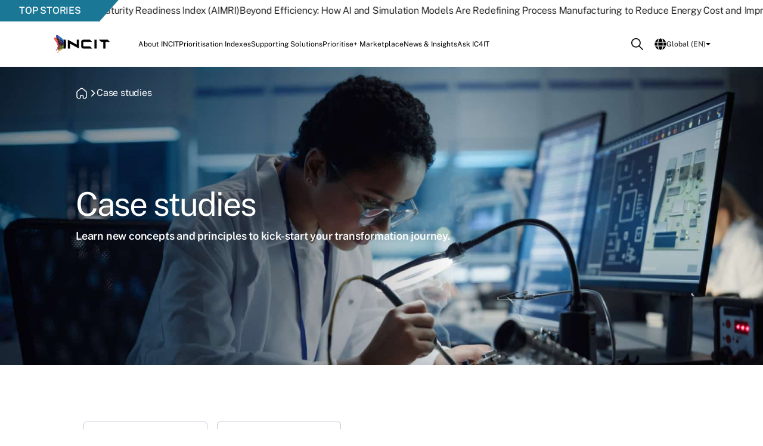

--- FILE ---
content_type: text/html; charset=UTF-8
request_url: https://incit.org/case-studies/
body_size: 545261
content:
<!doctype html>
<html lang="en-GB" prefix="og: https://ogp.me/ns#">
<head>
	<meta charset="UTF-8"><script type="text/javascript">(window.NREUM||(NREUM={})).init={privacy:{cookies_enabled:true},ajax:{deny_list:["bam.nr-data.net"]},feature_flags:["soft_nav"],distributed_tracing:{enabled:true}};(window.NREUM||(NREUM={})).loader_config={agentID:"1589066748",accountID:"6472307",trustKey:"6472307",xpid:"UgIAU1VTDxABUVdbBQIPVV0B",licenseKey:"NRJS-0cf7b6259224cb6a539",applicationID:"1569238390",browserID:"1589066748"};;/*! For license information please see nr-loader-spa-1.308.0.min.js.LICENSE.txt */
(()=>{var e,t,r={384:(e,t,r)=>{"use strict";r.d(t,{NT:()=>a,US:()=>u,Zm:()=>o,bQ:()=>d,dV:()=>c,pV:()=>l});var n=r(6154),i=r(1863),s=r(1910);const a={beacon:"bam.nr-data.net",errorBeacon:"bam.nr-data.net"};function o(){return n.gm.NREUM||(n.gm.NREUM={}),void 0===n.gm.newrelic&&(n.gm.newrelic=n.gm.NREUM),n.gm.NREUM}function c(){let e=o();return e.o||(e.o={ST:n.gm.setTimeout,SI:n.gm.setImmediate||n.gm.setInterval,CT:n.gm.clearTimeout,XHR:n.gm.XMLHttpRequest,REQ:n.gm.Request,EV:n.gm.Event,PR:n.gm.Promise,MO:n.gm.MutationObserver,FETCH:n.gm.fetch,WS:n.gm.WebSocket},(0,s.i)(...Object.values(e.o))),e}function d(e,t){let r=o();r.initializedAgents??={},t.initializedAt={ms:(0,i.t)(),date:new Date},r.initializedAgents[e]=t}function u(e,t){o()[e]=t}function l(){return function(){let e=o();const t=e.info||{};e.info={beacon:a.beacon,errorBeacon:a.errorBeacon,...t}}(),function(){let e=o();const t=e.init||{};e.init={...t}}(),c(),function(){let e=o();const t=e.loader_config||{};e.loader_config={...t}}(),o()}},782:(e,t,r)=>{"use strict";r.d(t,{T:()=>n});const n=r(860).K7.pageViewTiming},860:(e,t,r)=>{"use strict";r.d(t,{$J:()=>u,K7:()=>c,P3:()=>d,XX:()=>i,Yy:()=>o,df:()=>s,qY:()=>n,v4:()=>a});const n="events",i="jserrors",s="browser/blobs",a="rum",o="browser/logs",c={ajax:"ajax",genericEvents:"generic_events",jserrors:i,logging:"logging",metrics:"metrics",pageAction:"page_action",pageViewEvent:"page_view_event",pageViewTiming:"page_view_timing",sessionReplay:"session_replay",sessionTrace:"session_trace",softNav:"soft_navigations",spa:"spa"},d={[c.pageViewEvent]:1,[c.pageViewTiming]:2,[c.metrics]:3,[c.jserrors]:4,[c.spa]:5,[c.ajax]:6,[c.sessionTrace]:7,[c.softNav]:8,[c.sessionReplay]:9,[c.logging]:10,[c.genericEvents]:11},u={[c.pageViewEvent]:a,[c.pageViewTiming]:n,[c.ajax]:n,[c.spa]:n,[c.softNav]:n,[c.metrics]:i,[c.jserrors]:i,[c.sessionTrace]:s,[c.sessionReplay]:s,[c.logging]:o,[c.genericEvents]:"ins"}},944:(e,t,r)=>{"use strict";r.d(t,{R:()=>i});var n=r(3241);function i(e,t){"function"==typeof console.debug&&(console.debug("New Relic Warning: https://github.com/newrelic/newrelic-browser-agent/blob/main/docs/warning-codes.md#".concat(e),t),(0,n.W)({agentIdentifier:null,drained:null,type:"data",name:"warn",feature:"warn",data:{code:e,secondary:t}}))}},993:(e,t,r)=>{"use strict";r.d(t,{A$:()=>s,ET:()=>a,TZ:()=>o,p_:()=>i});var n=r(860);const i={ERROR:"ERROR",WARN:"WARN",INFO:"INFO",DEBUG:"DEBUG",TRACE:"TRACE"},s={OFF:0,ERROR:1,WARN:2,INFO:3,DEBUG:4,TRACE:5},a="log",o=n.K7.logging},1541:(e,t,r)=>{"use strict";r.d(t,{U:()=>i,f:()=>n});const n={MFE:"MFE",BA:"BA"};function i(e,t){if(2!==t?.harvestEndpointVersion)return{};const r=t.agentRef.runtime.appMetadata.agents[0].entityGuid;return e?{"source.id":e.id,"source.name":e.name,"source.type":e.type,"parent.id":e.parent?.id||r,"parent.type":e.parent?.type||n.BA}:{"entity.guid":r,appId:t.agentRef.info.applicationID}}},1687:(e,t,r)=>{"use strict";r.d(t,{Ak:()=>d,Ze:()=>h,x3:()=>u});var n=r(3241),i=r(7836),s=r(3606),a=r(860),o=r(2646);const c={};function d(e,t){const r={staged:!1,priority:a.P3[t]||0};l(e),c[e].get(t)||c[e].set(t,r)}function u(e,t){e&&c[e]&&(c[e].get(t)&&c[e].delete(t),p(e,t,!1),c[e].size&&f(e))}function l(e){if(!e)throw new Error("agentIdentifier required");c[e]||(c[e]=new Map)}function h(e="",t="feature",r=!1){if(l(e),!e||!c[e].get(t)||r)return p(e,t);c[e].get(t).staged=!0,f(e)}function f(e){const t=Array.from(c[e]);t.every(([e,t])=>t.staged)&&(t.sort((e,t)=>e[1].priority-t[1].priority),t.forEach(([t])=>{c[e].delete(t),p(e,t)}))}function p(e,t,r=!0){const a=e?i.ee.get(e):i.ee,c=s.i.handlers;if(!a.aborted&&a.backlog&&c){if((0,n.W)({agentIdentifier:e,type:"lifecycle",name:"drain",feature:t}),r){const e=a.backlog[t],r=c[t];if(r){for(let t=0;e&&t<e.length;++t)g(e[t],r);Object.entries(r).forEach(([e,t])=>{Object.values(t||{}).forEach(t=>{t[0]?.on&&t[0]?.context()instanceof o.y&&t[0].on(e,t[1])})})}}a.isolatedBacklog||delete c[t],a.backlog[t]=null,a.emit("drain-"+t,[])}}function g(e,t){var r=e[1];Object.values(t[r]||{}).forEach(t=>{var r=e[0];if(t[0]===r){var n=t[1],i=e[3],s=e[2];n.apply(i,s)}})}},1738:(e,t,r)=>{"use strict";r.d(t,{U:()=>f,Y:()=>h});var n=r(3241),i=r(9908),s=r(1863),a=r(944),o=r(5701),c=r(3969),d=r(8362),u=r(860),l=r(4261);function h(e,t,r,s){const h=s||r;!h||h[e]&&h[e]!==d.d.prototype[e]||(h[e]=function(){(0,i.p)(c.xV,["API/"+e+"/called"],void 0,u.K7.metrics,r.ee),(0,n.W)({agentIdentifier:r.agentIdentifier,drained:!!o.B?.[r.agentIdentifier],type:"data",name:"api",feature:l.Pl+e,data:{}});try{return t.apply(this,arguments)}catch(e){(0,a.R)(23,e)}})}function f(e,t,r,n,a){const o=e.info;null===r?delete o.jsAttributes[t]:o.jsAttributes[t]=r,(a||null===r)&&(0,i.p)(l.Pl+n,[(0,s.t)(),t,r],void 0,"session",e.ee)}},1741:(e,t,r)=>{"use strict";r.d(t,{W:()=>s});var n=r(944),i=r(4261);class s{#e(e,...t){if(this[e]!==s.prototype[e])return this[e](...t);(0,n.R)(35,e)}addPageAction(e,t){return this.#e(i.hG,e,t)}register(e){return this.#e(i.eY,e)}recordCustomEvent(e,t){return this.#e(i.fF,e,t)}setPageViewName(e,t){return this.#e(i.Fw,e,t)}setCustomAttribute(e,t,r){return this.#e(i.cD,e,t,r)}noticeError(e,t){return this.#e(i.o5,e,t)}setUserId(e,t=!1){return this.#e(i.Dl,e,t)}setApplicationVersion(e){return this.#e(i.nb,e)}setErrorHandler(e){return this.#e(i.bt,e)}addRelease(e,t){return this.#e(i.k6,e,t)}log(e,t){return this.#e(i.$9,e,t)}start(){return this.#e(i.d3)}finished(e){return this.#e(i.BL,e)}recordReplay(){return this.#e(i.CH)}pauseReplay(){return this.#e(i.Tb)}addToTrace(e){return this.#e(i.U2,e)}setCurrentRouteName(e){return this.#e(i.PA,e)}interaction(e){return this.#e(i.dT,e)}wrapLogger(e,t,r){return this.#e(i.Wb,e,t,r)}measure(e,t){return this.#e(i.V1,e,t)}consent(e){return this.#e(i.Pv,e)}}},1863:(e,t,r)=>{"use strict";function n(){return Math.floor(performance.now())}r.d(t,{t:()=>n})},1910:(e,t,r)=>{"use strict";r.d(t,{i:()=>s});var n=r(944);const i=new Map;function s(...e){return e.every(e=>{if(i.has(e))return i.get(e);const t="function"==typeof e?e.toString():"",r=t.includes("[native code]"),s=t.includes("nrWrapper");return r||s||(0,n.R)(64,e?.name||t),i.set(e,r),r})}},2555:(e,t,r)=>{"use strict";r.d(t,{D:()=>o,f:()=>a});var n=r(384),i=r(8122);const s={beacon:n.NT.beacon,errorBeacon:n.NT.errorBeacon,licenseKey:void 0,applicationID:void 0,sa:void 0,queueTime:void 0,applicationTime:void 0,ttGuid:void 0,user:void 0,account:void 0,product:void 0,extra:void 0,jsAttributes:{},userAttributes:void 0,atts:void 0,transactionName:void 0,tNamePlain:void 0};function a(e){try{return!!e.licenseKey&&!!e.errorBeacon&&!!e.applicationID}catch(e){return!1}}const o=e=>(0,i.a)(e,s)},2614:(e,t,r)=>{"use strict";r.d(t,{BB:()=>a,H3:()=>n,g:()=>d,iL:()=>c,tS:()=>o,uh:()=>i,wk:()=>s});const n="NRBA",i="SESSION",s=144e5,a=18e5,o={STARTED:"session-started",PAUSE:"session-pause",RESET:"session-reset",RESUME:"session-resume",UPDATE:"session-update"},c={SAME_TAB:"same-tab",CROSS_TAB:"cross-tab"},d={OFF:0,FULL:1,ERROR:2}},2646:(e,t,r)=>{"use strict";r.d(t,{y:()=>n});class n{constructor(e){this.contextId=e}}},2843:(e,t,r)=>{"use strict";r.d(t,{G:()=>s,u:()=>i});var n=r(3878);function i(e,t=!1,r,i){(0,n.DD)("visibilitychange",function(){if(t)return void("hidden"===document.visibilityState&&e());e(document.visibilityState)},r,i)}function s(e,t,r){(0,n.sp)("pagehide",e,t,r)}},3241:(e,t,r)=>{"use strict";r.d(t,{W:()=>s});var n=r(6154);const i="newrelic";function s(e={}){try{n.gm.dispatchEvent(new CustomEvent(i,{detail:e}))}catch(e){}}},3304:(e,t,r)=>{"use strict";r.d(t,{A:()=>s});var n=r(7836);const i=()=>{const e=new WeakSet;return(t,r)=>{if("object"==typeof r&&null!==r){if(e.has(r))return;e.add(r)}return r}};function s(e){try{return JSON.stringify(e,i())??""}catch(e){try{n.ee.emit("internal-error",[e])}catch(e){}return""}}},3333:(e,t,r)=>{"use strict";r.d(t,{$v:()=>u,TZ:()=>n,Xh:()=>c,Zp:()=>i,kd:()=>d,mq:()=>o,nf:()=>a,qN:()=>s});const n=r(860).K7.genericEvents,i=["auxclick","click","copy","keydown","paste","scrollend"],s=["focus","blur"],a=4,o=1e3,c=2e3,d=["PageAction","UserAction","BrowserPerformance"],u={RESOURCES:"experimental.resources",REGISTER:"register"}},3434:(e,t,r)=>{"use strict";r.d(t,{Jt:()=>s,YM:()=>d});var n=r(7836),i=r(5607);const s="nr@original:".concat(i.W),a=50;var o=Object.prototype.hasOwnProperty,c=!1;function d(e,t){return e||(e=n.ee),r.inPlace=function(e,t,n,i,s){n||(n="");const a="-"===n.charAt(0);for(let o=0;o<t.length;o++){const c=t[o],d=e[c];l(d)||(e[c]=r(d,a?c+n:n,i,c,s))}},r.flag=s,r;function r(t,r,n,c,d){return l(t)?t:(r||(r=""),nrWrapper[s]=t,function(e,t,r){if(Object.defineProperty&&Object.keys)try{return Object.keys(e).forEach(function(r){Object.defineProperty(t,r,{get:function(){return e[r]},set:function(t){return e[r]=t,t}})}),t}catch(e){u([e],r)}for(var n in e)o.call(e,n)&&(t[n]=e[n])}(t,nrWrapper,e),nrWrapper);function nrWrapper(){var s,o,l,h;let f;try{o=this,s=[...arguments],l="function"==typeof n?n(s,o):n||{}}catch(t){u([t,"",[s,o,c],l],e)}i(r+"start",[s,o,c],l,d);const p=performance.now();let g;try{return h=t.apply(o,s),g=performance.now(),h}catch(e){throw g=performance.now(),i(r+"err",[s,o,e],l,d),f=e,f}finally{const e=g-p,t={start:p,end:g,duration:e,isLongTask:e>=a,methodName:c,thrownError:f};t.isLongTask&&i("long-task",[t,o],l,d),i(r+"end",[s,o,h],l,d)}}}function i(r,n,i,s){if(!c||t){var a=c;c=!0;try{e.emit(r,n,i,t,s)}catch(t){u([t,r,n,i],e)}c=a}}}function u(e,t){t||(t=n.ee);try{t.emit("internal-error",e)}catch(e){}}function l(e){return!(e&&"function"==typeof e&&e.apply&&!e[s])}},3606:(e,t,r)=>{"use strict";r.d(t,{i:()=>s});var n=r(9908);s.on=a;var i=s.handlers={};function s(e,t,r,s){a(s||n.d,i,e,t,r)}function a(e,t,r,i,s){s||(s="feature"),e||(e=n.d);var a=t[s]=t[s]||{};(a[r]=a[r]||[]).push([e,i])}},3738:(e,t,r)=>{"use strict";r.d(t,{He:()=>i,Kp:()=>o,Lc:()=>d,Rz:()=>u,TZ:()=>n,bD:()=>s,d3:()=>a,jx:()=>l,sl:()=>h,uP:()=>c});const n=r(860).K7.sessionTrace,i="bstResource",s="resource",a="-start",o="-end",c="fn"+a,d="fn"+o,u="pushState",l=1e3,h=3e4},3785:(e,t,r)=>{"use strict";r.d(t,{R:()=>c,b:()=>d});var n=r(9908),i=r(1863),s=r(860),a=r(3969),o=r(993);function c(e,t,r={},c=o.p_.INFO,d=!0,u,l=(0,i.t)()){(0,n.p)(a.xV,["API/logging/".concat(c.toLowerCase(),"/called")],void 0,s.K7.metrics,e),(0,n.p)(o.ET,[l,t,r,c,d,u],void 0,s.K7.logging,e)}function d(e){return"string"==typeof e&&Object.values(o.p_).some(t=>t===e.toUpperCase().trim())}},3878:(e,t,r)=>{"use strict";function n(e,t){return{capture:e,passive:!1,signal:t}}function i(e,t,r=!1,i){window.addEventListener(e,t,n(r,i))}function s(e,t,r=!1,i){document.addEventListener(e,t,n(r,i))}r.d(t,{DD:()=>s,jT:()=>n,sp:()=>i})},3962:(e,t,r)=>{"use strict";r.d(t,{AM:()=>a,O2:()=>l,OV:()=>s,Qu:()=>h,TZ:()=>c,ih:()=>f,pP:()=>o,t1:()=>u,tC:()=>i,wD:()=>d});var n=r(860);const i=["click","keydown","submit"],s="popstate",a="api",o="initialPageLoad",c=n.K7.softNav,d=5e3,u=500,l={INITIAL_PAGE_LOAD:"",ROUTE_CHANGE:1,UNSPECIFIED:2},h={INTERACTION:1,AJAX:2,CUSTOM_END:3,CUSTOM_TRACER:4},f={IP:"in progress",PF:"pending finish",FIN:"finished",CAN:"cancelled"}},3969:(e,t,r)=>{"use strict";r.d(t,{TZ:()=>n,XG:()=>o,rs:()=>i,xV:()=>a,z_:()=>s});const n=r(860).K7.metrics,i="sm",s="cm",a="storeSupportabilityMetrics",o="storeEventMetrics"},4234:(e,t,r)=>{"use strict";r.d(t,{W:()=>s});var n=r(7836),i=r(1687);class s{constructor(e,t){this.agentIdentifier=e,this.ee=n.ee.get(e),this.featureName=t,this.blocked=!1}deregisterDrain(){(0,i.x3)(this.agentIdentifier,this.featureName)}}},4261:(e,t,r)=>{"use strict";r.d(t,{$9:()=>u,BL:()=>c,CH:()=>p,Dl:()=>R,Fw:()=>w,PA:()=>v,Pl:()=>n,Pv:()=>A,Tb:()=>h,U2:()=>a,V1:()=>E,Wb:()=>T,bt:()=>y,cD:()=>b,d3:()=>x,dT:()=>d,eY:()=>g,fF:()=>f,hG:()=>s,hw:()=>i,k6:()=>o,nb:()=>m,o5:()=>l});const n="api-",i=n+"ixn-",s="addPageAction",a="addToTrace",o="addRelease",c="finished",d="interaction",u="log",l="noticeError",h="pauseReplay",f="recordCustomEvent",p="recordReplay",g="register",m="setApplicationVersion",v="setCurrentRouteName",b="setCustomAttribute",y="setErrorHandler",w="setPageViewName",R="setUserId",x="start",T="wrapLogger",E="measure",A="consent"},5205:(e,t,r)=>{"use strict";r.d(t,{j:()=>S});var n=r(384),i=r(1741);var s=r(2555),a=r(3333);const o=e=>{if(!e||"string"!=typeof e)return!1;try{document.createDocumentFragment().querySelector(e)}catch{return!1}return!0};var c=r(2614),d=r(944),u=r(8122);const l="[data-nr-mask]",h=e=>(0,u.a)(e,(()=>{const e={feature_flags:[],experimental:{allow_registered_children:!1,resources:!1},mask_selector:"*",block_selector:"[data-nr-block]",mask_input_options:{color:!1,date:!1,"datetime-local":!1,email:!1,month:!1,number:!1,range:!1,search:!1,tel:!1,text:!1,time:!1,url:!1,week:!1,textarea:!1,select:!1,password:!0}};return{ajax:{deny_list:void 0,block_internal:!0,enabled:!0,autoStart:!0},api:{get allow_registered_children(){return e.feature_flags.includes(a.$v.REGISTER)||e.experimental.allow_registered_children},set allow_registered_children(t){e.experimental.allow_registered_children=t},duplicate_registered_data:!1},browser_consent_mode:{enabled:!1},distributed_tracing:{enabled:void 0,exclude_newrelic_header:void 0,cors_use_newrelic_header:void 0,cors_use_tracecontext_headers:void 0,allowed_origins:void 0},get feature_flags(){return e.feature_flags},set feature_flags(t){e.feature_flags=t},generic_events:{enabled:!0,autoStart:!0},harvest:{interval:30},jserrors:{enabled:!0,autoStart:!0},logging:{enabled:!0,autoStart:!0},metrics:{enabled:!0,autoStart:!0},obfuscate:void 0,page_action:{enabled:!0},page_view_event:{enabled:!0,autoStart:!0},page_view_timing:{enabled:!0,autoStart:!0},performance:{capture_marks:!1,capture_measures:!1,capture_detail:!0,resources:{get enabled(){return e.feature_flags.includes(a.$v.RESOURCES)||e.experimental.resources},set enabled(t){e.experimental.resources=t},asset_types:[],first_party_domains:[],ignore_newrelic:!0}},privacy:{cookies_enabled:!0},proxy:{assets:void 0,beacon:void 0},session:{expiresMs:c.wk,inactiveMs:c.BB},session_replay:{autoStart:!0,enabled:!1,preload:!1,sampling_rate:10,error_sampling_rate:100,collect_fonts:!1,inline_images:!1,fix_stylesheets:!0,mask_all_inputs:!0,get mask_text_selector(){return e.mask_selector},set mask_text_selector(t){o(t)?e.mask_selector="".concat(t,",").concat(l):""===t||null===t?e.mask_selector=l:(0,d.R)(5,t)},get block_class(){return"nr-block"},get ignore_class(){return"nr-ignore"},get mask_text_class(){return"nr-mask"},get block_selector(){return e.block_selector},set block_selector(t){o(t)?e.block_selector+=",".concat(t):""!==t&&(0,d.R)(6,t)},get mask_input_options(){return e.mask_input_options},set mask_input_options(t){t&&"object"==typeof t?e.mask_input_options={...t,password:!0}:(0,d.R)(7,t)}},session_trace:{enabled:!0,autoStart:!0},soft_navigations:{enabled:!0,autoStart:!0},spa:{enabled:!0,autoStart:!0},ssl:void 0,user_actions:{enabled:!0,elementAttributes:["id","className","tagName","type"]}}})());var f=r(6154),p=r(9324);let g=0;const m={buildEnv:p.F3,distMethod:p.Xs,version:p.xv,originTime:f.WN},v={consented:!1},b={appMetadata:{},get consented(){return this.session?.state?.consent||v.consented},set consented(e){v.consented=e},customTransaction:void 0,denyList:void 0,disabled:!1,harvester:void 0,isolatedBacklog:!1,isRecording:!1,loaderType:void 0,maxBytes:3e4,obfuscator:void 0,onerror:void 0,ptid:void 0,releaseIds:{},session:void 0,timeKeeper:void 0,registeredEntities:[],jsAttributesMetadata:{bytes:0},get harvestCount(){return++g}},y=e=>{const t=(0,u.a)(e,b),r=Object.keys(m).reduce((e,t)=>(e[t]={value:m[t],writable:!1,configurable:!0,enumerable:!0},e),{});return Object.defineProperties(t,r)};var w=r(5701);const R=e=>{const t=e.startsWith("http");e+="/",r.p=t?e:"https://"+e};var x=r(7836),T=r(3241);const E={accountID:void 0,trustKey:void 0,agentID:void 0,licenseKey:void 0,applicationID:void 0,xpid:void 0},A=e=>(0,u.a)(e,E),_=new Set;function S(e,t={},r,a){let{init:o,info:c,loader_config:d,runtime:u={},exposed:l=!0}=t;if(!c){const e=(0,n.pV)();o=e.init,c=e.info,d=e.loader_config}e.init=h(o||{}),e.loader_config=A(d||{}),c.jsAttributes??={},f.bv&&(c.jsAttributes.isWorker=!0),e.info=(0,s.D)(c);const p=e.init,g=[c.beacon,c.errorBeacon];_.has(e.agentIdentifier)||(p.proxy.assets&&(R(p.proxy.assets),g.push(p.proxy.assets)),p.proxy.beacon&&g.push(p.proxy.beacon),e.beacons=[...g],function(e){const t=(0,n.pV)();Object.getOwnPropertyNames(i.W.prototype).forEach(r=>{const n=i.W.prototype[r];if("function"!=typeof n||"constructor"===n)return;let s=t[r];e[r]&&!1!==e.exposed&&"micro-agent"!==e.runtime?.loaderType&&(t[r]=(...t)=>{const n=e[r](...t);return s?s(...t):n})})}(e),(0,n.US)("activatedFeatures",w.B)),u.denyList=[...p.ajax.deny_list||[],...p.ajax.block_internal?g:[]],u.ptid=e.agentIdentifier,u.loaderType=r,e.runtime=y(u),_.has(e.agentIdentifier)||(e.ee=x.ee.get(e.agentIdentifier),e.exposed=l,(0,T.W)({agentIdentifier:e.agentIdentifier,drained:!!w.B?.[e.agentIdentifier],type:"lifecycle",name:"initialize",feature:void 0,data:e.config})),_.add(e.agentIdentifier)}},5270:(e,t,r)=>{"use strict";r.d(t,{Aw:()=>a,SR:()=>s,rF:()=>o});var n=r(384),i=r(7767);function s(e){return!!(0,n.dV)().o.MO&&(0,i.V)(e)&&!0===e?.session_trace.enabled}function a(e){return!0===e?.session_replay.preload&&s(e)}function o(e,t){try{if("string"==typeof t?.type){if("password"===t.type.toLowerCase())return"*".repeat(e?.length||0);if(void 0!==t?.dataset?.nrUnmask||t?.classList?.contains("nr-unmask"))return e}}catch(e){}return"string"==typeof e?e.replace(/[\S]/g,"*"):"*".repeat(e?.length||0)}},5289:(e,t,r)=>{"use strict";r.d(t,{GG:()=>a,Qr:()=>c,sB:()=>o});var n=r(3878),i=r(6389);function s(){return"undefined"==typeof document||"complete"===document.readyState}function a(e,t){if(s())return e();const r=(0,i.J)(e),a=setInterval(()=>{s()&&(clearInterval(a),r())},500);(0,n.sp)("load",r,t)}function o(e){if(s())return e();(0,n.DD)("DOMContentLoaded",e)}function c(e){if(s())return e();(0,n.sp)("popstate",e)}},5607:(e,t,r)=>{"use strict";r.d(t,{W:()=>n});const n=(0,r(9566).bz)()},5701:(e,t,r)=>{"use strict";r.d(t,{B:()=>s,t:()=>a});var n=r(3241);const i=new Set,s={};function a(e,t){const r=t.agentIdentifier;s[r]??={},e&&"object"==typeof e&&(i.has(r)||(t.ee.emit("rumresp",[e]),s[r]=e,i.add(r),(0,n.W)({agentIdentifier:r,loaded:!0,drained:!0,type:"lifecycle",name:"load",feature:void 0,data:e})))}},6154:(e,t,r)=>{"use strict";r.d(t,{OF:()=>d,RI:()=>i,WN:()=>h,bv:()=>s,eN:()=>f,gm:()=>a,lR:()=>l,m:()=>c,mw:()=>o,sb:()=>u});var n=r(1863);const i="undefined"!=typeof window&&!!window.document,s="undefined"!=typeof WorkerGlobalScope&&("undefined"!=typeof self&&self instanceof WorkerGlobalScope&&self.navigator instanceof WorkerNavigator||"undefined"!=typeof globalThis&&globalThis instanceof WorkerGlobalScope&&globalThis.navigator instanceof WorkerNavigator),a=i?window:"undefined"!=typeof WorkerGlobalScope&&("undefined"!=typeof self&&self instanceof WorkerGlobalScope&&self||"undefined"!=typeof globalThis&&globalThis instanceof WorkerGlobalScope&&globalThis),o=Boolean("hidden"===a?.document?.visibilityState),c=""+a?.location,d=/iPad|iPhone|iPod/.test(a.navigator?.userAgent),u=d&&"undefined"==typeof SharedWorker,l=(()=>{const e=a.navigator?.userAgent?.match(/Firefox[/\s](\d+\.\d+)/);return Array.isArray(e)&&e.length>=2?+e[1]:0})(),h=Date.now()-(0,n.t)(),f=()=>"undefined"!=typeof PerformanceNavigationTiming&&a?.performance?.getEntriesByType("navigation")?.[0]?.responseStart},6344:(e,t,r)=>{"use strict";r.d(t,{BB:()=>u,Qb:()=>l,TZ:()=>i,Ug:()=>a,Vh:()=>s,_s:()=>o,bc:()=>d,yP:()=>c});var n=r(2614);const i=r(860).K7.sessionReplay,s="errorDuringReplay",a=.12,o={DomContentLoaded:0,Load:1,FullSnapshot:2,IncrementalSnapshot:3,Meta:4,Custom:5},c={[n.g.ERROR]:15e3,[n.g.FULL]:3e5,[n.g.OFF]:0},d={RESET:{message:"Session was reset",sm:"Reset"},IMPORT:{message:"Recorder failed to import",sm:"Import"},TOO_MANY:{message:"429: Too Many Requests",sm:"Too-Many"},TOO_BIG:{message:"Payload was too large",sm:"Too-Big"},CROSS_TAB:{message:"Session Entity was set to OFF on another tab",sm:"Cross-Tab"},ENTITLEMENTS:{message:"Session Replay is not allowed and will not be started",sm:"Entitlement"}},u=5e3,l={API:"api",RESUME:"resume",SWITCH_TO_FULL:"switchToFull",INITIALIZE:"initialize",PRELOAD:"preload"}},6389:(e,t,r)=>{"use strict";function n(e,t=500,r={}){const n=r?.leading||!1;let i;return(...r)=>{n&&void 0===i&&(e.apply(this,r),i=setTimeout(()=>{i=clearTimeout(i)},t)),n||(clearTimeout(i),i=setTimeout(()=>{e.apply(this,r)},t))}}function i(e){let t=!1;return(...r)=>{t||(t=!0,e.apply(this,r))}}r.d(t,{J:()=>i,s:()=>n})},6630:(e,t,r)=>{"use strict";r.d(t,{T:()=>n});const n=r(860).K7.pageViewEvent},6774:(e,t,r)=>{"use strict";r.d(t,{T:()=>n});const n=r(860).K7.jserrors},7295:(e,t,r)=>{"use strict";r.d(t,{Xv:()=>a,gX:()=>i,iW:()=>s});var n=[];function i(e){if(!e||s(e))return!1;if(0===n.length)return!0;if("*"===n[0].hostname)return!1;for(var t=0;t<n.length;t++){var r=n[t];if(r.hostname.test(e.hostname)&&r.pathname.test(e.pathname))return!1}return!0}function s(e){return void 0===e.hostname}function a(e){if(n=[],e&&e.length)for(var t=0;t<e.length;t++){let r=e[t];if(!r)continue;if("*"===r)return void(n=[{hostname:"*"}]);0===r.indexOf("http://")?r=r.substring(7):0===r.indexOf("https://")&&(r=r.substring(8));const i=r.indexOf("/");let s,a;i>0?(s=r.substring(0,i),a=r.substring(i)):(s=r,a="*");let[c]=s.split(":");n.push({hostname:o(c),pathname:o(a,!0)})}}function o(e,t=!1){const r=e.replace(/[.+?^${}()|[\]\\]/g,e=>"\\"+e).replace(/\*/g,".*?");return new RegExp((t?"^":"")+r+"$")}},7485:(e,t,r)=>{"use strict";r.d(t,{D:()=>i});var n=r(6154);function i(e){if(0===(e||"").indexOf("data:"))return{protocol:"data"};try{const t=new URL(e,location.href),r={port:t.port,hostname:t.hostname,pathname:t.pathname,search:t.search,protocol:t.protocol.slice(0,t.protocol.indexOf(":")),sameOrigin:t.protocol===n.gm?.location?.protocol&&t.host===n.gm?.location?.host};return r.port&&""!==r.port||("http:"===t.protocol&&(r.port="80"),"https:"===t.protocol&&(r.port="443")),r.pathname&&""!==r.pathname?r.pathname.startsWith("/")||(r.pathname="/".concat(r.pathname)):r.pathname="/",r}catch(e){return{}}}},7699:(e,t,r)=>{"use strict";r.d(t,{It:()=>s,KC:()=>o,No:()=>i,qh:()=>a});var n=r(860);const i=16e3,s=1e6,a="SESSION_ERROR",o={[n.K7.logging]:!0,[n.K7.genericEvents]:!1,[n.K7.jserrors]:!1,[n.K7.ajax]:!1}},7767:(e,t,r)=>{"use strict";r.d(t,{V:()=>i});var n=r(6154);const i=e=>n.RI&&!0===e?.privacy.cookies_enabled},7836:(e,t,r)=>{"use strict";r.d(t,{P:()=>o,ee:()=>c});var n=r(384),i=r(8990),s=r(2646),a=r(5607);const o="nr@context:".concat(a.W),c=function e(t,r){var n={},a={},u={},l=!1;try{l=16===r.length&&d.initializedAgents?.[r]?.runtime.isolatedBacklog}catch(e){}var h={on:p,addEventListener:p,removeEventListener:function(e,t){var r=n[e];if(!r)return;for(var i=0;i<r.length;i++)r[i]===t&&r.splice(i,1)},emit:function(e,r,n,i,s){!1!==s&&(s=!0);if(c.aborted&&!i)return;t&&s&&t.emit(e,r,n);var o=f(n);g(e).forEach(e=>{e.apply(o,r)});var d=v()[a[e]];d&&d.push([h,e,r,o]);return o},get:m,listeners:g,context:f,buffer:function(e,t){const r=v();if(t=t||"feature",h.aborted)return;Object.entries(e||{}).forEach(([e,n])=>{a[n]=t,t in r||(r[t]=[])})},abort:function(){h._aborted=!0,Object.keys(h.backlog).forEach(e=>{delete h.backlog[e]})},isBuffering:function(e){return!!v()[a[e]]},debugId:r,backlog:l?{}:t&&"object"==typeof t.backlog?t.backlog:{},isolatedBacklog:l};return Object.defineProperty(h,"aborted",{get:()=>{let e=h._aborted||!1;return e||(t&&(e=t.aborted),e)}}),h;function f(e){return e&&e instanceof s.y?e:e?(0,i.I)(e,o,()=>new s.y(o)):new s.y(o)}function p(e,t){n[e]=g(e).concat(t)}function g(e){return n[e]||[]}function m(t){return u[t]=u[t]||e(h,t)}function v(){return h.backlog}}(void 0,"globalEE"),d=(0,n.Zm)();d.ee||(d.ee=c)},8122:(e,t,r)=>{"use strict";r.d(t,{a:()=>i});var n=r(944);function i(e,t){try{if(!e||"object"!=typeof e)return(0,n.R)(3);if(!t||"object"!=typeof t)return(0,n.R)(4);const r=Object.create(Object.getPrototypeOf(t),Object.getOwnPropertyDescriptors(t)),s=0===Object.keys(r).length?e:r;for(let a in s)if(void 0!==e[a])try{if(null===e[a]){r[a]=null;continue}Array.isArray(e[a])&&Array.isArray(t[a])?r[a]=Array.from(new Set([...e[a],...t[a]])):"object"==typeof e[a]&&"object"==typeof t[a]?r[a]=i(e[a],t[a]):r[a]=e[a]}catch(e){r[a]||(0,n.R)(1,e)}return r}catch(e){(0,n.R)(2,e)}}},8139:(e,t,r)=>{"use strict";r.d(t,{u:()=>h});var n=r(7836),i=r(3434),s=r(8990),a=r(6154);const o={},c=a.gm.XMLHttpRequest,d="addEventListener",u="removeEventListener",l="nr@wrapped:".concat(n.P);function h(e){var t=function(e){return(e||n.ee).get("events")}(e);if(o[t.debugId]++)return t;o[t.debugId]=1;var r=(0,i.YM)(t,!0);function h(e){r.inPlace(e,[d,u],"-",p)}function p(e,t){return e[1]}return"getPrototypeOf"in Object&&(a.RI&&f(document,h),c&&f(c.prototype,h),f(a.gm,h)),t.on(d+"-start",function(e,t){var n=e[1];if(null!==n&&("function"==typeof n||"object"==typeof n)&&"newrelic"!==e[0]){var i=(0,s.I)(n,l,function(){var e={object:function(){if("function"!=typeof n.handleEvent)return;return n.handleEvent.apply(n,arguments)},function:n}[typeof n];return e?r(e,"fn-",null,e.name||"anonymous"):n});this.wrapped=e[1]=i}}),t.on(u+"-start",function(e){e[1]=this.wrapped||e[1]}),t}function f(e,t,...r){let n=e;for(;"object"==typeof n&&!Object.prototype.hasOwnProperty.call(n,d);)n=Object.getPrototypeOf(n);n&&t(n,...r)}},8362:(e,t,r)=>{"use strict";r.d(t,{d:()=>s});var n=r(9566),i=r(1741);class s extends i.W{agentIdentifier=(0,n.LA)(16)}},8374:(e,t,r)=>{r.nc=(()=>{try{return document?.currentScript?.nonce}catch(e){}return""})()},8990:(e,t,r)=>{"use strict";r.d(t,{I:()=>i});var n=Object.prototype.hasOwnProperty;function i(e,t,r){if(n.call(e,t))return e[t];var i=r();if(Object.defineProperty&&Object.keys)try{return Object.defineProperty(e,t,{value:i,writable:!0,enumerable:!1}),i}catch(e){}return e[t]=i,i}},9119:(e,t,r)=>{"use strict";r.d(t,{L:()=>s});var n=/([^?#]*)[^#]*(#[^?]*|$).*/,i=/([^?#]*)().*/;function s(e,t){return e?e.replace(t?n:i,"$1$2"):e}},9300:(e,t,r)=>{"use strict";r.d(t,{T:()=>n});const n=r(860).K7.ajax},9324:(e,t,r)=>{"use strict";r.d(t,{AJ:()=>a,F3:()=>i,Xs:()=>s,Yq:()=>o,xv:()=>n});const n="1.308.0",i="PROD",s="CDN",a="@newrelic/rrweb",o="1.0.1"},9566:(e,t,r)=>{"use strict";r.d(t,{LA:()=>o,ZF:()=>c,bz:()=>a,el:()=>d});var n=r(6154);const i="xxxxxxxx-xxxx-4xxx-yxxx-xxxxxxxxxxxx";function s(e,t){return e?15&e[t]:16*Math.random()|0}function a(){const e=n.gm?.crypto||n.gm?.msCrypto;let t,r=0;return e&&e.getRandomValues&&(t=e.getRandomValues(new Uint8Array(30))),i.split("").map(e=>"x"===e?s(t,r++).toString(16):"y"===e?(3&s()|8).toString(16):e).join("")}function o(e){const t=n.gm?.crypto||n.gm?.msCrypto;let r,i=0;t&&t.getRandomValues&&(r=t.getRandomValues(new Uint8Array(e)));const a=[];for(var o=0;o<e;o++)a.push(s(r,i++).toString(16));return a.join("")}function c(){return o(16)}function d(){return o(32)}},9908:(e,t,r)=>{"use strict";r.d(t,{d:()=>n,p:()=>i});var n=r(7836).ee.get("handle");function i(e,t,r,i,s){s?(s.buffer([e],i),s.emit(e,t,r)):(n.buffer([e],i),n.emit(e,t,r))}}},n={};function i(e){var t=n[e];if(void 0!==t)return t.exports;var s=n[e]={exports:{}};return r[e](s,s.exports,i),s.exports}i.m=r,i.d=(e,t)=>{for(var r in t)i.o(t,r)&&!i.o(e,r)&&Object.defineProperty(e,r,{enumerable:!0,get:t[r]})},i.f={},i.e=e=>Promise.all(Object.keys(i.f).reduce((t,r)=>(i.f[r](e,t),t),[])),i.u=e=>({212:"nr-spa-compressor",249:"nr-spa-recorder",478:"nr-spa"}[e]+"-1.308.0.min.js"),i.o=(e,t)=>Object.prototype.hasOwnProperty.call(e,t),e={},t="NRBA-1.308.0.PROD:",i.l=(r,n,s,a)=>{if(e[r])e[r].push(n);else{var o,c;if(void 0!==s)for(var d=document.getElementsByTagName("script"),u=0;u<d.length;u++){var l=d[u];if(l.getAttribute("src")==r||l.getAttribute("data-webpack")==t+s){o=l;break}}if(!o){c=!0;var h={478:"sha512-RSfSVnmHk59T/uIPbdSE0LPeqcEdF4/+XhfJdBuccH5rYMOEZDhFdtnh6X6nJk7hGpzHd9Ujhsy7lZEz/ORYCQ==",249:"sha512-ehJXhmntm85NSqW4MkhfQqmeKFulra3klDyY0OPDUE+sQ3GokHlPh1pmAzuNy//3j4ac6lzIbmXLvGQBMYmrkg==",212:"sha512-B9h4CR46ndKRgMBcK+j67uSR2RCnJfGefU+A7FrgR/k42ovXy5x/MAVFiSvFxuVeEk/pNLgvYGMp1cBSK/G6Fg=="};(o=document.createElement("script")).charset="utf-8",i.nc&&o.setAttribute("nonce",i.nc),o.setAttribute("data-webpack",t+s),o.src=r,0!==o.src.indexOf(window.location.origin+"/")&&(o.crossOrigin="anonymous"),h[a]&&(o.integrity=h[a])}e[r]=[n];var f=(t,n)=>{o.onerror=o.onload=null,clearTimeout(p);var i=e[r];if(delete e[r],o.parentNode&&o.parentNode.removeChild(o),i&&i.forEach(e=>e(n)),t)return t(n)},p=setTimeout(f.bind(null,void 0,{type:"timeout",target:o}),12e4);o.onerror=f.bind(null,o.onerror),o.onload=f.bind(null,o.onload),c&&document.head.appendChild(o)}},i.r=e=>{"undefined"!=typeof Symbol&&Symbol.toStringTag&&Object.defineProperty(e,Symbol.toStringTag,{value:"Module"}),Object.defineProperty(e,"__esModule",{value:!0})},i.p="https://js-agent.newrelic.com/",(()=>{var e={38:0,788:0};i.f.j=(t,r)=>{var n=i.o(e,t)?e[t]:void 0;if(0!==n)if(n)r.push(n[2]);else{var s=new Promise((r,i)=>n=e[t]=[r,i]);r.push(n[2]=s);var a=i.p+i.u(t),o=new Error;i.l(a,r=>{if(i.o(e,t)&&(0!==(n=e[t])&&(e[t]=void 0),n)){var s=r&&("load"===r.type?"missing":r.type),a=r&&r.target&&r.target.src;o.message="Loading chunk "+t+" failed: ("+s+": "+a+")",o.name="ChunkLoadError",o.type=s,o.request=a,n[1](o)}},"chunk-"+t,t)}};var t=(t,r)=>{var n,s,[a,o,c]=r,d=0;if(a.some(t=>0!==e[t])){for(n in o)i.o(o,n)&&(i.m[n]=o[n]);if(c)c(i)}for(t&&t(r);d<a.length;d++)s=a[d],i.o(e,s)&&e[s]&&e[s][0](),e[s]=0},r=self["webpackChunk:NRBA-1.308.0.PROD"]=self["webpackChunk:NRBA-1.308.0.PROD"]||[];r.forEach(t.bind(null,0)),r.push=t.bind(null,r.push.bind(r))})(),(()=>{"use strict";i(8374);var e=i(8362),t=i(860);const r=Object.values(t.K7);var n=i(5205);var s=i(9908),a=i(1863),o=i(4261),c=i(1738);var d=i(1687),u=i(4234),l=i(5289),h=i(6154),f=i(944),p=i(5270),g=i(7767),m=i(6389),v=i(7699);class b extends u.W{constructor(e,t){super(e.agentIdentifier,t),this.agentRef=e,this.abortHandler=void 0,this.featAggregate=void 0,this.loadedSuccessfully=void 0,this.onAggregateImported=new Promise(e=>{this.loadedSuccessfully=e}),this.deferred=Promise.resolve(),!1===e.init[this.featureName].autoStart?this.deferred=new Promise((t,r)=>{this.ee.on("manual-start-all",(0,m.J)(()=>{(0,d.Ak)(e.agentIdentifier,this.featureName),t()}))}):(0,d.Ak)(e.agentIdentifier,t)}importAggregator(e,t,r={}){if(this.featAggregate)return;const n=async()=>{let n;await this.deferred;try{if((0,g.V)(e.init)){const{setupAgentSession:t}=await i.e(478).then(i.bind(i,8766));n=t(e)}}catch(e){(0,f.R)(20,e),this.ee.emit("internal-error",[e]),(0,s.p)(v.qh,[e],void 0,this.featureName,this.ee)}try{if(!this.#t(this.featureName,n,e.init))return(0,d.Ze)(this.agentIdentifier,this.featureName),void this.loadedSuccessfully(!1);const{Aggregate:i}=await t();this.featAggregate=new i(e,r),e.runtime.harvester.initializedAggregates.push(this.featAggregate),this.loadedSuccessfully(!0)}catch(e){(0,f.R)(34,e),this.abortHandler?.(),(0,d.Ze)(this.agentIdentifier,this.featureName,!0),this.loadedSuccessfully(!1),this.ee&&this.ee.abort()}};h.RI?(0,l.GG)(()=>n(),!0):n()}#t(e,r,n){if(this.blocked)return!1;switch(e){case t.K7.sessionReplay:return(0,p.SR)(n)&&!!r;case t.K7.sessionTrace:return!!r;default:return!0}}}var y=i(6630),w=i(2614),R=i(3241);class x extends b{static featureName=y.T;constructor(e){var t;super(e,y.T),this.setupInspectionEvents(e.agentIdentifier),t=e,(0,c.Y)(o.Fw,function(e,r){"string"==typeof e&&("/"!==e.charAt(0)&&(e="/"+e),t.runtime.customTransaction=(r||"http://custom.transaction")+e,(0,s.p)(o.Pl+o.Fw,[(0,a.t)()],void 0,void 0,t.ee))},t),this.importAggregator(e,()=>i.e(478).then(i.bind(i,2467)))}setupInspectionEvents(e){const t=(t,r)=>{t&&(0,R.W)({agentIdentifier:e,timeStamp:t.timeStamp,loaded:"complete"===t.target.readyState,type:"window",name:r,data:t.target.location+""})};(0,l.sB)(e=>{t(e,"DOMContentLoaded")}),(0,l.GG)(e=>{t(e,"load")}),(0,l.Qr)(e=>{t(e,"navigate")}),this.ee.on(w.tS.UPDATE,(t,r)=>{(0,R.W)({agentIdentifier:e,type:"lifecycle",name:"session",data:r})})}}var T=i(384);class E extends e.d{constructor(e){var t;(super(),h.gm)?(this.features={},(0,T.bQ)(this.agentIdentifier,this),this.desiredFeatures=new Set(e.features||[]),this.desiredFeatures.add(x),(0,n.j)(this,e,e.loaderType||"agent"),t=this,(0,c.Y)(o.cD,function(e,r,n=!1){if("string"==typeof e){if(["string","number","boolean"].includes(typeof r)||null===r)return(0,c.U)(t,e,r,o.cD,n);(0,f.R)(40,typeof r)}else(0,f.R)(39,typeof e)},t),function(e){(0,c.Y)(o.Dl,function(t,r=!1){if("string"!=typeof t&&null!==t)return void(0,f.R)(41,typeof t);const n=e.info.jsAttributes["enduser.id"];r&&null!=n&&n!==t?(0,s.p)(o.Pl+"setUserIdAndResetSession",[t],void 0,"session",e.ee):(0,c.U)(e,"enduser.id",t,o.Dl,!0)},e)}(this),function(e){(0,c.Y)(o.nb,function(t){if("string"==typeof t||null===t)return(0,c.U)(e,"application.version",t,o.nb,!1);(0,f.R)(42,typeof t)},e)}(this),function(e){(0,c.Y)(o.d3,function(){e.ee.emit("manual-start-all")},e)}(this),function(e){(0,c.Y)(o.Pv,function(t=!0){if("boolean"==typeof t){if((0,s.p)(o.Pl+o.Pv,[t],void 0,"session",e.ee),e.runtime.consented=t,t){const t=e.features.page_view_event;t.onAggregateImported.then(e=>{const r=t.featAggregate;e&&!r.sentRum&&r.sendRum()})}}else(0,f.R)(65,typeof t)},e)}(this),this.run()):(0,f.R)(21)}get config(){return{info:this.info,init:this.init,loader_config:this.loader_config,runtime:this.runtime}}get api(){return this}run(){try{const e=function(e){const t={};return r.forEach(r=>{t[r]=!!e[r]?.enabled}),t}(this.init),n=[...this.desiredFeatures];n.sort((e,r)=>t.P3[e.featureName]-t.P3[r.featureName]),n.forEach(r=>{if(!e[r.featureName]&&r.featureName!==t.K7.pageViewEvent)return;if(r.featureName===t.K7.spa)return void(0,f.R)(67);const n=function(e){switch(e){case t.K7.ajax:return[t.K7.jserrors];case t.K7.sessionTrace:return[t.K7.ajax,t.K7.pageViewEvent];case t.K7.sessionReplay:return[t.K7.sessionTrace];case t.K7.pageViewTiming:return[t.K7.pageViewEvent];default:return[]}}(r.featureName).filter(e=>!(e in this.features));n.length>0&&(0,f.R)(36,{targetFeature:r.featureName,missingDependencies:n}),this.features[r.featureName]=new r(this)})}catch(e){(0,f.R)(22,e);for(const e in this.features)this.features[e].abortHandler?.();const t=(0,T.Zm)();delete t.initializedAgents[this.agentIdentifier]?.features,delete this.sharedAggregator;return t.ee.get(this.agentIdentifier).abort(),!1}}}var A=i(2843),_=i(782);class S extends b{static featureName=_.T;constructor(e){super(e,_.T),h.RI&&((0,A.u)(()=>(0,s.p)("docHidden",[(0,a.t)()],void 0,_.T,this.ee),!0),(0,A.G)(()=>(0,s.p)("winPagehide",[(0,a.t)()],void 0,_.T,this.ee)),this.importAggregator(e,()=>i.e(478).then(i.bind(i,9917))))}}var O=i(3969);class I extends b{static featureName=O.TZ;constructor(e){super(e,O.TZ),h.RI&&document.addEventListener("securitypolicyviolation",e=>{(0,s.p)(O.xV,["Generic/CSPViolation/Detected"],void 0,this.featureName,this.ee)}),this.importAggregator(e,()=>i.e(478).then(i.bind(i,6555)))}}var N=i(6774),P=i(3878),k=i(3304);class D{constructor(e,t,r,n,i){this.name="UncaughtError",this.message="string"==typeof e?e:(0,k.A)(e),this.sourceURL=t,this.line=r,this.column=n,this.__newrelic=i}}function C(e){return M(e)?e:new D(void 0!==e?.message?e.message:e,e?.filename||e?.sourceURL,e?.lineno||e?.line,e?.colno||e?.col,e?.__newrelic,e?.cause)}function j(e){const t="Unhandled Promise Rejection: ";if(!e?.reason)return;if(M(e.reason)){try{e.reason.message.startsWith(t)||(e.reason.message=t+e.reason.message)}catch(e){}return C(e.reason)}const r=C(e.reason);return(r.message||"").startsWith(t)||(r.message=t+r.message),r}function L(e){if(e.error instanceof SyntaxError&&!/:\d+$/.test(e.error.stack?.trim())){const t=new D(e.message,e.filename,e.lineno,e.colno,e.error.__newrelic,e.cause);return t.name=SyntaxError.name,t}return M(e.error)?e.error:C(e)}function M(e){return e instanceof Error&&!!e.stack}function H(e,r,n,i,o=(0,a.t)()){"string"==typeof e&&(e=new Error(e)),(0,s.p)("err",[e,o,!1,r,n.runtime.isRecording,void 0,i],void 0,t.K7.jserrors,n.ee),(0,s.p)("uaErr",[],void 0,t.K7.genericEvents,n.ee)}var B=i(1541),K=i(993),W=i(3785);function U(e,{customAttributes:t={},level:r=K.p_.INFO}={},n,i,s=(0,a.t)()){(0,W.R)(n.ee,e,t,r,!1,i,s)}function F(e,r,n,i,c=(0,a.t)()){(0,s.p)(o.Pl+o.hG,[c,e,r,i],void 0,t.K7.genericEvents,n.ee)}function V(e,r,n,i,c=(0,a.t)()){const{start:d,end:u,customAttributes:l}=r||{},h={customAttributes:l||{}};if("object"!=typeof h.customAttributes||"string"!=typeof e||0===e.length)return void(0,f.R)(57);const p=(e,t)=>null==e?t:"number"==typeof e?e:e instanceof PerformanceMark?e.startTime:Number.NaN;if(h.start=p(d,0),h.end=p(u,c),Number.isNaN(h.start)||Number.isNaN(h.end))(0,f.R)(57);else{if(h.duration=h.end-h.start,!(h.duration<0))return(0,s.p)(o.Pl+o.V1,[h,e,i],void 0,t.K7.genericEvents,n.ee),h;(0,f.R)(58)}}function G(e,r={},n,i,c=(0,a.t)()){(0,s.p)(o.Pl+o.fF,[c,e,r,i],void 0,t.K7.genericEvents,n.ee)}function z(e){(0,c.Y)(o.eY,function(t){return Y(e,t)},e)}function Y(e,r,n){(0,f.R)(54,"newrelic.register"),r||={},r.type=B.f.MFE,r.licenseKey||=e.info.licenseKey,r.blocked=!1,r.parent=n||{},Array.isArray(r.tags)||(r.tags=[]);const i={};r.tags.forEach(e=>{"name"!==e&&"id"!==e&&(i["source.".concat(e)]=!0)}),r.isolated??=!0;let o=()=>{};const c=e.runtime.registeredEntities;if(!r.isolated){const e=c.find(({metadata:{target:{id:e}}})=>e===r.id&&!r.isolated);if(e)return e}const d=e=>{r.blocked=!0,o=e};function u(e){return"string"==typeof e&&!!e.trim()&&e.trim().length<501||"number"==typeof e}e.init.api.allow_registered_children||d((0,m.J)(()=>(0,f.R)(55))),u(r.id)&&u(r.name)||d((0,m.J)(()=>(0,f.R)(48,r)));const l={addPageAction:(t,n={})=>g(F,[t,{...i,...n},e],r),deregister:()=>{d((0,m.J)(()=>(0,f.R)(68)))},log:(t,n={})=>g(U,[t,{...n,customAttributes:{...i,...n.customAttributes||{}}},e],r),measure:(t,n={})=>g(V,[t,{...n,customAttributes:{...i,...n.customAttributes||{}}},e],r),noticeError:(t,n={})=>g(H,[t,{...i,...n},e],r),register:(t={})=>g(Y,[e,t],l.metadata.target),recordCustomEvent:(t,n={})=>g(G,[t,{...i,...n},e],r),setApplicationVersion:e=>p("application.version",e),setCustomAttribute:(e,t)=>p(e,t),setUserId:e=>p("enduser.id",e),metadata:{customAttributes:i,target:r}},h=()=>(r.blocked&&o(),r.blocked);h()||c.push(l);const p=(e,t)=>{h()||(i[e]=t)},g=(r,n,i)=>{if(h())return;const o=(0,a.t)();(0,s.p)(O.xV,["API/register/".concat(r.name,"/called")],void 0,t.K7.metrics,e.ee);try{if(e.init.api.duplicate_registered_data&&"register"!==r.name){let e=n;if(n[1]instanceof Object){const t={"child.id":i.id,"child.type":i.type};e="customAttributes"in n[1]?[n[0],{...n[1],customAttributes:{...n[1].customAttributes,...t}},...n.slice(2)]:[n[0],{...n[1],...t},...n.slice(2)]}r(...e,void 0,o)}return r(...n,i,o)}catch(e){(0,f.R)(50,e)}};return l}class Z extends b{static featureName=N.T;constructor(e){var t;super(e,N.T),t=e,(0,c.Y)(o.o5,(e,r)=>H(e,r,t),t),function(e){(0,c.Y)(o.bt,function(t){e.runtime.onerror=t},e)}(e),function(e){let t=0;(0,c.Y)(o.k6,function(e,r){++t>10||(this.runtime.releaseIds[e.slice(-200)]=(""+r).slice(-200))},e)}(e),z(e);try{this.removeOnAbort=new AbortController}catch(e){}this.ee.on("internal-error",(t,r)=>{this.abortHandler&&(0,s.p)("ierr",[C(t),(0,a.t)(),!0,{},e.runtime.isRecording,r],void 0,this.featureName,this.ee)}),h.gm.addEventListener("unhandledrejection",t=>{this.abortHandler&&(0,s.p)("err",[j(t),(0,a.t)(),!1,{unhandledPromiseRejection:1},e.runtime.isRecording],void 0,this.featureName,this.ee)},(0,P.jT)(!1,this.removeOnAbort?.signal)),h.gm.addEventListener("error",t=>{this.abortHandler&&(0,s.p)("err",[L(t),(0,a.t)(),!1,{},e.runtime.isRecording],void 0,this.featureName,this.ee)},(0,P.jT)(!1,this.removeOnAbort?.signal)),this.abortHandler=this.#r,this.importAggregator(e,()=>i.e(478).then(i.bind(i,2176)))}#r(){this.removeOnAbort?.abort(),this.abortHandler=void 0}}var q=i(8990);let X=1;function J(e){const t=typeof e;return!e||"object"!==t&&"function"!==t?-1:e===h.gm?0:(0,q.I)(e,"nr@id",function(){return X++})}function Q(e){if("string"==typeof e&&e.length)return e.length;if("object"==typeof e){if("undefined"!=typeof ArrayBuffer&&e instanceof ArrayBuffer&&e.byteLength)return e.byteLength;if("undefined"!=typeof Blob&&e instanceof Blob&&e.size)return e.size;if(!("undefined"!=typeof FormData&&e instanceof FormData))try{return(0,k.A)(e).length}catch(e){return}}}var ee=i(8139),te=i(7836),re=i(3434);const ne={},ie=["open","send"];function se(e){var t=e||te.ee;const r=function(e){return(e||te.ee).get("xhr")}(t);if(void 0===h.gm.XMLHttpRequest)return r;if(ne[r.debugId]++)return r;ne[r.debugId]=1,(0,ee.u)(t);var n=(0,re.YM)(r),i=h.gm.XMLHttpRequest,s=h.gm.MutationObserver,a=h.gm.Promise,o=h.gm.setInterval,c="readystatechange",d=["onload","onerror","onabort","onloadstart","onloadend","onprogress","ontimeout"],u=[],l=h.gm.XMLHttpRequest=function(e){const t=new i(e),s=r.context(t);try{r.emit("new-xhr",[t],s),t.addEventListener(c,(a=s,function(){var e=this;e.readyState>3&&!a.resolved&&(a.resolved=!0,r.emit("xhr-resolved",[],e)),n.inPlace(e,d,"fn-",y)}),(0,P.jT)(!1))}catch(e){(0,f.R)(15,e);try{r.emit("internal-error",[e])}catch(e){}}var a;return t};function p(e,t){n.inPlace(t,["onreadystatechange"],"fn-",y)}if(function(e,t){for(var r in e)t[r]=e[r]}(i,l),l.prototype=i.prototype,n.inPlace(l.prototype,ie,"-xhr-",y),r.on("send-xhr-start",function(e,t){p(e,t),function(e){u.push(e),s&&(g?g.then(b):o?o(b):(m=-m,v.data=m))}(t)}),r.on("open-xhr-start",p),s){var g=a&&a.resolve();if(!o&&!a){var m=1,v=document.createTextNode(m);new s(b).observe(v,{characterData:!0})}}else t.on("fn-end",function(e){e[0]&&e[0].type===c||b()});function b(){for(var e=0;e<u.length;e++)p(0,u[e]);u.length&&(u=[])}function y(e,t){return t}return r}var ae="fetch-",oe=ae+"body-",ce=["arrayBuffer","blob","json","text","formData"],de=h.gm.Request,ue=h.gm.Response,le="prototype";const he={};function fe(e){const t=function(e){return(e||te.ee).get("fetch")}(e);if(!(de&&ue&&h.gm.fetch))return t;if(he[t.debugId]++)return t;function r(e,r,n){var i=e[r];"function"==typeof i&&(e[r]=function(){var e,r=[...arguments],s={};t.emit(n+"before-start",[r],s),s[te.P]&&s[te.P].dt&&(e=s[te.P].dt);var a=i.apply(this,r);return t.emit(n+"start",[r,e],a),a.then(function(e){return t.emit(n+"end",[null,e],a),e},function(e){throw t.emit(n+"end",[e],a),e})})}return he[t.debugId]=1,ce.forEach(e=>{r(de[le],e,oe),r(ue[le],e,oe)}),r(h.gm,"fetch",ae),t.on(ae+"end",function(e,r){var n=this;if(r){var i=r.headers.get("content-length");null!==i&&(n.rxSize=i),t.emit(ae+"done",[null,r],n)}else t.emit(ae+"done",[e],n)}),t}var pe=i(7485),ge=i(9566);class me{constructor(e){this.agentRef=e}generateTracePayload(e){const t=this.agentRef.loader_config;if(!this.shouldGenerateTrace(e)||!t)return null;var r=(t.accountID||"").toString()||null,n=(t.agentID||"").toString()||null,i=(t.trustKey||"").toString()||null;if(!r||!n)return null;var s=(0,ge.ZF)(),a=(0,ge.el)(),o=Date.now(),c={spanId:s,traceId:a,timestamp:o};return(e.sameOrigin||this.isAllowedOrigin(e)&&this.useTraceContextHeadersForCors())&&(c.traceContextParentHeader=this.generateTraceContextParentHeader(s,a),c.traceContextStateHeader=this.generateTraceContextStateHeader(s,o,r,n,i)),(e.sameOrigin&&!this.excludeNewrelicHeader()||!e.sameOrigin&&this.isAllowedOrigin(e)&&this.useNewrelicHeaderForCors())&&(c.newrelicHeader=this.generateTraceHeader(s,a,o,r,n,i)),c}generateTraceContextParentHeader(e,t){return"00-"+t+"-"+e+"-01"}generateTraceContextStateHeader(e,t,r,n,i){return i+"@nr=0-1-"+r+"-"+n+"-"+e+"----"+t}generateTraceHeader(e,t,r,n,i,s){if(!("function"==typeof h.gm?.btoa))return null;var a={v:[0,1],d:{ty:"Browser",ac:n,ap:i,id:e,tr:t,ti:r}};return s&&n!==s&&(a.d.tk=s),btoa((0,k.A)(a))}shouldGenerateTrace(e){return this.agentRef.init?.distributed_tracing?.enabled&&this.isAllowedOrigin(e)}isAllowedOrigin(e){var t=!1;const r=this.agentRef.init?.distributed_tracing;if(e.sameOrigin)t=!0;else if(r?.allowed_origins instanceof Array)for(var n=0;n<r.allowed_origins.length;n++){var i=(0,pe.D)(r.allowed_origins[n]);if(e.hostname===i.hostname&&e.protocol===i.protocol&&e.port===i.port){t=!0;break}}return t}excludeNewrelicHeader(){var e=this.agentRef.init?.distributed_tracing;return!!e&&!!e.exclude_newrelic_header}useNewrelicHeaderForCors(){var e=this.agentRef.init?.distributed_tracing;return!!e&&!1!==e.cors_use_newrelic_header}useTraceContextHeadersForCors(){var e=this.agentRef.init?.distributed_tracing;return!!e&&!!e.cors_use_tracecontext_headers}}var ve=i(9300),be=i(7295);function ye(e){return"string"==typeof e?e:e instanceof(0,T.dV)().o.REQ?e.url:h.gm?.URL&&e instanceof URL?e.href:void 0}var we=["load","error","abort","timeout"],Re=we.length,xe=(0,T.dV)().o.REQ,Te=(0,T.dV)().o.XHR;const Ee="X-NewRelic-App-Data";class Ae extends b{static featureName=ve.T;constructor(e){super(e,ve.T),this.dt=new me(e),this.handler=(e,t,r,n)=>(0,s.p)(e,t,r,n,this.ee);try{const e={xmlhttprequest:"xhr",fetch:"fetch",beacon:"beacon"};h.gm?.performance?.getEntriesByType("resource").forEach(r=>{if(r.initiatorType in e&&0!==r.responseStatus){const n={status:r.responseStatus},i={rxSize:r.transferSize,duration:Math.floor(r.duration),cbTime:0};_e(n,r.name),this.handler("xhr",[n,i,r.startTime,r.responseEnd,e[r.initiatorType]],void 0,t.K7.ajax)}})}catch(e){}fe(this.ee),se(this.ee),function(e,r,n,i){function o(e){var t=this;t.totalCbs=0,t.called=0,t.cbTime=0,t.end=T,t.ended=!1,t.xhrGuids={},t.lastSize=null,t.loadCaptureCalled=!1,t.params=this.params||{},t.metrics=this.metrics||{},t.latestLongtaskEnd=0,e.addEventListener("load",function(r){E(t,e)},(0,P.jT)(!1)),h.lR||e.addEventListener("progress",function(e){t.lastSize=e.loaded},(0,P.jT)(!1))}function c(e){this.params={method:e[0]},_e(this,e[1]),this.metrics={}}function d(t,r){e.loader_config.xpid&&this.sameOrigin&&r.setRequestHeader("X-NewRelic-ID",e.loader_config.xpid);var n=i.generateTracePayload(this.parsedOrigin);if(n){var s=!1;n.newrelicHeader&&(r.setRequestHeader("newrelic",n.newrelicHeader),s=!0),n.traceContextParentHeader&&(r.setRequestHeader("traceparent",n.traceContextParentHeader),n.traceContextStateHeader&&r.setRequestHeader("tracestate",n.traceContextStateHeader),s=!0),s&&(this.dt=n)}}function u(e,t){var n=this.metrics,i=e[0],s=this;if(n&&i){var o=Q(i);o&&(n.txSize=o)}this.startTime=(0,a.t)(),this.body=i,this.listener=function(e){try{"abort"!==e.type||s.loadCaptureCalled||(s.params.aborted=!0),("load"!==e.type||s.called===s.totalCbs&&(s.onloadCalled||"function"!=typeof t.onload)&&"function"==typeof s.end)&&s.end(t)}catch(e){try{r.emit("internal-error",[e])}catch(e){}}};for(var c=0;c<Re;c++)t.addEventListener(we[c],this.listener,(0,P.jT)(!1))}function l(e,t,r){this.cbTime+=e,t?this.onloadCalled=!0:this.called+=1,this.called!==this.totalCbs||!this.onloadCalled&&"function"==typeof r.onload||"function"!=typeof this.end||this.end(r)}function f(e,t){var r=""+J(e)+!!t;this.xhrGuids&&!this.xhrGuids[r]&&(this.xhrGuids[r]=!0,this.totalCbs+=1)}function p(e,t){var r=""+J(e)+!!t;this.xhrGuids&&this.xhrGuids[r]&&(delete this.xhrGuids[r],this.totalCbs-=1)}function g(){this.endTime=(0,a.t)()}function m(e,t){t instanceof Te&&"load"===e[0]&&r.emit("xhr-load-added",[e[1],e[2]],t)}function v(e,t){t instanceof Te&&"load"===e[0]&&r.emit("xhr-load-removed",[e[1],e[2]],t)}function b(e,t,r){t instanceof Te&&("onload"===r&&(this.onload=!0),("load"===(e[0]&&e[0].type)||this.onload)&&(this.xhrCbStart=(0,a.t)()))}function y(e,t){this.xhrCbStart&&r.emit("xhr-cb-time",[(0,a.t)()-this.xhrCbStart,this.onload,t],t)}function w(e){var t,r=e[1]||{};if("string"==typeof e[0]?0===(t=e[0]).length&&h.RI&&(t=""+h.gm.location.href):e[0]&&e[0].url?t=e[0].url:h.gm?.URL&&e[0]&&e[0]instanceof URL?t=e[0].href:"function"==typeof e[0].toString&&(t=e[0].toString()),"string"==typeof t&&0!==t.length){t&&(this.parsedOrigin=(0,pe.D)(t),this.sameOrigin=this.parsedOrigin.sameOrigin);var n=i.generateTracePayload(this.parsedOrigin);if(n&&(n.newrelicHeader||n.traceContextParentHeader))if(e[0]&&e[0].headers)o(e[0].headers,n)&&(this.dt=n);else{var s={};for(var a in r)s[a]=r[a];s.headers=new Headers(r.headers||{}),o(s.headers,n)&&(this.dt=n),e.length>1?e[1]=s:e.push(s)}}function o(e,t){var r=!1;return t.newrelicHeader&&(e.set("newrelic",t.newrelicHeader),r=!0),t.traceContextParentHeader&&(e.set("traceparent",t.traceContextParentHeader),t.traceContextStateHeader&&e.set("tracestate",t.traceContextStateHeader),r=!0),r}}function R(e,t){this.params={},this.metrics={},this.startTime=(0,a.t)(),this.dt=t,e.length>=1&&(this.target=e[0]),e.length>=2&&(this.opts=e[1]);var r=this.opts||{},n=this.target;_e(this,ye(n));var i=(""+(n&&n instanceof xe&&n.method||r.method||"GET")).toUpperCase();this.params.method=i,this.body=r.body,this.txSize=Q(r.body)||0}function x(e,r){if(this.endTime=(0,a.t)(),this.params||(this.params={}),(0,be.iW)(this.params))return;let i;this.params.status=r?r.status:0,"string"==typeof this.rxSize&&this.rxSize.length>0&&(i=+this.rxSize);const s={txSize:this.txSize,rxSize:i,duration:(0,a.t)()-this.startTime};n("xhr",[this.params,s,this.startTime,this.endTime,"fetch"],this,t.K7.ajax)}function T(e){const r=this.params,i=this.metrics;if(!this.ended){this.ended=!0;for(let t=0;t<Re;t++)e.removeEventListener(we[t],this.listener,!1);r.aborted||(0,be.iW)(r)||(i.duration=(0,a.t)()-this.startTime,this.loadCaptureCalled||4!==e.readyState?null==r.status&&(r.status=0):E(this,e),i.cbTime=this.cbTime,n("xhr",[r,i,this.startTime,this.endTime,"xhr"],this,t.K7.ajax))}}function E(e,n){e.params.status=n.status;var i=function(e,t){var r=e.responseType;return"json"===r&&null!==t?t:"arraybuffer"===r||"blob"===r||"json"===r?Q(e.response):"text"===r||""===r||void 0===r?Q(e.responseText):void 0}(n,e.lastSize);if(i&&(e.metrics.rxSize=i),e.sameOrigin&&n.getAllResponseHeaders().indexOf(Ee)>=0){var a=n.getResponseHeader(Ee);a&&((0,s.p)(O.rs,["Ajax/CrossApplicationTracing/Header/Seen"],void 0,t.K7.metrics,r),e.params.cat=a.split(", ").pop())}e.loadCaptureCalled=!0}r.on("new-xhr",o),r.on("open-xhr-start",c),r.on("open-xhr-end",d),r.on("send-xhr-start",u),r.on("xhr-cb-time",l),r.on("xhr-load-added",f),r.on("xhr-load-removed",p),r.on("xhr-resolved",g),r.on("addEventListener-end",m),r.on("removeEventListener-end",v),r.on("fn-end",y),r.on("fetch-before-start",w),r.on("fetch-start",R),r.on("fn-start",b),r.on("fetch-done",x)}(e,this.ee,this.handler,this.dt),this.importAggregator(e,()=>i.e(478).then(i.bind(i,3845)))}}function _e(e,t){var r=(0,pe.D)(t),n=e.params||e;n.hostname=r.hostname,n.port=r.port,n.protocol=r.protocol,n.host=r.hostname+":"+r.port,n.pathname=r.pathname,e.parsedOrigin=r,e.sameOrigin=r.sameOrigin}const Se={},Oe=["pushState","replaceState"];function Ie(e){const t=function(e){return(e||te.ee).get("history")}(e);return!h.RI||Se[t.debugId]++||(Se[t.debugId]=1,(0,re.YM)(t).inPlace(window.history,Oe,"-")),t}var Ne=i(3738);function Pe(e){(0,c.Y)(o.BL,function(r=Date.now()){const n=r-h.WN;n<0&&(0,f.R)(62,r),(0,s.p)(O.XG,[o.BL,{time:n}],void 0,t.K7.metrics,e.ee),e.addToTrace({name:o.BL,start:r,origin:"nr"}),(0,s.p)(o.Pl+o.hG,[n,o.BL],void 0,t.K7.genericEvents,e.ee)},e)}const{He:ke,bD:De,d3:Ce,Kp:je,TZ:Le,Lc:Me,uP:He,Rz:Be}=Ne;class Ke extends b{static featureName=Le;constructor(e){var r;super(e,Le),r=e,(0,c.Y)(o.U2,function(e){if(!(e&&"object"==typeof e&&e.name&&e.start))return;const n={n:e.name,s:e.start-h.WN,e:(e.end||e.start)-h.WN,o:e.origin||"",t:"api"};n.s<0||n.e<0||n.e<n.s?(0,f.R)(61,{start:n.s,end:n.e}):(0,s.p)("bstApi",[n],void 0,t.K7.sessionTrace,r.ee)},r),Pe(e);if(!(0,g.V)(e.init))return void this.deregisterDrain();const n=this.ee;let d;Ie(n),this.eventsEE=(0,ee.u)(n),this.eventsEE.on(He,function(e,t){this.bstStart=(0,a.t)()}),this.eventsEE.on(Me,function(e,r){(0,s.p)("bst",[e[0],r,this.bstStart,(0,a.t)()],void 0,t.K7.sessionTrace,n)}),n.on(Be+Ce,function(e){this.time=(0,a.t)(),this.startPath=location.pathname+location.hash}),n.on(Be+je,function(e){(0,s.p)("bstHist",[location.pathname+location.hash,this.startPath,this.time],void 0,t.K7.sessionTrace,n)});try{d=new PerformanceObserver(e=>{const r=e.getEntries();(0,s.p)(ke,[r],void 0,t.K7.sessionTrace,n)}),d.observe({type:De,buffered:!0})}catch(e){}this.importAggregator(e,()=>i.e(478).then(i.bind(i,6974)),{resourceObserver:d})}}var We=i(6344);class Ue extends b{static featureName=We.TZ;#n;recorder;constructor(e){var r;let n;super(e,We.TZ),r=e,(0,c.Y)(o.CH,function(){(0,s.p)(o.CH,[],void 0,t.K7.sessionReplay,r.ee)},r),function(e){(0,c.Y)(o.Tb,function(){(0,s.p)(o.Tb,[],void 0,t.K7.sessionReplay,e.ee)},e)}(e);try{n=JSON.parse(localStorage.getItem("".concat(w.H3,"_").concat(w.uh)))}catch(e){}(0,p.SR)(e.init)&&this.ee.on(o.CH,()=>this.#i()),this.#s(n)&&this.importRecorder().then(e=>{e.startRecording(We.Qb.PRELOAD,n?.sessionReplayMode)}),this.importAggregator(this.agentRef,()=>i.e(478).then(i.bind(i,6167)),this),this.ee.on("err",e=>{this.blocked||this.agentRef.runtime.isRecording&&(this.errorNoticed=!0,(0,s.p)(We.Vh,[e],void 0,this.featureName,this.ee))})}#s(e){return e&&(e.sessionReplayMode===w.g.FULL||e.sessionReplayMode===w.g.ERROR)||(0,p.Aw)(this.agentRef.init)}importRecorder(){return this.recorder?Promise.resolve(this.recorder):(this.#n??=Promise.all([i.e(478),i.e(249)]).then(i.bind(i,4866)).then(({Recorder:e})=>(this.recorder=new e(this),this.recorder)).catch(e=>{throw this.ee.emit("internal-error",[e]),this.blocked=!0,e}),this.#n)}#i(){this.blocked||(this.featAggregate?this.featAggregate.mode!==w.g.FULL&&this.featAggregate.initializeRecording(w.g.FULL,!0,We.Qb.API):this.importRecorder().then(()=>{this.recorder.startRecording(We.Qb.API,w.g.FULL)}))}}var Fe=i(3962);class Ve extends b{static featureName=Fe.TZ;constructor(e){if(super(e,Fe.TZ),function(e){const r=e.ee.get("tracer");function n(){}(0,c.Y)(o.dT,function(e){return(new n).get("object"==typeof e?e:{})},e);const i=n.prototype={createTracer:function(n,i){var o={},c=this,d="function"==typeof i;return(0,s.p)(O.xV,["API/createTracer/called"],void 0,t.K7.metrics,e.ee),function(){if(r.emit((d?"":"no-")+"fn-start",[(0,a.t)(),c,d],o),d)try{return i.apply(this,arguments)}catch(e){const t="string"==typeof e?new Error(e):e;throw r.emit("fn-err",[arguments,this,t],o),t}finally{r.emit("fn-end",[(0,a.t)()],o)}}}};["actionText","setName","setAttribute","save","ignore","onEnd","getContext","end","get"].forEach(r=>{c.Y.apply(this,[r,function(){return(0,s.p)(o.hw+r,[performance.now(),...arguments],this,t.K7.softNav,e.ee),this},e,i])}),(0,c.Y)(o.PA,function(){(0,s.p)(o.hw+"routeName",[performance.now(),...arguments],void 0,t.K7.softNav,e.ee)},e)}(e),!h.RI||!(0,T.dV)().o.MO)return;const r=Ie(this.ee);try{this.removeOnAbort=new AbortController}catch(e){}Fe.tC.forEach(e=>{(0,P.sp)(e,e=>{l(e)},!0,this.removeOnAbort?.signal)});const n=()=>(0,s.p)("newURL",[(0,a.t)(),""+window.location],void 0,this.featureName,this.ee);r.on("pushState-end",n),r.on("replaceState-end",n),(0,P.sp)(Fe.OV,e=>{l(e),(0,s.p)("newURL",[e.timeStamp,""+window.location],void 0,this.featureName,this.ee)},!0,this.removeOnAbort?.signal);let d=!1;const u=new((0,T.dV)().o.MO)((e,t)=>{d||(d=!0,requestAnimationFrame(()=>{(0,s.p)("newDom",[(0,a.t)()],void 0,this.featureName,this.ee),d=!1}))}),l=(0,m.s)(e=>{"loading"!==document.readyState&&((0,s.p)("newUIEvent",[e],void 0,this.featureName,this.ee),u.observe(document.body,{attributes:!0,childList:!0,subtree:!0,characterData:!0}))},100,{leading:!0});this.abortHandler=function(){this.removeOnAbort?.abort(),u.disconnect(),this.abortHandler=void 0},this.importAggregator(e,()=>i.e(478).then(i.bind(i,4393)),{domObserver:u})}}var Ge=i(3333),ze=i(9119);const Ye={},Ze=new Set;function qe(e){return"string"==typeof e?{type:"string",size:(new TextEncoder).encode(e).length}:e instanceof ArrayBuffer?{type:"ArrayBuffer",size:e.byteLength}:e instanceof Blob?{type:"Blob",size:e.size}:e instanceof DataView?{type:"DataView",size:e.byteLength}:ArrayBuffer.isView(e)?{type:"TypedArray",size:e.byteLength}:{type:"unknown",size:0}}class Xe{constructor(e,t){this.timestamp=(0,a.t)(),this.currentUrl=(0,ze.L)(window.location.href),this.socketId=(0,ge.LA)(8),this.requestedUrl=(0,ze.L)(e),this.requestedProtocols=Array.isArray(t)?t.join(","):t||"",this.openedAt=void 0,this.protocol=void 0,this.extensions=void 0,this.binaryType=void 0,this.messageOrigin=void 0,this.messageCount=0,this.messageBytes=0,this.messageBytesMin=0,this.messageBytesMax=0,this.messageTypes=void 0,this.sendCount=0,this.sendBytes=0,this.sendBytesMin=0,this.sendBytesMax=0,this.sendTypes=void 0,this.closedAt=void 0,this.closeCode=void 0,this.closeReason="unknown",this.closeWasClean=void 0,this.connectedDuration=0,this.hasErrors=void 0}}class $e extends b{static featureName=Ge.TZ;constructor(e){super(e,Ge.TZ);const r=e.init.feature_flags.includes("websockets"),n=[e.init.page_action.enabled,e.init.performance.capture_marks,e.init.performance.capture_measures,e.init.performance.resources.enabled,e.init.user_actions.enabled,r];var d;let u,l;if(d=e,(0,c.Y)(o.hG,(e,t)=>F(e,t,d),d),function(e){(0,c.Y)(o.fF,(t,r)=>G(t,r,e),e)}(e),Pe(e),z(e),function(e){(0,c.Y)(o.V1,(t,r)=>V(t,r,e),e)}(e),r&&(l=function(e){if(!(0,T.dV)().o.WS)return e;const t=e.get("websockets");if(Ye[t.debugId]++)return t;Ye[t.debugId]=1,(0,A.G)(()=>{const e=(0,a.t)();Ze.forEach(r=>{r.nrData.closedAt=e,r.nrData.closeCode=1001,r.nrData.closeReason="Page navigating away",r.nrData.closeWasClean=!1,r.nrData.openedAt&&(r.nrData.connectedDuration=e-r.nrData.openedAt),t.emit("ws",[r.nrData],r)})});class r extends WebSocket{static name="WebSocket";static toString(){return"function WebSocket() { [native code] }"}toString(){return"[object WebSocket]"}get[Symbol.toStringTag](){return r.name}#a(e){(e.__newrelic??={}).socketId=this.nrData.socketId,this.nrData.hasErrors??=!0}constructor(...e){super(...e),this.nrData=new Xe(e[0],e[1]),this.addEventListener("open",()=>{this.nrData.openedAt=(0,a.t)(),["protocol","extensions","binaryType"].forEach(e=>{this.nrData[e]=this[e]}),Ze.add(this)}),this.addEventListener("message",e=>{const{type:t,size:r}=qe(e.data);this.nrData.messageOrigin??=(0,ze.L)(e.origin),this.nrData.messageCount++,this.nrData.messageBytes+=r,this.nrData.messageBytesMin=Math.min(this.nrData.messageBytesMin||1/0,r),this.nrData.messageBytesMax=Math.max(this.nrData.messageBytesMax,r),(this.nrData.messageTypes??"").includes(t)||(this.nrData.messageTypes=this.nrData.messageTypes?"".concat(this.nrData.messageTypes,",").concat(t):t)}),this.addEventListener("close",e=>{this.nrData.closedAt=(0,a.t)(),this.nrData.closeCode=e.code,e.reason&&(this.nrData.closeReason=e.reason),this.nrData.closeWasClean=e.wasClean,this.nrData.connectedDuration=this.nrData.closedAt-this.nrData.openedAt,Ze.delete(this),t.emit("ws",[this.nrData],this)})}addEventListener(e,t,...r){const n=this,i="function"==typeof t?function(...e){try{return t.apply(this,e)}catch(e){throw n.#a(e),e}}:t?.handleEvent?{handleEvent:function(...e){try{return t.handleEvent.apply(t,e)}catch(e){throw n.#a(e),e}}}:t;return super.addEventListener(e,i,...r)}send(e){if(this.readyState===WebSocket.OPEN){const{type:t,size:r}=qe(e);this.nrData.sendCount++,this.nrData.sendBytes+=r,this.nrData.sendBytesMin=Math.min(this.nrData.sendBytesMin||1/0,r),this.nrData.sendBytesMax=Math.max(this.nrData.sendBytesMax,r),(this.nrData.sendTypes??"").includes(t)||(this.nrData.sendTypes=this.nrData.sendTypes?"".concat(this.nrData.sendTypes,",").concat(t):t)}try{return super.send(e)}catch(e){throw this.#a(e),e}}close(...e){try{super.close(...e)}catch(e){throw this.#a(e),e}}}return h.gm.WebSocket=r,t}(this.ee)),h.RI){if(fe(this.ee),se(this.ee),u=Ie(this.ee),e.init.user_actions.enabled){function f(t){const r=(0,pe.D)(t);return e.beacons.includes(r.hostname+":"+r.port)}function p(){u.emit("navChange")}Ge.Zp.forEach(e=>(0,P.sp)(e,e=>(0,s.p)("ua",[e],void 0,this.featureName,this.ee),!0)),Ge.qN.forEach(e=>{const t=(0,m.s)(e=>{(0,s.p)("ua",[e],void 0,this.featureName,this.ee)},500,{leading:!0});(0,P.sp)(e,t)}),h.gm.addEventListener("error",()=>{(0,s.p)("uaErr",[],void 0,t.K7.genericEvents,this.ee)},(0,P.jT)(!1,this.removeOnAbort?.signal)),this.ee.on("open-xhr-start",(e,r)=>{f(e[1])||r.addEventListener("readystatechange",()=>{2===r.readyState&&(0,s.p)("uaXhr",[],void 0,t.K7.genericEvents,this.ee)})}),this.ee.on("fetch-start",e=>{e.length>=1&&!f(ye(e[0]))&&(0,s.p)("uaXhr",[],void 0,t.K7.genericEvents,this.ee)}),u.on("pushState-end",p),u.on("replaceState-end",p),window.addEventListener("hashchange",p,(0,P.jT)(!0,this.removeOnAbort?.signal)),window.addEventListener("popstate",p,(0,P.jT)(!0,this.removeOnAbort?.signal))}if(e.init.performance.resources.enabled&&h.gm.PerformanceObserver?.supportedEntryTypes.includes("resource")){new PerformanceObserver(e=>{e.getEntries().forEach(e=>{(0,s.p)("browserPerformance.resource",[e],void 0,this.featureName,this.ee)})}).observe({type:"resource",buffered:!0})}}r&&l.on("ws",e=>{(0,s.p)("ws-complete",[e],void 0,this.featureName,this.ee)});try{this.removeOnAbort=new AbortController}catch(g){}this.abortHandler=()=>{this.removeOnAbort?.abort(),this.abortHandler=void 0},n.some(e=>e)?this.importAggregator(e,()=>i.e(478).then(i.bind(i,8019))):this.deregisterDrain()}}var Je=i(2646);const Qe=new Map;function et(e,t,r,n,i=!0){if("object"!=typeof t||!t||"string"!=typeof r||!r||"function"!=typeof t[r])return(0,f.R)(29);const s=function(e){return(e||te.ee).get("logger")}(e),a=(0,re.YM)(s),o=new Je.y(te.P);o.level=n.level,o.customAttributes=n.customAttributes,o.autoCaptured=i;const c=t[r]?.[re.Jt]||t[r];return Qe.set(c,o),a.inPlace(t,[r],"wrap-logger-",()=>Qe.get(c)),s}var tt=i(1910);class rt extends b{static featureName=K.TZ;constructor(e){var t;super(e,K.TZ),t=e,(0,c.Y)(o.$9,(e,r)=>U(e,r,t),t),function(e){(0,c.Y)(o.Wb,(t,r,{customAttributes:n={},level:i=K.p_.INFO}={})=>{et(e.ee,t,r,{customAttributes:n,level:i},!1)},e)}(e),z(e);const r=this.ee;["log","error","warn","info","debug","trace"].forEach(e=>{(0,tt.i)(h.gm.console[e]),et(r,h.gm.console,e,{level:"log"===e?"info":e})}),this.ee.on("wrap-logger-end",function([e]){const{level:t,customAttributes:n,autoCaptured:i}=this;(0,W.R)(r,e,n,t,i)}),this.importAggregator(e,()=>i.e(478).then(i.bind(i,5288)))}}new E({features:[Ae,x,S,Ke,Ue,I,Z,$e,rt,Ve],loaderType:"spa"})})()})();</script>
	<meta name="viewport" content="width=device-width, initial-scale=1">
	<link rel="profile" href="https://gmpg.org/xfn/11">
	<script data-cfasync="false" data-no-defer="1" data-no-minify="1" data-no-optimize="1">var ewww_webp_supported=!1;function check_webp_feature(A,e){var w;e=void 0!==e?e:function(){},ewww_webp_supported?e(ewww_webp_supported):((w=new Image).onload=function(){ewww_webp_supported=0<w.width&&0<w.height,e&&e(ewww_webp_supported)},w.onerror=function(){e&&e(!1)},w.src="data:image/webp;base64,"+{alpha:"UklGRkoAAABXRUJQVlA4WAoAAAAQAAAAAAAAAAAAQUxQSAwAAAARBxAR/Q9ERP8DAABWUDggGAAAABQBAJ0BKgEAAQAAAP4AAA3AAP7mtQAAAA=="}[A])}check_webp_feature("alpha");</script><script data-cfasync="false" data-no-defer="1" data-no-minify="1" data-no-optimize="1">var Arrive=function(c,w){"use strict";if(c.MutationObserver&&"undefined"!=typeof HTMLElement){var r,a=0,u=(r=HTMLElement.prototype.matches||HTMLElement.prototype.webkitMatchesSelector||HTMLElement.prototype.mozMatchesSelector||HTMLElement.prototype.msMatchesSelector,{matchesSelector:function(e,t){return e instanceof HTMLElement&&r.call(e,t)},addMethod:function(e,t,r){var a=e[t];e[t]=function(){return r.length==arguments.length?r.apply(this,arguments):"function"==typeof a?a.apply(this,arguments):void 0}},callCallbacks:function(e,t){t&&t.options.onceOnly&&1==t.firedElems.length&&(e=[e[0]]);for(var r,a=0;r=e[a];a++)r&&r.callback&&r.callback.call(r.elem,r.elem);t&&t.options.onceOnly&&1==t.firedElems.length&&t.me.unbindEventWithSelectorAndCallback.call(t.target,t.selector,t.callback)},checkChildNodesRecursively:function(e,t,r,a){for(var i,n=0;i=e[n];n++)r(i,t,a)&&a.push({callback:t.callback,elem:i}),0<i.childNodes.length&&u.checkChildNodesRecursively(i.childNodes,t,r,a)},mergeArrays:function(e,t){var r,a={};for(r in e)e.hasOwnProperty(r)&&(a[r]=e[r]);for(r in t)t.hasOwnProperty(r)&&(a[r]=t[r]);return a},toElementsArray:function(e){return e=void 0!==e&&("number"!=typeof e.length||e===c)?[e]:e}}),e=(l.prototype.addEvent=function(e,t,r,a){a={target:e,selector:t,options:r,callback:a,firedElems:[]};return this._beforeAdding&&this._beforeAdding(a),this._eventsBucket.push(a),a},l.prototype.removeEvent=function(e){for(var t,r=this._eventsBucket.length-1;t=this._eventsBucket[r];r--)e(t)&&(this._beforeRemoving&&this._beforeRemoving(t),(t=this._eventsBucket.splice(r,1))&&t.length&&(t[0].callback=null))},l.prototype.beforeAdding=function(e){this._beforeAdding=e},l.prototype.beforeRemoving=function(e){this._beforeRemoving=e},l),t=function(i,n){var o=new e,l=this,s={fireOnAttributesModification:!1};return o.beforeAdding(function(t){var e=t.target;e!==c.document&&e!==c||(e=document.getElementsByTagName("html")[0]);var r=new MutationObserver(function(e){n.call(this,e,t)}),a=i(t.options);r.observe(e,a),t.observer=r,t.me=l}),o.beforeRemoving(function(e){e.observer.disconnect()}),this.bindEvent=function(e,t,r){t=u.mergeArrays(s,t);for(var a=u.toElementsArray(this),i=0;i<a.length;i++)o.addEvent(a[i],e,t,r)},this.unbindEvent=function(){var r=u.toElementsArray(this);o.removeEvent(function(e){for(var t=0;t<r.length;t++)if(this===w||e.target===r[t])return!0;return!1})},this.unbindEventWithSelectorOrCallback=function(r){var a=u.toElementsArray(this),i=r,e="function"==typeof r?function(e){for(var t=0;t<a.length;t++)if((this===w||e.target===a[t])&&e.callback===i)return!0;return!1}:function(e){for(var t=0;t<a.length;t++)if((this===w||e.target===a[t])&&e.selector===r)return!0;return!1};o.removeEvent(e)},this.unbindEventWithSelectorAndCallback=function(r,a){var i=u.toElementsArray(this);o.removeEvent(function(e){for(var t=0;t<i.length;t++)if((this===w||e.target===i[t])&&e.selector===r&&e.callback===a)return!0;return!1})},this},i=new function(){var s={fireOnAttributesModification:!1,onceOnly:!1,existing:!1};function n(e,t,r){return!(!u.matchesSelector(e,t.selector)||(e._id===w&&(e._id=a++),-1!=t.firedElems.indexOf(e._id)))&&(t.firedElems.push(e._id),!0)}var c=(i=new t(function(e){var t={attributes:!1,childList:!0,subtree:!0};return e.fireOnAttributesModification&&(t.attributes=!0),t},function(e,i){e.forEach(function(e){var t=e.addedNodes,r=e.target,a=[];null!==t&&0<t.length?u.checkChildNodesRecursively(t,i,n,a):"attributes"===e.type&&n(r,i)&&a.push({callback:i.callback,elem:r}),u.callCallbacks(a,i)})})).bindEvent;return i.bindEvent=function(e,t,r){t=void 0===r?(r=t,s):u.mergeArrays(s,t);var a=u.toElementsArray(this);if(t.existing){for(var i=[],n=0;n<a.length;n++)for(var o=a[n].querySelectorAll(e),l=0;l<o.length;l++)i.push({callback:r,elem:o[l]});if(t.onceOnly&&i.length)return r.call(i[0].elem,i[0].elem);setTimeout(u.callCallbacks,1,i)}c.call(this,e,t,r)},i},o=new function(){var a={};function i(e,t){return u.matchesSelector(e,t.selector)}var n=(o=new t(function(){return{childList:!0,subtree:!0}},function(e,r){e.forEach(function(e){var t=e.removedNodes,e=[];null!==t&&0<t.length&&u.checkChildNodesRecursively(t,r,i,e),u.callCallbacks(e,r)})})).bindEvent;return o.bindEvent=function(e,t,r){t=void 0===r?(r=t,a):u.mergeArrays(a,t),n.call(this,e,t,r)},o};d(HTMLElement.prototype),d(NodeList.prototype),d(HTMLCollection.prototype),d(HTMLDocument.prototype),d(Window.prototype);var n={};return s(i,n,"unbindAllArrive"),s(o,n,"unbindAllLeave"),n}function l(){this._eventsBucket=[],this._beforeAdding=null,this._beforeRemoving=null}function s(e,t,r){u.addMethod(t,r,e.unbindEvent),u.addMethod(t,r,e.unbindEventWithSelectorOrCallback),u.addMethod(t,r,e.unbindEventWithSelectorAndCallback)}function d(e){e.arrive=i.bindEvent,s(i,e,"unbindArrive"),e.leave=o.bindEvent,s(o,e,"unbindLeave")}}(window,void 0),ewww_webp_supported=!1;function check_webp_feature(e,t){var r;ewww_webp_supported?t(ewww_webp_supported):((r=new Image).onload=function(){ewww_webp_supported=0<r.width&&0<r.height,t(ewww_webp_supported)},r.onerror=function(){t(!1)},r.src="data:image/webp;base64,"+{alpha:"UklGRkoAAABXRUJQVlA4WAoAAAAQAAAAAAAAAAAAQUxQSAwAAAARBxAR/Q9ERP8DAABWUDggGAAAABQBAJ0BKgEAAQAAAP4AAA3AAP7mtQAAAA==",animation:"UklGRlIAAABXRUJQVlA4WAoAAAASAAAAAAAAAAAAQU5JTQYAAAD/////AABBTk1GJgAAAAAAAAAAAAAAAAAAAGQAAABWUDhMDQAAAC8AAAAQBxAREYiI/gcA"}[e])}function ewwwLoadImages(e){if(e){for(var t=document.querySelectorAll(".batch-image img, .image-wrapper a, .ngg-pro-masonry-item a, .ngg-galleria-offscreen-seo-wrapper a"),r=0,a=t.length;r<a;r++)ewwwAttr(t[r],"data-src",t[r].getAttribute("data-webp")),ewwwAttr(t[r],"data-thumbnail",t[r].getAttribute("data-webp-thumbnail"));for(var i=document.querySelectorAll("div.woocommerce-product-gallery__image"),r=0,a=i.length;r<a;r++)ewwwAttr(i[r],"data-thumb",i[r].getAttribute("data-webp-thumb"))}for(var n=document.querySelectorAll("video"),r=0,a=n.length;r<a;r++)ewwwAttr(n[r],"poster",e?n[r].getAttribute("data-poster-webp"):n[r].getAttribute("data-poster-image"));for(var o,l=document.querySelectorAll("img.ewww_webp_lazy_load"),r=0,a=l.length;r<a;r++)e&&(ewwwAttr(l[r],"data-lazy-srcset",l[r].getAttribute("data-lazy-srcset-webp")),ewwwAttr(l[r],"data-srcset",l[r].getAttribute("data-srcset-webp")),ewwwAttr(l[r],"data-lazy-src",l[r].getAttribute("data-lazy-src-webp")),ewwwAttr(l[r],"data-src",l[r].getAttribute("data-src-webp")),ewwwAttr(l[r],"data-orig-file",l[r].getAttribute("data-webp-orig-file")),ewwwAttr(l[r],"data-medium-file",l[r].getAttribute("data-webp-medium-file")),ewwwAttr(l[r],"data-large-file",l[r].getAttribute("data-webp-large-file")),null!=(o=l[r].getAttribute("srcset"))&&!1!==o&&o.includes("R0lGOD")&&ewwwAttr(l[r],"src",l[r].getAttribute("data-lazy-src-webp"))),l[r].className=l[r].className.replace(/\bewww_webp_lazy_load\b/,"");for(var s=document.querySelectorAll(".ewww_webp"),r=0,a=s.length;r<a;r++)e?(ewwwAttr(s[r],"srcset",s[r].getAttribute("data-srcset-webp")),ewwwAttr(s[r],"src",s[r].getAttribute("data-src-webp")),ewwwAttr(s[r],"data-orig-file",s[r].getAttribute("data-webp-orig-file")),ewwwAttr(s[r],"data-medium-file",s[r].getAttribute("data-webp-medium-file")),ewwwAttr(s[r],"data-large-file",s[r].getAttribute("data-webp-large-file")),ewwwAttr(s[r],"data-large_image",s[r].getAttribute("data-webp-large_image")),ewwwAttr(s[r],"data-src",s[r].getAttribute("data-webp-src"))):(ewwwAttr(s[r],"srcset",s[r].getAttribute("data-srcset-img")),ewwwAttr(s[r],"src",s[r].getAttribute("data-src-img"))),s[r].className=s[r].className.replace(/\bewww_webp\b/,"ewww_webp_loaded");window.jQuery&&jQuery.fn.isotope&&jQuery.fn.imagesLoaded&&(jQuery(".fusion-posts-container-infinite").imagesLoaded(function(){jQuery(".fusion-posts-container-infinite").hasClass("isotope")&&jQuery(".fusion-posts-container-infinite").isotope()}),jQuery(".fusion-portfolio:not(.fusion-recent-works) .fusion-portfolio-wrapper").imagesLoaded(function(){jQuery(".fusion-portfolio:not(.fusion-recent-works) .fusion-portfolio-wrapper").isotope()}))}function ewwwWebPInit(e){ewwwLoadImages(e),ewwwNggLoadGalleries(e),document.arrive(".ewww_webp",function(){ewwwLoadImages(e)}),document.arrive(".ewww_webp_lazy_load",function(){ewwwLoadImages(e)}),document.arrive("videos",function(){ewwwLoadImages(e)}),"loading"==document.readyState?document.addEventListener("DOMContentLoaded",ewwwJSONParserInit):("undefined"!=typeof galleries&&ewwwNggParseGalleries(e),ewwwWooParseVariations(e))}function ewwwAttr(e,t,r){null!=r&&!1!==r&&e.setAttribute(t,r)}function ewwwJSONParserInit(){"undefined"!=typeof galleries&&check_webp_feature("alpha",ewwwNggParseGalleries),check_webp_feature("alpha",ewwwWooParseVariations)}function ewwwWooParseVariations(e){if(e)for(var t=document.querySelectorAll("form.variations_form"),r=0,a=t.length;r<a;r++){var i=t[r].getAttribute("data-product_variations"),n=!1;try{for(var o in i=JSON.parse(i))void 0!==i[o]&&void 0!==i[o].image&&(void 0!==i[o].image.src_webp&&(i[o].image.src=i[o].image.src_webp,n=!0),void 0!==i[o].image.srcset_webp&&(i[o].image.srcset=i[o].image.srcset_webp,n=!0),void 0!==i[o].image.full_src_webp&&(i[o].image.full_src=i[o].image.full_src_webp,n=!0),void 0!==i[o].image.gallery_thumbnail_src_webp&&(i[o].image.gallery_thumbnail_src=i[o].image.gallery_thumbnail_src_webp,n=!0),void 0!==i[o].image.thumb_src_webp&&(i[o].image.thumb_src=i[o].image.thumb_src_webp,n=!0));n&&ewwwAttr(t[r],"data-product_variations",JSON.stringify(i))}catch(e){}}}function ewwwNggParseGalleries(e){if(e)for(var t in galleries){var r=galleries[t];galleries[t].images_list=ewwwNggParseImageList(r.images_list)}}function ewwwNggLoadGalleries(e){e&&document.addEventListener("ngg.galleria.themeadded",function(e,t){window.ngg_galleria._create_backup=window.ngg_galleria.create,window.ngg_galleria.create=function(e,t){var r=$(e).data("id");return galleries["gallery_"+r].images_list=ewwwNggParseImageList(galleries["gallery_"+r].images_list),window.ngg_galleria._create_backup(e,t)}})}function ewwwNggParseImageList(e){for(var t in e){var r=e[t];if(void 0!==r["image-webp"]&&(e[t].image=r["image-webp"],delete e[t]["image-webp"]),void 0!==r["thumb-webp"]&&(e[t].thumb=r["thumb-webp"],delete e[t]["thumb-webp"]),void 0!==r.full_image_webp&&(e[t].full_image=r.full_image_webp,delete e[t].full_image_webp),void 0!==r.srcsets)for(var a in r.srcsets)nggSrcset=r.srcsets[a],void 0!==r.srcsets[a+"-webp"]&&(e[t].srcsets[a]=r.srcsets[a+"-webp"],delete e[t].srcsets[a+"-webp"]);if(void 0!==r.full_srcsets)for(var i in r.full_srcsets)nggFSrcset=r.full_srcsets[i],void 0!==r.full_srcsets[i+"-webp"]&&(e[t].full_srcsets[i]=r.full_srcsets[i+"-webp"],delete e[t].full_srcsets[i+"-webp"])}return e}check_webp_feature("alpha",ewwwWebPInit);</script>
<!-- Search Engine Optimization by Rank Math - https://rankmath.com/ -->
<title>Case Studies – Industrial Transformation Success Stories | INCIT</title>
<link rel='preconnect' href='//assets.incit.org' />
<link rel='preconnect' href='//www.googletagmanager.com' />
<link rel='preconnect' href='//etbtp5cpy7o.exactdn.com' />
<link rel='preconnect' href='//siri.incit.org' />
<link rel='preconnect' href='//cosiri.incit.org' />
<link rel='dns-prefetch' href='//assets.incit.org' />
<link rel='dns-prefetch' href='//www.googletagmanager.com' />
<link rel='dns-prefetch' href='//etbtp5cpy7o.exactdn.com' />
<link rel='dns-prefetch' href='//siri.incit.org' />

<meta name="description" content="Explore INCIT&#039;s real-world case studies showcasing successful industrial transformations through frameworks like SIRI and COSIRI, driving sustainability."/>
<meta name="robots" content="follow, index, max-snippet:-1, max-video-preview:-1, max-image-preview:large"/>
<link rel="canonical" href="https://incit.org/case-studies/" />
<meta property="og:locale" content="en_GB" />
<meta property="og:type" content="article" />
<meta property="og:title" content="Case Studies – Industrial Transformation Success Stories | INCIT" />
<meta property="og:description" content="Explore INCIT&#039;s real-world case studies showcasing successful industrial transformations through frameworks like SIRI and COSIRI, driving sustainability." />
<meta property="og:url" content="https://incit.org/case-studies/" />
<meta property="og:site_name" content="International Centre for Industrial Transformation (INCIT)" />
<meta name="twitter:card" content="summary_large_image" />
<meta name="twitter:title" content="Case Studies – Industrial Transformation Success Stories | INCIT" />
<meta name="twitter:description" content="Explore INCIT&#039;s real-world case studies showcasing successful industrial transformations through frameworks like SIRI and COSIRI, driving sustainability." />
<meta name="twitter:label1" content="Posts" />
<meta name="twitter:data1" content="15" />
<script type="application/ld+json" class="rank-math-schema">{"@context":"https://schema.org","@graph":[{"@type":"Organization","@id":"https://incit.org/#organization","name":"International Centre for Industrial Transformation (INCIT)","url":"https://incit.org","logo":{"@type":"ImageObject","@id":"https://incit.org/#logo","url":"https://incit.org/wp-content/uploads/2022/11/Incit-Logo-Final_vector-v4.png","contentUrl":"https://incit.org/wp-content/uploads/2022/11/Incit-Logo-Final_vector-v4.png","caption":"International Centre for Industrial Transformation (INCIT)","inLanguage":"en-GB"}},{"@type":"WebSite","@id":"https://incit.org/#website","url":"https://incit.org","name":"International Centre for Industrial Transformation (INCIT)","alternateName":"INCIT","publisher":{"@id":"https://incit.org/#organization"},"inLanguage":"en-GB"},{"@type":"CollectionPage","@id":"https://incit.org/case-studies/#webpage","url":"https://incit.org/case-studies/","name":"Case Studies \u2013 Industrial Transformation Success Stories | INCIT","isPartOf":{"@id":"https://incit.org/#website"},"inLanguage":"en-GB"}]}</script>
<!-- /Rank Math WordPress SEO plugin -->

<link rel='dns-prefetch' href='//incit.org' />
<style id='wp-img-auto-sizes-contain-inline-css'>
img:is([sizes=auto i],[sizes^="auto," i]){contain-intrinsic-size:3000px 1500px}
/*# sourceURL=wp-img-auto-sizes-contain-inline-css */
</style>
<style id='wp-emoji-styles-inline-css'>

	img.wp-smiley, img.emoji {
		display: inline !important;
		border: none !important;
		box-shadow: none !important;
		height: 1em !important;
		width: 1em !important;
		margin: 0 0.07em !important;
		vertical-align: -0.1em !important;
		background: none !important;
		padding: 0 !important;
	}
/*# sourceURL=wp-emoji-styles-inline-css */
</style>
<link rel='preload' as='style' data-id='wp-block-library-css' href='https://incit.org/wp-includes/css/dist/block-library/style.min.css?ver=6.9' media='all' />
<link rel='stylesheet' id='wp-block-library-css' href='https://incit.org/wp-includes/css/dist/block-library/style.min.css?ver=6.9' media='print' data-swis='loading' onload='this.media="all";this.dataset.swis="loaded"' />
<noscript><link rel='stylesheet' id='wp-block-library-css' href='https://incit.org/wp-includes/css/dist/block-library/style.min.css?ver=6.9' media='all' /></noscript>
<style id='global-styles-inline-css'>
:root{--wp--preset--aspect-ratio--square: 1;--wp--preset--aspect-ratio--4-3: 4/3;--wp--preset--aspect-ratio--3-4: 3/4;--wp--preset--aspect-ratio--3-2: 3/2;--wp--preset--aspect-ratio--2-3: 2/3;--wp--preset--aspect-ratio--16-9: 16/9;--wp--preset--aspect-ratio--9-16: 9/16;--wp--preset--color--black: #000000;--wp--preset--color--cyan-bluish-gray: #abb8c3;--wp--preset--color--white: #ffffff;--wp--preset--color--pale-pink: #f78da7;--wp--preset--color--vivid-red: #cf2e2e;--wp--preset--color--luminous-vivid-orange: #ff6900;--wp--preset--color--luminous-vivid-amber: #fcb900;--wp--preset--color--light-green-cyan: #7bdcb5;--wp--preset--color--vivid-green-cyan: #00d084;--wp--preset--color--pale-cyan-blue: #8ed1fc;--wp--preset--color--vivid-cyan-blue: #0693e3;--wp--preset--color--vivid-purple: #9b51e0;--wp--preset--gradient--vivid-cyan-blue-to-vivid-purple: linear-gradient(135deg,rgb(6,147,227) 0%,rgb(155,81,224) 100%);--wp--preset--gradient--light-green-cyan-to-vivid-green-cyan: linear-gradient(135deg,rgb(122,220,180) 0%,rgb(0,208,130) 100%);--wp--preset--gradient--luminous-vivid-amber-to-luminous-vivid-orange: linear-gradient(135deg,rgb(252,185,0) 0%,rgb(255,105,0) 100%);--wp--preset--gradient--luminous-vivid-orange-to-vivid-red: linear-gradient(135deg,rgb(255,105,0) 0%,rgb(207,46,46) 100%);--wp--preset--gradient--very-light-gray-to-cyan-bluish-gray: linear-gradient(135deg,rgb(238,238,238) 0%,rgb(169,184,195) 100%);--wp--preset--gradient--cool-to-warm-spectrum: linear-gradient(135deg,rgb(74,234,220) 0%,rgb(151,120,209) 20%,rgb(207,42,186) 40%,rgb(238,44,130) 60%,rgb(251,105,98) 80%,rgb(254,248,76) 100%);--wp--preset--gradient--blush-light-purple: linear-gradient(135deg,rgb(255,206,236) 0%,rgb(152,150,240) 100%);--wp--preset--gradient--blush-bordeaux: linear-gradient(135deg,rgb(254,205,165) 0%,rgb(254,45,45) 50%,rgb(107,0,62) 100%);--wp--preset--gradient--luminous-dusk: linear-gradient(135deg,rgb(255,203,112) 0%,rgb(199,81,192) 50%,rgb(65,88,208) 100%);--wp--preset--gradient--pale-ocean: linear-gradient(135deg,rgb(255,245,203) 0%,rgb(182,227,212) 50%,rgb(51,167,181) 100%);--wp--preset--gradient--electric-grass: linear-gradient(135deg,rgb(202,248,128) 0%,rgb(113,206,126) 100%);--wp--preset--gradient--midnight: linear-gradient(135deg,rgb(2,3,129) 0%,rgb(40,116,252) 100%);--wp--preset--font-size--small: 13px;--wp--preset--font-size--medium: 20px;--wp--preset--font-size--large: 36px;--wp--preset--font-size--x-large: 42px;--wp--preset--spacing--20: 0.44rem;--wp--preset--spacing--30: 0.67rem;--wp--preset--spacing--40: 1rem;--wp--preset--spacing--50: 1.5rem;--wp--preset--spacing--60: 2.25rem;--wp--preset--spacing--70: 3.38rem;--wp--preset--spacing--80: 5.06rem;--wp--preset--shadow--natural: 6px 6px 9px rgba(0, 0, 0, 0.2);--wp--preset--shadow--deep: 12px 12px 50px rgba(0, 0, 0, 0.4);--wp--preset--shadow--sharp: 6px 6px 0px rgba(0, 0, 0, 0.2);--wp--preset--shadow--outlined: 6px 6px 0px -3px rgb(255, 255, 255), 6px 6px rgb(0, 0, 0);--wp--preset--shadow--crisp: 6px 6px 0px rgb(0, 0, 0);}:root { --wp--style--global--content-size: 800px;--wp--style--global--wide-size: 1200px; }:where(body) { margin: 0; }.wp-site-blocks > .alignleft { float: left; margin-right: 2em; }.wp-site-blocks > .alignright { float: right; margin-left: 2em; }.wp-site-blocks > .aligncenter { justify-content: center; margin-left: auto; margin-right: auto; }:where(.wp-site-blocks) > * { margin-block-start: 24px; margin-block-end: 0; }:where(.wp-site-blocks) > :first-child { margin-block-start: 0; }:where(.wp-site-blocks) > :last-child { margin-block-end: 0; }:root { --wp--style--block-gap: 24px; }:root :where(.is-layout-flow) > :first-child{margin-block-start: 0;}:root :where(.is-layout-flow) > :last-child{margin-block-end: 0;}:root :where(.is-layout-flow) > *{margin-block-start: 24px;margin-block-end: 0;}:root :where(.is-layout-constrained) > :first-child{margin-block-start: 0;}:root :where(.is-layout-constrained) > :last-child{margin-block-end: 0;}:root :where(.is-layout-constrained) > *{margin-block-start: 24px;margin-block-end: 0;}:root :where(.is-layout-flex){gap: 24px;}:root :where(.is-layout-grid){gap: 24px;}.is-layout-flow > .alignleft{float: left;margin-inline-start: 0;margin-inline-end: 2em;}.is-layout-flow > .alignright{float: right;margin-inline-start: 2em;margin-inline-end: 0;}.is-layout-flow > .aligncenter{margin-left: auto !important;margin-right: auto !important;}.is-layout-constrained > .alignleft{float: left;margin-inline-start: 0;margin-inline-end: 2em;}.is-layout-constrained > .alignright{float: right;margin-inline-start: 2em;margin-inline-end: 0;}.is-layout-constrained > .aligncenter{margin-left: auto !important;margin-right: auto !important;}.is-layout-constrained > :where(:not(.alignleft):not(.alignright):not(.alignfull)){max-width: var(--wp--style--global--content-size);margin-left: auto !important;margin-right: auto !important;}.is-layout-constrained > .alignwide{max-width: var(--wp--style--global--wide-size);}body .is-layout-flex{display: flex;}.is-layout-flex{flex-wrap: wrap;align-items: center;}.is-layout-flex > :is(*, div){margin: 0;}body .is-layout-grid{display: grid;}.is-layout-grid > :is(*, div){margin: 0;}body{padding-top: 0px;padding-right: 0px;padding-bottom: 0px;padding-left: 0px;}a:where(:not(.wp-element-button)){text-decoration: underline;}:root :where(.wp-element-button, .wp-block-button__link){background-color: #32373c;border-width: 0;color: #fff;font-family: inherit;font-size: inherit;font-style: inherit;font-weight: inherit;letter-spacing: inherit;line-height: inherit;padding-top: calc(0.667em + 2px);padding-right: calc(1.333em + 2px);padding-bottom: calc(0.667em + 2px);padding-left: calc(1.333em + 2px);text-decoration: none;text-transform: inherit;}.has-black-color{color: var(--wp--preset--color--black) !important;}.has-cyan-bluish-gray-color{color: var(--wp--preset--color--cyan-bluish-gray) !important;}.has-white-color{color: var(--wp--preset--color--white) !important;}.has-pale-pink-color{color: var(--wp--preset--color--pale-pink) !important;}.has-vivid-red-color{color: var(--wp--preset--color--vivid-red) !important;}.has-luminous-vivid-orange-color{color: var(--wp--preset--color--luminous-vivid-orange) !important;}.has-luminous-vivid-amber-color{color: var(--wp--preset--color--luminous-vivid-amber) !important;}.has-light-green-cyan-color{color: var(--wp--preset--color--light-green-cyan) !important;}.has-vivid-green-cyan-color{color: var(--wp--preset--color--vivid-green-cyan) !important;}.has-pale-cyan-blue-color{color: var(--wp--preset--color--pale-cyan-blue) !important;}.has-vivid-cyan-blue-color{color: var(--wp--preset--color--vivid-cyan-blue) !important;}.has-vivid-purple-color{color: var(--wp--preset--color--vivid-purple) !important;}.has-black-background-color{background-color: var(--wp--preset--color--black) !important;}.has-cyan-bluish-gray-background-color{background-color: var(--wp--preset--color--cyan-bluish-gray) !important;}.has-white-background-color{background-color: var(--wp--preset--color--white) !important;}.has-pale-pink-background-color{background-color: var(--wp--preset--color--pale-pink) !important;}.has-vivid-red-background-color{background-color: var(--wp--preset--color--vivid-red) !important;}.has-luminous-vivid-orange-background-color{background-color: var(--wp--preset--color--luminous-vivid-orange) !important;}.has-luminous-vivid-amber-background-color{background-color: var(--wp--preset--color--luminous-vivid-amber) !important;}.has-light-green-cyan-background-color{background-color: var(--wp--preset--color--light-green-cyan) !important;}.has-vivid-green-cyan-background-color{background-color: var(--wp--preset--color--vivid-green-cyan) !important;}.has-pale-cyan-blue-background-color{background-color: var(--wp--preset--color--pale-cyan-blue) !important;}.has-vivid-cyan-blue-background-color{background-color: var(--wp--preset--color--vivid-cyan-blue) !important;}.has-vivid-purple-background-color{background-color: var(--wp--preset--color--vivid-purple) !important;}.has-black-border-color{border-color: var(--wp--preset--color--black) !important;}.has-cyan-bluish-gray-border-color{border-color: var(--wp--preset--color--cyan-bluish-gray) !important;}.has-white-border-color{border-color: var(--wp--preset--color--white) !important;}.has-pale-pink-border-color{border-color: var(--wp--preset--color--pale-pink) !important;}.has-vivid-red-border-color{border-color: var(--wp--preset--color--vivid-red) !important;}.has-luminous-vivid-orange-border-color{border-color: var(--wp--preset--color--luminous-vivid-orange) !important;}.has-luminous-vivid-amber-border-color{border-color: var(--wp--preset--color--luminous-vivid-amber) !important;}.has-light-green-cyan-border-color{border-color: var(--wp--preset--color--light-green-cyan) !important;}.has-vivid-green-cyan-border-color{border-color: var(--wp--preset--color--vivid-green-cyan) !important;}.has-pale-cyan-blue-border-color{border-color: var(--wp--preset--color--pale-cyan-blue) !important;}.has-vivid-cyan-blue-border-color{border-color: var(--wp--preset--color--vivid-cyan-blue) !important;}.has-vivid-purple-border-color{border-color: var(--wp--preset--color--vivid-purple) !important;}.has-vivid-cyan-blue-to-vivid-purple-gradient-background{background: var(--wp--preset--gradient--vivid-cyan-blue-to-vivid-purple) !important;}.has-light-green-cyan-to-vivid-green-cyan-gradient-background{background: var(--wp--preset--gradient--light-green-cyan-to-vivid-green-cyan) !important;}.has-luminous-vivid-amber-to-luminous-vivid-orange-gradient-background{background: var(--wp--preset--gradient--luminous-vivid-amber-to-luminous-vivid-orange) !important;}.has-luminous-vivid-orange-to-vivid-red-gradient-background{background: var(--wp--preset--gradient--luminous-vivid-orange-to-vivid-red) !important;}.has-very-light-gray-to-cyan-bluish-gray-gradient-background{background: var(--wp--preset--gradient--very-light-gray-to-cyan-bluish-gray) !important;}.has-cool-to-warm-spectrum-gradient-background{background: var(--wp--preset--gradient--cool-to-warm-spectrum) !important;}.has-blush-light-purple-gradient-background{background: var(--wp--preset--gradient--blush-light-purple) !important;}.has-blush-bordeaux-gradient-background{background: var(--wp--preset--gradient--blush-bordeaux) !important;}.has-luminous-dusk-gradient-background{background: var(--wp--preset--gradient--luminous-dusk) !important;}.has-pale-ocean-gradient-background{background: var(--wp--preset--gradient--pale-ocean) !important;}.has-electric-grass-gradient-background{background: var(--wp--preset--gradient--electric-grass) !important;}.has-midnight-gradient-background{background: var(--wp--preset--gradient--midnight) !important;}.has-small-font-size{font-size: var(--wp--preset--font-size--small) !important;}.has-medium-font-size{font-size: var(--wp--preset--font-size--medium) !important;}.has-large-font-size{font-size: var(--wp--preset--font-size--large) !important;}.has-x-large-font-size{font-size: var(--wp--preset--font-size--x-large) !important;}
:root :where(.wp-block-pullquote){font-size: 1.5em;line-height: 1.6;}
/*# sourceURL=global-styles-inline-css */
</style>
<link rel='stylesheet' id='incit-elm-card-style-css' href='https://incit.org/wp-content/plugins/incit-elm-addons/assets/css/incit-elm-addon.css?ver=1.1.9' media='print' data-swis='loading' onload='this.media="all";this.dataset.swis="loaded"' />
<noscript><link rel='stylesheet' id='incit-elm-card-style-css' href='https://incit.org/wp-content/plugins/incit-elm-addons/assets/css/incit-elm-addon.css?ver=1.1.9' media='all' /></noscript>
<link rel='stylesheet' id='swiper-css-css' href='https://incit.org/wp-content/plugins/incit-elm-addons/lib/swiper/css/swiper-bundle.min.css?ver=11.1.14' media='print' data-swis='loading' onload='this.media="all";this.dataset.swis="loaded"' />
<noscript><link rel='stylesheet' id='swiper-css-css' href='https://incit.org/wp-content/plugins/incit-elm-addons/lib/swiper/css/swiper-bundle.min.css?ver=11.1.14' media='all' /></noscript>
<link rel='stylesheet' id='dashicons-css' href='https://incit.org/wp-includes/css/dashicons.min.css?ver=6.9' media='print' data-swis='loading' onload='this.media="all";this.dataset.swis="loaded"' />
<noscript><link rel='stylesheet' id='dashicons-css' href='https://incit.org/wp-includes/css/dashicons.min.css?ver=6.9' media='all' /></noscript>
<link rel='stylesheet' id='trp-language-switcher-style-css' href='https://incit.org/wp-content/plugins/translatepress-multilingual/assets/css/trp-language-switcher.css?ver=3.0.5' media='print' data-swis='loading' onload='this.media="all";this.dataset.swis="loaded"' />
<noscript><link rel='stylesheet' id='trp-language-switcher-style-css' href='https://incit.org/wp-content/plugins/translatepress-multilingual/assets/css/trp-language-switcher.css?ver=3.0.5' media='all' /></noscript>
<link rel='preload' as='style' data-id='chld_thm_cfg_parent-css' href='https://incit.org/wp-content/themes/hello-elementor/style.css?ver=6.9' media='all' />
<link rel='stylesheet' id='chld_thm_cfg_parent-css' href='https://incit.org/wp-content/themes/hello-elementor/style.css?ver=6.9' media='print' data-swis='loading' onload='this.media="all";this.dataset.swis="loaded"' />
<noscript><link rel='stylesheet' id='chld_thm_cfg_parent-css' href='https://incit.org/wp-content/themes/hello-elementor/style.css?ver=6.9' media='all' /></noscript>
<link rel='preload' as='style' data-id='chld_thm_cfg_child-css' href='https://incit.org/wp-content/themes/hello-elementor-child/style.css?ver=3.1.1.1729662748' media='all' />
<link rel='stylesheet' id='chld_thm_cfg_child-css' href='https://incit.org/wp-content/themes/hello-elementor-child/style.css?ver=3.1.1.1729662748' media='print' data-swis='loading' onload='this.media="all";this.dataset.swis="loaded"' />
<noscript><link rel='stylesheet' id='chld_thm_cfg_child-css' href='https://incit.org/wp-content/themes/hello-elementor-child/style.css?ver=3.1.1.1729662748' media='all' /></noscript>
<link rel='preload' as='style' data-id='hello-elementor-css' href='https://incit.org/wp-content/themes/hello-elementor/assets/css/reset.css?ver=3.4.5' media='all' />
<link rel='stylesheet' id='hello-elementor-css' href='https://incit.org/wp-content/themes/hello-elementor/assets/css/reset.css?ver=3.4.5' media='print' data-swis='loading' onload='this.media="all";this.dataset.swis="loaded"' />
<noscript><link rel='stylesheet' id='hello-elementor-css' href='https://incit.org/wp-content/themes/hello-elementor/assets/css/reset.css?ver=3.4.5' media='all' /></noscript>
<link rel='preload' as='style' data-id='hello-elementor-theme-style-css' href='https://incit.org/wp-content/themes/hello-elementor/assets/css/theme.css?ver=3.4.5' media='all' />
<link rel='stylesheet' id='hello-elementor-theme-style-css' href='https://incit.org/wp-content/themes/hello-elementor/assets/css/theme.css?ver=3.4.5' media='print' data-swis='loading' onload='this.media="all";this.dataset.swis="loaded"' />
<noscript><link rel='stylesheet' id='hello-elementor-theme-style-css' href='https://incit.org/wp-content/themes/hello-elementor/assets/css/theme.css?ver=3.4.5' media='all' /></noscript>
<link rel='preload' as='style' data-id='elementor-frontend-css' href='https://incit.org/wp-content/plugins/elementor/assets/css/frontend.min.css?ver=3.33.4' media='all' />
<link rel='stylesheet' id='elementor-frontend-css' href='https://incit.org/wp-content/plugins/elementor/assets/css/frontend.min.css?ver=3.33.4' media='print' data-swis='loading' onload='this.media="all";this.dataset.swis="loaded"' />
<noscript><link rel='stylesheet' id='elementor-frontend-css' href='https://incit.org/wp-content/plugins/elementor/assets/css/frontend.min.css?ver=3.33.4' media='all' /></noscript>
<style id='elementor-frontend-inline-css'>
.elementor-kit-34371{--e-global-color-primary:#6EC1E4;--e-global-color-secondary:#54595F;--e-global-color-text:#000000;--e-global-color-accent:#61CE70;--e-global-typography-primary-font-family:"Roboto";--e-global-typography-primary-font-weight:600;--e-global-typography-secondary-font-family:"Roboto Slab";--e-global-typography-secondary-font-weight:400;--e-global-typography-text-font-family:"Roboto";--e-global-typography-text-font-weight:400;--e-global-typography-accent-font-family:"Roboto";--e-global-typography-accent-font-weight:500;}.elementor-kit-34371 e-page-transition{background-color:#FFBC7D;}.elementor-section.elementor-section-boxed > .elementor-container{max-width:1180px;}.e-con{--container-max-width:1180px;--container-default-padding-top:0px;--container-default-padding-right:0px;--container-default-padding-bottom:0px;--container-default-padding-left:0px;}.elementor-widget:not(:last-child){margin-block-end:20px;}.elementor-element{--widgets-spacing:20px 20px;--widgets-spacing-row:20px;--widgets-spacing-column:20px;}{}h1.entry-title{display:var(--page-title-display);}@media(max-width:1024px){.elementor-section.elementor-section-boxed > .elementor-container{max-width:1024px;}.e-con{--container-max-width:1024px;}}@media(max-width:767px){.elementor-section.elementor-section-boxed > .elementor-container{max-width:767px;}.e-con{--container-max-width:767px;}}
.elementor-39255 .elementor-element.elementor-element-b7430cd{--display:flex;--gap:0px 0px;--row-gap:0px;--column-gap:0px;--margin-top:0px;--margin-bottom:0px;--margin-left:0px;--margin-right:0px;--padding-top:0px;--padding-bottom:0px;--padding-left:0px;--padding-right:0px;--z-index:1080;}.elementor-39255 .elementor-element.elementor-element-6176a47{--display:flex;--margin-top:0px;--margin-bottom:0px;--margin-left:0px;--margin-right:0px;--padding-top:0px;--padding-bottom:0px;--padding-left:0px;--padding-right:0px;}.elementor-39255 .elementor-element.elementor-element-1436585{--display:flex;--gap:0px 0px;--row-gap:0px;--column-gap:0px;--margin-top:0px;--margin-bottom:0px;--margin-left:0px;--margin-right:0px;--padding-top:13px;--padding-bottom:13px;--padding-left:38px;--padding-right:38px;}.elementor-39255 .elementor-element.elementor-element-346bfa8{--display:flex;--flex-direction:row;--container-widget-width:calc( ( 1 - var( --container-widget-flex-grow ) ) * 100% );--container-widget-height:100%;--container-widget-flex-grow:1;--container-widget-align-self:stretch;--flex-wrap-mobile:wrap;--align-items:center;--gap:0px 0px;--row-gap:0px;--column-gap:0px;--margin-top:0px;--margin-bottom:0px;--margin-left:0px;--margin-right:0px;--padding-top:0px;--padding-bottom:0px;--padding-left:0px;--padding-right:0px;}.elementor-widget-button .elementor-button{background-color:var( --e-global-color-accent );font-family:var( --e-global-typography-accent-font-family ), Sans-serif;font-weight:var( --e-global-typography-accent-font-weight );}.elementor-39255 .elementor-element.elementor-element-387cc23 .elementor-button{background-color:#02010100;font-family:"Public Sans", Sans-serif;font-weight:500;fill:#2A2A2A;color:#2A2A2A;box-shadow:0px 0px 0px 0px rgba(0,0,0,0.5);border-style:none;}.elementor-39255 .elementor-element.elementor-element-e63807d{--display:flex;--flex-direction:row;--container-widget-width:initial;--container-widget-height:100%;--container-widget-flex-grow:1;--container-widget-align-self:stretch;--flex-wrap-mobile:wrap;--gap:0px 0px;--row-gap:0px;--column-gap:0px;--margin-top:0px;--margin-bottom:0px;--margin-left:0px;--margin-right:0px;--padding-top:0px;--padding-bottom:0px;--padding-left:0px;--padding-right:0px;}.elementor-widget-icon.elementor-view-stacked .elementor-icon{background-color:var( --e-global-color-primary );}.elementor-widget-icon.elementor-view-framed .elementor-icon, .elementor-widget-icon.elementor-view-default .elementor-icon{color:var( --e-global-color-primary );border-color:var( --e-global-color-primary );}.elementor-widget-icon.elementor-view-framed .elementor-icon, .elementor-widget-icon.elementor-view-default .elementor-icon svg{fill:var( --e-global-color-primary );}.elementor-39255 .elementor-element.elementor-element-f079dc5 > .elementor-widget-container{margin:0px 0px 0px 0px;}.elementor-39255 .elementor-element.elementor-element-f079dc5 .elementor-icon-wrapper{text-align:center;}.elementor-39255 .elementor-element.elementor-element-f079dc5 .elementor-icon{font-size:50px;}.elementor-39255 .elementor-element.elementor-element-f079dc5 .elementor-icon svg{height:50px;}.elementor-39255 .elementor-element.elementor-element-f079dc5 .elementor-icon-wrapper svg{width:auto;}.elementor-39255 .elementor-element.elementor-element-e38081e > .elementor-widget-container{margin:0px 0px 0px 0px;}.elementor-39255 .elementor-element.elementor-element-e38081e .elementor-icon-wrapper{text-align:center;}.elementor-39255 .elementor-element.elementor-element-e38081e .elementor-icon{font-size:50px;}.elementor-39255 .elementor-element.elementor-element-e38081e .elementor-icon svg{height:50px;}.elementor-39255 .elementor-element.elementor-element-e38081e .elementor-icon-wrapper svg{width:auto;}.elementor-39255 .elementor-element.elementor-element-aca43f7{--display:flex;}.elementor-39255 .elementor-element.elementor-element-a874e8a .elementor-icon-wrapper{text-align:center;}.elementor-39255 .elementor-element.elementor-element-26dbfa0 .elementor-icon-wrapper{text-align:center;}.elementor-39255 .elementor-element.elementor-element-3615adb{--display:flex;--flex-direction:row;--container-widget-width:calc( ( 1 - var( --container-widget-flex-grow ) ) * 100% );--container-widget-height:100%;--container-widget-flex-grow:1;--container-widget-align-self:stretch;--flex-wrap-mobile:wrap;--justify-content:center;--align-items:center;--gap:0px 0px;--row-gap:0px;--column-gap:0px;--margin-top:0px;--margin-bottom:0px;--margin-left:0px;--margin-right:0px;--padding-top:0px;--padding-bottom:0px;--padding-left:0px;--padding-right:0px;}.elementor-39255 .elementor-element.elementor-element-ab57caa > .elementor-widget-container{margin:0px 19px 0px 0px;padding:0px 0px 0px 0px;}.elementor-39255 .elementor-element.elementor-element-ab57caa .elementor-icon-wrapper{text-align:center;}.elementor-39255 .elementor-element.elementor-element-ab57caa.elementor-view-stacked .elementor-icon{background-color:#000000;}.elementor-39255 .elementor-element.elementor-element-ab57caa.elementor-view-framed .elementor-icon, .elementor-39255 .elementor-element.elementor-element-ab57caa.elementor-view-default .elementor-icon{color:#000000;border-color:#000000;}.elementor-39255 .elementor-element.elementor-element-ab57caa.elementor-view-framed .elementor-icon, .elementor-39255 .elementor-element.elementor-element-ab57caa.elementor-view-default .elementor-icon svg{fill:#000000;}.elementor-39255 .elementor-element.elementor-element-ab57caa .elementor-icon{font-size:20px;}.elementor-39255 .elementor-element.elementor-element-ab57caa .elementor-icon svg{height:20px;}.elementor-39255 .elementor-element.elementor-element-9c568c0{--display:flex;--flex-direction:row;--container-widget-width:calc( ( 1 - var( --container-widget-flex-grow ) ) * 100% );--container-widget-height:100%;--container-widget-flex-grow:1;--container-widget-align-self:stretch;--flex-wrap-mobile:wrap;--align-items:center;--gap:12px 12px;--row-gap:12px;--column-gap:12px;--margin-top:0px;--margin-bottom:0px;--margin-left:0px;--margin-right:0px;--padding-top:0px;--padding-bottom:0px;--padding-left:0px;--padding-right:0px;}.elementor-39255 .elementor-element.elementor-element-138ebe4 > .elementor-widget-container{margin:0px 0px 0px 0px;padding:0px 0px 0px 0px;}.elementor-39255 .elementor-element.elementor-element-138ebe4 .elementor-icon-wrapper{text-align:center;}.elementor-39255 .elementor-element.elementor-element-138ebe4.elementor-view-stacked .elementor-icon{background-color:#000000;}.elementor-39255 .elementor-element.elementor-element-138ebe4.elementor-view-framed .elementor-icon, .elementor-39255 .elementor-element.elementor-element-138ebe4.elementor-view-default .elementor-icon{color:#000000;border-color:#000000;}.elementor-39255 .elementor-element.elementor-element-138ebe4.elementor-view-framed .elementor-icon, .elementor-39255 .elementor-element.elementor-element-138ebe4.elementor-view-default .elementor-icon svg{fill:#000000;}.elementor-39255 .elementor-element.elementor-element-138ebe4 .elementor-icon{font-size:20px;}.elementor-39255 .elementor-element.elementor-element-138ebe4 .elementor-icon svg{height:20px;}.elementor-39255 .elementor-element.elementor-element-2bdb012{--display:flex;--gap:0px 0px;--row-gap:0px;--column-gap:0px;--margin-top:0px;--margin-bottom:0px;--margin-left:0px;--margin-right:0px;--padding-top:0px;--padding-bottom:0px;--padding-left:0px;--padding-right:0px;}.elementor-39255 .elementor-element.elementor-element-28d59f9 > .elementor-widget-container{margin:0px 0px 0px 0px;padding:0px 0px 0px 0px;}.elementor-39255 .elementor-element.elementor-element-6aae9cb{--display:flex;--gap:0px 0px;--row-gap:0px;--column-gap:0px;--margin-top:0px;--margin-bottom:0px;--margin-left:0px;--margin-right:0px;--padding-top:0px;--padding-bottom:0px;--padding-left:0px;--padding-right:0px;}.elementor-39255 .elementor-element.elementor-element-386c109 .elementor-button{background-color:#02010100;font-family:"Public Sans", Sans-serif;font-size:0.875rem;font-weight:300;text-transform:uppercase;line-height:1;letter-spacing:-0.2px;fill:#242424;color:#242424;box-shadow:0px 0px 0px 0px rgba(0,0,0,0.5);border-style:none;border-radius:0px 0px 0px 0px;padding:0px 0px 0px 0px;}body:not(.rtl) .elementor-39255 .elementor-element.elementor-element-386c109{right:-37.4px;}body.rtl .elementor-39255 .elementor-element.elementor-element-386c109{left:-37.4px;}.elementor-39255 .elementor-element.elementor-element-386c109{bottom:94px;}.elementor-39255 .elementor-element.elementor-element-386c109 .elementor-button-content-wrapper{flex-direction:row-reverse;}.elementor-39255 .elementor-element.elementor-element-386c109 .elementor-button .elementor-button-content-wrapper{gap:20px;}.elementor-39255 .elementor-element.elementor-element-68325af{--display:flex;}.elementor-theme-builder-content-area{height:400px;}.elementor-location-header:before, .elementor-location-footer:before{content:"";display:table;clear:both;}@media(max-width:1024px){.elementor-39255 .elementor-element.elementor-element-1436585{--padding-top:20px;--padding-bottom:20px;--padding-left:24px;--padding-right:24px;}.elementor-39255 .elementor-element.elementor-element-346bfa8{--justify-content:space-between;}.elementor-39255 .elementor-element.elementor-element-387cc23 .elementor-button{font-size:1rem;letter-spacing:-0.2px;border-radius:0px 0px 0px 0px;padding:0px 0px 0px 0px;}.elementor-39255 .elementor-element.elementor-element-e63807d{--gap:0px 0px;--row-gap:0px;--column-gap:0px;--margin-top:0px;--margin-bottom:0px;--margin-left:0px;--margin-right:0px;--padding-top:0px;--padding-bottom:0px;--padding-left:0px;--padding-right:0px;}.elementor-39255 .elementor-element.elementor-element-e38081e .elementor-icon{font-size:45px;}.elementor-39255 .elementor-element.elementor-element-e38081e .elementor-icon svg{height:45px;}.elementor-39255 .elementor-element.elementor-element-aca43f7{--gap:0px 0px;--row-gap:0px;--column-gap:0px;--margin-top:0px;--margin-bottom:0px;--margin-left:0px;--margin-right:0px;--padding-top:0px;--padding-bottom:0px;--padding-left:0px;--padding-right:0px;}.elementor-39255 .elementor-element.elementor-element-26dbfa0 .elementor-icon{font-size:24px;}.elementor-39255 .elementor-element.elementor-element-26dbfa0 .elementor-icon svg{height:24px;}}@media(max-width:767px){.elementor-39255 .elementor-element.elementor-element-1436585{--padding-top:24px;--padding-bottom:24px;--padding-left:24px;--padding-right:24px;}.elementor-39255 .elementor-element.elementor-element-e38081e .elementor-icon{font-size:45px;}.elementor-39255 .elementor-element.elementor-element-e38081e .elementor-icon svg{height:45px;}}/* Start custom CSS for container, class: .elementor-element-b7430cd */body.page-id-26195 {
    padding-top: 36px;
}/* End custom CSS */
/* Start custom CSS for button, class: .elementor-element-387cc23 */.elementor-39255 .elementor-element.elementor-element-387cc23 {
    display: none;
    min-height: 49.3px;
    align-items: center;
}

.elementor-39255 .elementor-element.elementor-element-387cc23 svg {
    height: 12px;
}

#nav__back-button svg {
    fill: none !important;
}/* End custom CSS */
/* Start custom CSS for icon, class: .elementor-element-f079dc5 */.elementor-39255 .elementor-element.elementor-element-f079dc5 .elementor-icon-wrapper {
    display: flex;
}

.elementor-39255 .elementor-element.elementor-element-f079dc5 {
    min-width: 102px;
    display: none;
}

body.page-id-32022 #site-main-logo-white{
    display: inline;
}

.elementor-39255 .elementor-element.elementor-element-f079dc5 svg {
    width: auto !important;
    max-width: 100% !important;
}/* End custom CSS */
/* Start custom CSS for icon, class: .elementor-element-e38081e */.elementor-39255 .elementor-element.elementor-element-e38081e .elementor-icon-wrapper {
    display: flex;
}

.elementor-39255 .elementor-element.elementor-element-e38081e {
    min-width: 102px;
    display: inline;
}

body.page-id-32022 #site-main-logo-black{
    display: none;
}

.elementor-39255 .elementor-element.elementor-element-e38081e svg {
    width: auto !important;
    max-width: 100% !important;
}/* End custom CSS */
/* Start custom CSS for container, class: .elementor-element-e63807d */.elementor-39255 .elementor-element.elementor-element-e63807d {
    width: fit-content;
}/* End custom CSS */
/* Start custom CSS for icon, class: .elementor-element-a874e8a */.elementor-39255 .elementor-element.elementor-element-a874e8a .elementor-icon-wrapper {
    display: flex;
}

.elementor-39255 .elementor-element.elementor-element-a874e8a svg {
    width: inherit !important;
    height: inherit !important;
}/* End custom CSS */
/* Start custom CSS for icon, class: .elementor-element-26dbfa0 */.elementor-39255 .elementor-element.elementor-element-26dbfa0 .elementor-icon-wrapper {
    display: flex;
}

.elementor-39255 .elementor-element.elementor-element-26dbfa0 svg {
    width: inherit !important;
    height: inherit !important;
}

.elementor-39255 .elementor-element.elementor-element-26dbfa0 {
    display: none;
}/* End custom CSS */
/* Start custom CSS for container, class: .elementor-element-aca43f7 */.elementor-39255 .elementor-element.elementor-element-aca43f7 {
    cursor: pointer;
    width: fit-content;
}
.hamburger__icon-wrapper.x__active .hamburger__icon {
    display: none;
}
.hamburger__icon-wrapper.x__active .x__icon {
    display: inline-block;
}/* End custom CSS */
/* Start custom CSS for icon, class: .elementor-element-ab57caa */.elementor-39255 .elementor-element.elementor-element-ab57caa .elementor-icon-wrapper {
    display: flex;
}/* End custom CSS */
/* Start custom CSS for icon, class: .elementor-element-138ebe4 */.elementor-39255 .elementor-element.elementor-element-138ebe4 .elementor-icon-wrapper {
    display: flex;
    width: fit-content;
}/* End custom CSS */
/* Start custom CSS for container, class: .elementor-element-9c568c0 */.elementor-39255 .elementor-element.elementor-element-9c568c0 {
    width: fit-content;
    cursor: pointer;
}/* End custom CSS */
/* Start custom CSS for container, class: .elementor-element-3615adb */.elementor-39255 .elementor-element.elementor-element-3615adb {
    max-width: fit-content;
    margin-left: auto;
}/* End custom CSS */
/* Start custom CSS for container, class: .elementor-element-6176a47 */body .elementor-39255 .elementor-element.elementor-element-6176a47 {
    position: fixed;
    z-index: 99;
    width: 100%;
    background-color: white;
}

body.admin-bar .elementor-39255 .elementor-element.elementor-element-6176a47 {
    top:68px;
}
body:not(.admin-bar) .elementor-39255 .elementor-element.elementor-element-6176a47 {
    top:36px;
}

 body.admin-bar #walking__news {
    top:32px;
}
 
body main#content, body div[data-elementor-type="archive"], body [data-elementor-type="single-post"] {
    padding-top: 112px !important;
}

@media only screen and (max-width:1024px){
    body main#content, body div[data-elementor-type="archive"], body [data-elementor-type="single-post"] {
        padding-top: 129px !important;
    }
}

@media only screen and (max-width:782px) {
    body.admin-bar #walking__news {
        top:46px !important;
    }
    body.admin-bar .elementor-39255 .elementor-element.elementor-element-6176a47 {
        top:82px !important;
    }
}/* End custom CSS */
/* Start custom CSS for button, class: .elementor-element-386c109 */.elementor-39255 .elementor-element.elementor-element-386c109 .elementor-button-content-wrapper{
    align-items: center;
}

.elementor-39255 .elementor-element.elementor-element-386c109 .elementor-button-icon svg {
    transform: rotate(90deg);
}

.elementor-39255 .elementor-element.elementor-element-386c109 {
    transform: rotate(-90deg);
}

#scroll__top__button {
    opacity: 1;
    pointer-events: auto;
}
#scroll__top__button.scroll__hidden {
    opacity: 0 !important;
    pointer-events: none !important;
}

@media only screen and (max-width:1024px) {
    .parent-pageid-32664 .scroll__to__top,
    .page-id-32664 .scroll__to__top,
    .parent-pageid-33994 .scroll__to__top,
    .page-id-33994 .scroll__to__top
    {
        bottom: 160px !important;
    }
}/* End custom CSS */
/* Start custom CSS for container, class: .elementor-element-68325af */.elementor-39255 .elementor-element.elementor-element-68325af {
    display: none;
}/* End custom CSS */
.elementor-34432 .elementor-element.elementor-element-54ef6e6a{--display:flex;--gap:0px 0px;--row-gap:0px;--column-gap:0px;--margin-top:0px;--margin-bottom:0px;--margin-left:0px;--margin-right:0px;--padding-top:0px;--padding-bottom:0px;--padding-left:0px;--padding-right:0px;}.elementor-theme-builder-content-area{height:400px;}.elementor-location-header:before, .elementor-location-footer:before{content:"";display:table;clear:both;}
.elementor-34413 .elementor-element.elementor-element-1abc9d5e{--display:flex;--min-height:500px;--flex-direction:column;--container-widget-width:100%;--container-widget-height:initial;--container-widget-flex-grow:0;--container-widget-align-self:initial;--flex-wrap-mobile:wrap;--justify-content:center;--gap:0px 0px;--row-gap:0px;--column-gap:0px;--margin-top:0px;--margin-bottom:0px;--margin-left:0px;--margin-right:0px;--padding-top:0px;--padding-bottom:0px;--padding-left:0px;--padding-right:0px;}.elementor-34413 .elementor-element.elementor-element-1abc9d5e:not(.elementor-motion-effects-element-type-background), .elementor-34413 .elementor-element.elementor-element-1abc9d5e > .elementor-motion-effects-container > .elementor-motion-effects-layer{background-position:top center;background-repeat:no-repeat;background-size:cover;}.elementor-34413 .elementor-element.elementor-element-7d14ae6c{--display:flex;--gap:0px 0px;--row-gap:0px;--column-gap:0px;--margin-top:0px;--margin-bottom:0px;--margin-left:0px;--margin-right:0px;--padding-top:0px;--padding-bottom:0px;--padding-left:77px;--padding-right:77px;}.elementor-widget-heading .elementor-heading-title{font-family:var( --e-global-typography-primary-font-family ), Sans-serif;font-weight:var( --e-global-typography-primary-font-weight );color:var( --e-global-color-primary );}.elementor-34413 .elementor-element.elementor-element-617cc65e > .elementor-widget-container{margin:0px 0px 12px 0px;}.elementor-34413 .elementor-element.elementor-element-617cc65e .elementor-heading-title{font-family:"Public Sans", Sans-serif;font-size:3.4375rem;font-weight:400;letter-spacing:-2px;color:#FFFFFF;}.elementor-widget-text-editor{font-family:var( --e-global-typography-text-font-family ), Sans-serif;font-weight:var( --e-global-typography-text-font-weight );color:var( --e-global-color-text );}.elementor-widget-text-editor.elementor-drop-cap-view-stacked .elementor-drop-cap{background-color:var( --e-global-color-primary );}.elementor-widget-text-editor.elementor-drop-cap-view-framed .elementor-drop-cap, .elementor-widget-text-editor.elementor-drop-cap-view-default .elementor-drop-cap{color:var( --e-global-color-primary );border-color:var( --e-global-color-primary );}.elementor-34413 .elementor-element.elementor-element-50c7a9fb{font-family:"Public Sans", Sans-serif;font-size:1.125rem;font-weight:600;letter-spacing:-0.2px;color:#FFFFFF;}.elementor-34413 .elementor-element.elementor-element-6b360acb{--display:flex;--position:absolute;--flex-direction:row;--container-widget-width:initial;--container-widget-height:100%;--container-widget-flex-grow:1;--container-widget-align-self:stretch;--flex-wrap-mobile:wrap;--gap:0px 0px;--row-gap:0px;--column-gap:0px;--margin-top:0px;--margin-bottom:0px;--margin-left:0px;--margin-right:0px;--padding-top:0px;--padding-bottom:0px;--padding-left:0px;--padding-right:0px;top:32px;}body:not(.rtl) .elementor-34413 .elementor-element.elementor-element-6b360acb{left:77px;}body.rtl .elementor-34413 .elementor-element.elementor-element-6b360acb{right:77px;}.elementor-34413 .elementor-element.elementor-element-434e6e4d{--display:flex;--gap:0px 0px;--row-gap:0px;--column-gap:0px;--margin-top:0px;--margin-bottom:0px;--margin-left:0px;--margin-right:0px;--padding-top:87px;--padding-bottom:77px;--padding-left:0px;--padding-right:0px;}.elementor-34413 .elementor-element.elementor-element-d2a35e5{--display:flex;--gap:0px 0px;--row-gap:0px;--column-gap:0px;--padding-top:0px;--padding-bottom:0px;--padding-left:0px;--padding-right:0px;}.elementor-34413 .elementor-element.elementor-element-d2a35e5:not(.elementor-motion-effects-element-type-background), .elementor-34413 .elementor-element.elementor-element-d2a35e5 > .elementor-motion-effects-container > .elementor-motion-effects-layer{background-color:#F4F4F4;}.elementor-34413 .elementor-element.elementor-element-4d3358ae{--display:flex;--gap:0px 0px;--row-gap:0px;--column-gap:0px;--margin-top:0px;--margin-bottom:0px;--margin-left:0px;--margin-right:0px;--padding-top:60px;--padding-bottom:60px;--padding-left:74px;--padding-right:74px;}.elementor-34413 .elementor-element.elementor-element-53328876 > .elementor-widget-container{margin:0px 0px 40px 0px;padding:0px 0px 0px 0px;}.elementor-34413 .elementor-element.elementor-element-53328876 .elementor-heading-title{font-family:"Public Sans", Sans-serif;font-size:2.1875rem;font-weight:400;letter-spacing:-1.2px;color:#242424;}@media(max-width:1024px){.elementor-34413 .elementor-element.elementor-element-1abc9d5e{--min-height:268px;}.elementor-34413 .elementor-element.elementor-element-7d14ae6c{--padding-top:0px;--padding-bottom:0px;--padding-left:24px;--padding-right:24px;}.elementor-34413 .elementor-element.elementor-element-617cc65e .elementor-heading-title{font-size:1.5rem;}.elementor-34413 .elementor-element.elementor-element-50c7a9fb{font-size:0.75rem;}body:not(.rtl) .elementor-34413 .elementor-element.elementor-element-6b360acb{left:24px;}body.rtl .elementor-34413 .elementor-element.elementor-element-6b360acb{right:24px;}.elementor-34413 .elementor-element.elementor-element-6b360acb{top:24px;}.elementor-34413 .elementor-element.elementor-element-434e6e4d{--padding-top:60px;--padding-bottom:40px;--padding-left:24px;--padding-right:24px;}.elementor-34413 .elementor-element.elementor-element-4d3358ae{--padding-top:60px;--padding-bottom:60px;--padding-left:24px;--padding-right:24px;}.elementor-34413 .elementor-element.elementor-element-53328876 .elementor-heading-title{font-size:1.5rem;}}@media(max-width:767px){.elementor-34413 .elementor-element.elementor-element-434e6e4d{--padding-top:2em;--padding-bottom:2em;--padding-left:1em;--padding-right:1em;}}/* Start custom CSS for container, class: .elementor-element-6b360acb */.elementor-34413 .elementor-element.elementor-element-6b360acb {
    width: fit-content;
}/* End custom CSS */
/* Start custom CSS for container, class: .elementor-element-1abc9d5e */.elementor-34413 .elementor-element.elementor-element-1abc9d5e .e-con-inner {
    position: relative;
}/* End custom CSS */
.elementor-34413 .elementor-element.elementor-element-1abc9d5e:not(.elementor-motion-effects-element-type-background), .elementor-34413 .elementor-element.elementor-element-1abc9d5e > .elementor-motion-effects-container > .elementor-motion-effects-layer{background-image:url("https://assets.incit.org/wp-content/uploads/2025/04/14120908/case-studies-hero-banner.jpg");}
/*# sourceURL=elementor-frontend-inline-css */
</style>
<link rel='preload' as='style' data-id='widget-heading-css' href='https://incit.org/wp-content/plugins/elementor/assets/css/widget-heading.min.css?ver=3.33.4' media='all' />
<link rel='stylesheet' id='widget-heading-css' href='https://incit.org/wp-content/plugins/elementor/assets/css/widget-heading.min.css?ver=3.33.4' media='print' data-swis='loading' onload='this.media="all";this.dataset.swis="loaded"' />
<noscript><link rel='stylesheet' id='widget-heading-css' href='https://incit.org/wp-content/plugins/elementor/assets/css/widget-heading.min.css?ver=3.33.4' media='all' /></noscript>
<style id='hide_field_class_style-inline-css'>
.cfef-hidden, .cfef-hidden-step-field {
			display: none !important;
	}
/*# sourceURL=hide_field_class_style-inline-css */
</style>
<link rel='stylesheet' id='ecs-styles-css' href='https://incit.org/wp-content/plugins/ele-custom-skin/assets/css/ecs-style.css?ver=3.1.9' media='print' data-swis='loading' onload='this.media="all";this.dataset.swis="loaded"' />
<noscript><link rel='stylesheet' id='ecs-styles-css' href='https://incit.org/wp-content/plugins/ele-custom-skin/assets/css/ecs-style.css?ver=3.1.9' media='all' /></noscript>
<script src="https://incit.org/wp-includes/js/jquery/jquery.min.js?ver=3.7.1" id="jquery-core-js"></script>
<script src="https://incit.org/wp-includes/js/jquery/jquery-migrate.min.js?ver=3.4.1" id="jquery-migrate-js"></script>
<script id="ecs_ajax_load-js-extra">
var ecs_ajax_params = {"ajaxurl":"https://incit.org/wp-admin/admin-ajax.php","posts":"{\"category_name\":\"case-studies\",\"error\":\"\",\"m\":\"\",\"p\":0,\"post_parent\":\"\",\"subpost\":\"\",\"subpost_id\":\"\",\"attachment\":\"\",\"attachment_id\":0,\"name\":\"\",\"pagename\":\"\",\"page_id\":0,\"second\":\"\",\"minute\":\"\",\"hour\":\"\",\"day\":0,\"monthnum\":0,\"year\":0,\"w\":0,\"tag\":\"\",\"cat\":11,\"tag_id\":\"\",\"author\":\"\",\"author_name\":\"\",\"feed\":\"\",\"tb\":\"\",\"paged\":0,\"meta_key\":\"\",\"meta_value\":\"\",\"preview\":\"\",\"s\":\"\",\"sentence\":\"\",\"title\":\"\",\"fields\":\"all\",\"menu_order\":\"\",\"embed\":\"\",\"category__in\":[],\"category__not_in\":[],\"category__and\":[],\"post__in\":[],\"post__not_in\":[],\"post_name__in\":[],\"tag__in\":[],\"tag__not_in\":[],\"tag__and\":[],\"tag_slug__in\":[],\"tag_slug__and\":[],\"post_parent__in\":[],\"post_parent__not_in\":[],\"author__in\":[],\"author__not_in\":[],\"search_columns\":[],\"ignore_sticky_posts\":false,\"suppress_filters\":false,\"cache_results\":true,\"update_post_term_cache\":true,\"update_menu_item_cache\":false,\"lazy_load_term_meta\":true,\"update_post_meta_cache\":true,\"post_type\":\"\",\"posts_per_page\":999,\"nopaging\":false,\"comments_per_page\":\"50\",\"no_found_rows\":false,\"order\":\"DESC\"}"};
//# sourceURL=ecs_ajax_load-js-extra
</script>
<script src="https://incit.org/wp-content/plugins/ele-custom-skin/assets/js/ecs_ajax_pagination.js?ver=3.1.9" id="ecs_ajax_load-js"></script>
<script src="https://incit.org/wp-content/plugins/ele-custom-skin/assets/js/ecs.js?ver=3.1.9" id="ecs-script-js"></script>
<link rel="https://api.w.org/" href="https://incit.org/wp-json/" /><link rel="alternate" title="JSON" type="application/json" href="https://incit.org/wp-json/wp/v2/categories/11" /><link rel="EditURI" type="application/rsd+xml" title="RSD" href="https://incit.org/xmlrpc.php?rsd" />
<meta name="generator" content="WordPress 6.9" />
<!-- Google Tag Manager -->
<script>(function(w,d,s,l,i){w[l]=w[l]||[];w[l].push({'gtm.start':
new Date().getTime(),event:'gtm.js'});var f=d.getElementsByTagName(s)[0],
j=d.createElement(s),dl=l!='dataLayer'?'&l='+l:'';j.async=true;j.src=
'https://www.googletagmanager.com/gtm.js?id='+i+dl;f.parentNode.insertBefore(j,f);
})(window,document,'script','dataLayer','GTM-W8B57PD');</script>
<!-- End Google Tag Manager --><link rel="alternate" hreflang="en-GB" href="https://incit.org/case-studies/"/>
<link rel="alternate" hreflang="en-US" href="https://incit.org/en_us/case-studies/"/>
<link rel="alternate" hreflang="en-AU" href="https://incit.org/en_au/case-studies/"/>
<link rel="alternate" hreflang="en-CA" href="https://incit.org/en_ca/case-studies/"/>
<link rel="alternate" hreflang="en-NZ" href="https://incit.org/en_nz/case-studies/"/>
<link rel="alternate" hreflang="en-ZA" href="https://incit.org/en_za/case-studies/"/>
<link rel="alternate" hreflang="id-ID" href="https://incit.org/id/case-studies/"/>
<link rel="alternate" hreflang="ar" href="https://incit.org/ar/case-studies/"/>
<link rel="alternate" hreflang="azb" href="https://incit.org/az/case-studies/"/>
<link rel="alternate" hreflang="es-AR" href="https://incit.org/es_ar/case-studies/"/>
<link rel="alternate" hreflang="pt-BR" href="https://incit.org/pt/case-studies/"/>
<link rel="alternate" hreflang="zh-CN" href="https://incit.org/zh/case-studies/"/>
<link rel="alternate" hreflang="fr-FR" href="https://incit.org/fr/case-studies/"/>
<link rel="alternate" hreflang="de-DE" href="https://incit.org/de/case-studies/"/>
<link rel="alternate" hreflang="hi-IN" href="https://incit.org/hi/case-studies/"/>
<link rel="alternate" hreflang="ja" href="https://incit.org/ja/case-studies/"/>
<link rel="alternate" hreflang="it-IT" href="https://incit.org/it/case-studies/"/>
<link rel="alternate" hreflang="kk" href="https://incit.org/kk/case-studies/"/>
<link rel="alternate" hreflang="ms-MY" href="https://incit.org/my/case-studies/"/>
<link rel="alternate" hreflang="ary" href="https://incit.org/ary/case-studies/"/>
<link rel="alternate" hreflang="nl-NL" href="https://incit.org/nl/case-studies/"/>
<link rel="alternate" hreflang="tl" href="https://incit.org/tl/case-studies/"/>
<link rel="alternate" hreflang="pt-PT" href="https://incit.org/pt_pt/case-studies/"/>
<link rel="alternate" hreflang="ko-KR" href="https://incit.org/ko/case-studies/"/>
<link rel="alternate" hreflang="es-ES" href="https://incit.org/es_es/case-studies/"/>
<link rel="alternate" hreflang="sv-SE" href="https://incit.org/sv/case-studies/"/>
<link rel="alternate" hreflang="th" href="https://incit.org/th/case-studies/"/>
<link rel="alternate" hreflang="zh-TW" href="https://incit.org/zh_tw/case-studies/"/>
<link rel="alternate" hreflang="tr-TR" href="https://incit.org/tr/case-studies/"/>
<link rel="alternate" hreflang="vi" href="https://incit.org/vi/case-studies/"/>
<link rel="alternate" hreflang="pl-PL" href="https://incit.org/pl/case-studies/"/>
<link rel="alternate" hreflang="en" href="https://incit.org/case-studies/"/>
<link rel="alternate" hreflang="id" href="https://incit.org/id/case-studies/"/>
<link rel="alternate" hreflang="es" href="https://incit.org/es_ar/case-studies/"/>
<link rel="alternate" hreflang="pt" href="https://incit.org/pt/case-studies/"/>
<link rel="alternate" hreflang="zh" href="https://incit.org/zh/case-studies/"/>
<link rel="alternate" hreflang="fr" href="https://incit.org/fr/case-studies/"/>
<link rel="alternate" hreflang="de" href="https://incit.org/de/case-studies/"/>
<link rel="alternate" hreflang="hi" href="https://incit.org/hi/case-studies/"/>
<link rel="alternate" hreflang="it" href="https://incit.org/it/case-studies/"/>
<link rel="alternate" hreflang="ms" href="https://incit.org/my/case-studies/"/>
<link rel="alternate" hreflang="nl" href="https://incit.org/nl/case-studies/"/>
<link rel="alternate" hreflang="ko" href="https://incit.org/ko/case-studies/"/>
<link rel="alternate" hreflang="sv" href="https://incit.org/sv/case-studies/"/>
<link rel="alternate" hreflang="tr" href="https://incit.org/tr/case-studies/"/>
<link rel="alternate" hreflang="pl" href="https://incit.org/pl/case-studies/"/>
<style id='swis-font-css'>
@font-face{font-family:'Roboto';font-style:italic;font-weight:100;font-stretch:100%;font-display:swap;src:url(https://incit.org/wp-content/swis/cache/fonts/s/roboto/v50/KFO5CnqEu92Fr1Mu53ZEC9_Vu3r1gIhOszmkC3kaWzU.woff2) format('woff2');unicode-range:U+0460-052F,U+1C80-1C8A,U+20B4,U+2DE0-2DFF,U+A640-A69F,U+FE2E-FE2F}@font-face{font-family:'Roboto';font-style:italic;font-weight:100;font-stretch:100%;font-display:swap;src:url(https://incit.org/wp-content/swis/cache/fonts/s/roboto/v50/KFO5CnqEu92Fr1Mu53ZEC9_Vu3r1gIhOszmkAnkaWzU.woff2) format('woff2');unicode-range:U+0301,U+0400-045F,U+0490-0491,U+04B0-04B1,U+2116}@font-face{font-family:'Roboto';font-style:italic;font-weight:100;font-stretch:100%;font-display:swap;src:url(https://incit.org/wp-content/swis/cache/fonts/s/roboto/v50/KFO5CnqEu92Fr1Mu53ZEC9_Vu3r1gIhOszmkCnkaWzU.woff2) format('woff2');unicode-range:U+1F00-1FFF}@font-face{font-family:'Roboto';font-style:italic;font-weight:100;font-stretch:100%;font-display:swap;src:url(https://incit.org/wp-content/swis/cache/fonts/s/roboto/v50/KFO5CnqEu92Fr1Mu53ZEC9_Vu3r1gIhOszmkBXkaWzU.woff2) format('woff2');unicode-range:U+0370-0377,U+037A-037F,U+0384-038A,U+038C,U+038E-03A1,U+03A3-03FF}@font-face{font-family:'Roboto';font-style:italic;font-weight:100;font-stretch:100%;font-display:swap;src:url(https://incit.org/wp-content/swis/cache/fonts/s/roboto/v50/KFO5CnqEu92Fr1Mu53ZEC9_Vu3r1gIhOszmkenkaWzU.woff2) format('woff2');unicode-range:U+0302-0303,U+0305,U+0307-0308,U+0310,U+0312,U+0315,U+031A,U+0326-0327,U+032C,U+032F-0330,U+0332-0333,U+0338,U+033A,U+0346,U+034D,U+0391-03A1,U+03A3-03A9,U+03B1-03C9,U+03D1,U+03D5-03D6,U+03F0-03F1,U+03F4-03F5,U+2016-2017,U+2034-2038,U+203C,U+2040,U+2043,U+2047,U+2050,U+2057,U+205F,U+2070-2071,U+2074-208E,U+2090-209C,U+20D0-20DC,U+20E1,U+20E5-20EF,U+2100-2112,U+2114-2115,U+2117-2121,U+2123-214F,U+2190,U+2192,U+2194-21AE,U+21B0-21E5,U+21F1-21F2,U+21F4-2211,U+2213-2214,U+2216-22FF,U+2308-230B,U+2310,U+2319,U+231C-2321,U+2336-237A,U+237C,U+2395,U+239B-23B7,U+23D0,U+23DC-23E1,U+2474-2475,U+25AF,U+25B3,U+25B7,U+25BD,U+25C1,U+25CA,U+25CC,U+25FB,U+266D-266F,U+27C0-27FF,U+2900-2AFF,U+2B0E-2B11,U+2B30-2B4C,U+2BFE,U+3030,U+FF5B,U+FF5D,U+1D400-1D7FF,U+1EE00-1EEFF}@font-face{font-family:'Roboto';font-style:italic;font-weight:100;font-stretch:100%;font-display:swap;src:url(https://incit.org/wp-content/swis/cache/fonts/s/roboto/v50/KFO5CnqEu92Fr1Mu53ZEC9_Vu3r1gIhOszmkaHkaWzU.woff2) format('woff2');unicode-range:U+0001-000C,U+000E-001F,U+007F-009F,U+20DD-20E0,U+20E2-20E4,U+2150-218F,U+2190,U+2192,U+2194-2199,U+21AF,U+21E6-21F0,U+21F3,U+2218-2219,U+2299,U+22C4-22C6,U+2300-243F,U+2440-244A,U+2460-24FF,U+25A0-27BF,U+2800-28FF,U+2921-2922,U+2981,U+29BF,U+29EB,U+2B00-2BFF,U+4DC0-4DFF,U+FFF9-FFFB,U+10140-1018E,U+10190-1019C,U+101A0,U+101D0-101FD,U+102E0-102FB,U+10E60-10E7E,U+1D2C0-1D2D3,U+1D2E0-1D37F,U+1F000-1F0FF,U+1F100-1F1AD,U+1F1E6-1F1FF,U+1F30D-1F30F,U+1F315,U+1F31C,U+1F31E,U+1F320-1F32C,U+1F336,U+1F378,U+1F37D,U+1F382,U+1F393-1F39F,U+1F3A7-1F3A8,U+1F3AC-1F3AF,U+1F3C2,U+1F3C4-1F3C6,U+1F3CA-1F3CE,U+1F3D4-1F3E0,U+1F3ED,U+1F3F1-1F3F3,U+1F3F5-1F3F7,U+1F408,U+1F415,U+1F41F,U+1F426,U+1F43F,U+1F441-1F442,U+1F444,U+1F446-1F449,U+1F44C-1F44E,U+1F453,U+1F46A,U+1F47D,U+1F4A3,U+1F4B0,U+1F4B3,U+1F4B9,U+1F4BB,U+1F4BF,U+1F4C8-1F4CB,U+1F4D6,U+1F4DA,U+1F4DF,U+1F4E3-1F4E6,U+1F4EA-1F4ED,U+1F4F7,U+1F4F9-1F4FB,U+1F4FD-1F4FE,U+1F503,U+1F507-1F50B,U+1F50D,U+1F512-1F513,U+1F53E-1F54A,U+1F54F-1F5FA,U+1F610,U+1F650-1F67F,U+1F687,U+1F68D,U+1F691,U+1F694,U+1F698,U+1F6AD,U+1F6B2,U+1F6B9-1F6BA,U+1F6BC,U+1F6C6-1F6CF,U+1F6D3-1F6D7,U+1F6E0-1F6EA,U+1F6F0-1F6F3,U+1F6F7-1F6FC,U+1F700-1F7FF,U+1F800-1F80B,U+1F810-1F847,U+1F850-1F859,U+1F860-1F887,U+1F890-1F8AD,U+1F8B0-1F8BB,U+1F8C0-1F8C1,U+1F900-1F90B,U+1F93B,U+1F946,U+1F984,U+1F996,U+1F9E9,U+1FA00-1FA6F,U+1FA70-1FA7C,U+1FA80-1FA89,U+1FA8F-1FAC6,U+1FACE-1FADC,U+1FADF-1FAE9,U+1FAF0-1FAF8,U+1FB00-1FBFF}@font-face{font-family:'Roboto';font-style:italic;font-weight:100;font-stretch:100%;font-display:swap;src:url(https://incit.org/wp-content/swis/cache/fonts/s/roboto/v50/KFO5CnqEu92Fr1Mu53ZEC9_Vu3r1gIhOszmkCXkaWzU.woff2) format('woff2');unicode-range:U+0102-0103,U+0110-0111,U+0128-0129,U+0168-0169,U+01A0-01A1,U+01AF-01B0,U+0300-0301,U+0303-0304,U+0308-0309,U+0323,U+0329,U+1EA0-1EF9,U+20AB}@font-face{font-family:'Roboto';font-style:italic;font-weight:100;font-stretch:100%;font-display:swap;src:url(https://incit.org/wp-content/swis/cache/fonts/s/roboto/v50/KFO5CnqEu92Fr1Mu53ZEC9_Vu3r1gIhOszmkCHkaWzU.woff2) format('woff2');unicode-range:U+0100-02BA,U+02BD-02C5,U+02C7-02CC,U+02CE-02D7,U+02DD-02FF,U+0304,U+0308,U+0329,U+1D00-1DBF,U+1E00-1E9F,U+1EF2-1EFF,U+2020,U+20A0-20AB,U+20AD-20C0,U+2113,U+2C60-2C7F,U+A720-A7FF}@font-face{font-family:'Roboto';font-style:italic;font-weight:100;font-stretch:100%;font-display:swap;src:url(https://incit.org/wp-content/swis/cache/fonts/s/roboto/v50/KFO5CnqEu92Fr1Mu53ZEC9_Vu3r1gIhOszmkBnka.woff2) format('woff2');unicode-range:U+0000-00FF,U+0131,U+0152-0153,U+02BB-02BC,U+02C6,U+02DA,U+02DC,U+0304,U+0308,U+0329,U+2000-206F,U+20AC,U+2122,U+2191,U+2193,U+2212,U+2215,U+FEFF,U+FFFD}@font-face{font-family:'Roboto';font-style:italic;font-weight:200;font-stretch:100%;font-display:swap;src:url(https://incit.org/wp-content/swis/cache/fonts/s/roboto/v50/KFO5CnqEu92Fr1Mu53ZEC9_Vu3r1gIhOszmkC3kaWzU.woff2) format('woff2');unicode-range:U+0460-052F,U+1C80-1C8A,U+20B4,U+2DE0-2DFF,U+A640-A69F,U+FE2E-FE2F}@font-face{font-family:'Roboto';font-style:italic;font-weight:200;font-stretch:100%;font-display:swap;src:url(https://incit.org/wp-content/swis/cache/fonts/s/roboto/v50/KFO5CnqEu92Fr1Mu53ZEC9_Vu3r1gIhOszmkAnkaWzU.woff2) format('woff2');unicode-range:U+0301,U+0400-045F,U+0490-0491,U+04B0-04B1,U+2116}@font-face{font-family:'Roboto';font-style:italic;font-weight:200;font-stretch:100%;font-display:swap;src:url(https://incit.org/wp-content/swis/cache/fonts/s/roboto/v50/KFO5CnqEu92Fr1Mu53ZEC9_Vu3r1gIhOszmkCnkaWzU.woff2) format('woff2');unicode-range:U+1F00-1FFF}@font-face{font-family:'Roboto';font-style:italic;font-weight:200;font-stretch:100%;font-display:swap;src:url(https://incit.org/wp-content/swis/cache/fonts/s/roboto/v50/KFO5CnqEu92Fr1Mu53ZEC9_Vu3r1gIhOszmkBXkaWzU.woff2) format('woff2');unicode-range:U+0370-0377,U+037A-037F,U+0384-038A,U+038C,U+038E-03A1,U+03A3-03FF}@font-face{font-family:'Roboto';font-style:italic;font-weight:200;font-stretch:100%;font-display:swap;src:url(https://incit.org/wp-content/swis/cache/fonts/s/roboto/v50/KFO5CnqEu92Fr1Mu53ZEC9_Vu3r1gIhOszmkenkaWzU.woff2) format('woff2');unicode-range:U+0302-0303,U+0305,U+0307-0308,U+0310,U+0312,U+0315,U+031A,U+0326-0327,U+032C,U+032F-0330,U+0332-0333,U+0338,U+033A,U+0346,U+034D,U+0391-03A1,U+03A3-03A9,U+03B1-03C9,U+03D1,U+03D5-03D6,U+03F0-03F1,U+03F4-03F5,U+2016-2017,U+2034-2038,U+203C,U+2040,U+2043,U+2047,U+2050,U+2057,U+205F,U+2070-2071,U+2074-208E,U+2090-209C,U+20D0-20DC,U+20E1,U+20E5-20EF,U+2100-2112,U+2114-2115,U+2117-2121,U+2123-214F,U+2190,U+2192,U+2194-21AE,U+21B0-21E5,U+21F1-21F2,U+21F4-2211,U+2213-2214,U+2216-22FF,U+2308-230B,U+2310,U+2319,U+231C-2321,U+2336-237A,U+237C,U+2395,U+239B-23B7,U+23D0,U+23DC-23E1,U+2474-2475,U+25AF,U+25B3,U+25B7,U+25BD,U+25C1,U+25CA,U+25CC,U+25FB,U+266D-266F,U+27C0-27FF,U+2900-2AFF,U+2B0E-2B11,U+2B30-2B4C,U+2BFE,U+3030,U+FF5B,U+FF5D,U+1D400-1D7FF,U+1EE00-1EEFF}@font-face{font-family:'Roboto';font-style:italic;font-weight:200;font-stretch:100%;font-display:swap;src:url(https://incit.org/wp-content/swis/cache/fonts/s/roboto/v50/KFO5CnqEu92Fr1Mu53ZEC9_Vu3r1gIhOszmkaHkaWzU.woff2) format('woff2');unicode-range:U+0001-000C,U+000E-001F,U+007F-009F,U+20DD-20E0,U+20E2-20E4,U+2150-218F,U+2190,U+2192,U+2194-2199,U+21AF,U+21E6-21F0,U+21F3,U+2218-2219,U+2299,U+22C4-22C6,U+2300-243F,U+2440-244A,U+2460-24FF,U+25A0-27BF,U+2800-28FF,U+2921-2922,U+2981,U+29BF,U+29EB,U+2B00-2BFF,U+4DC0-4DFF,U+FFF9-FFFB,U+10140-1018E,U+10190-1019C,U+101A0,U+101D0-101FD,U+102E0-102FB,U+10E60-10E7E,U+1D2C0-1D2D3,U+1D2E0-1D37F,U+1F000-1F0FF,U+1F100-1F1AD,U+1F1E6-1F1FF,U+1F30D-1F30F,U+1F315,U+1F31C,U+1F31E,U+1F320-1F32C,U+1F336,U+1F378,U+1F37D,U+1F382,U+1F393-1F39F,U+1F3A7-1F3A8,U+1F3AC-1F3AF,U+1F3C2,U+1F3C4-1F3C6,U+1F3CA-1F3CE,U+1F3D4-1F3E0,U+1F3ED,U+1F3F1-1F3F3,U+1F3F5-1F3F7,U+1F408,U+1F415,U+1F41F,U+1F426,U+1F43F,U+1F441-1F442,U+1F444,U+1F446-1F449,U+1F44C-1F44E,U+1F453,U+1F46A,U+1F47D,U+1F4A3,U+1F4B0,U+1F4B3,U+1F4B9,U+1F4BB,U+1F4BF,U+1F4C8-1F4CB,U+1F4D6,U+1F4DA,U+1F4DF,U+1F4E3-1F4E6,U+1F4EA-1F4ED,U+1F4F7,U+1F4F9-1F4FB,U+1F4FD-1F4FE,U+1F503,U+1F507-1F50B,U+1F50D,U+1F512-1F513,U+1F53E-1F54A,U+1F54F-1F5FA,U+1F610,U+1F650-1F67F,U+1F687,U+1F68D,U+1F691,U+1F694,U+1F698,U+1F6AD,U+1F6B2,U+1F6B9-1F6BA,U+1F6BC,U+1F6C6-1F6CF,U+1F6D3-1F6D7,U+1F6E0-1F6EA,U+1F6F0-1F6F3,U+1F6F7-1F6FC,U+1F700-1F7FF,U+1F800-1F80B,U+1F810-1F847,U+1F850-1F859,U+1F860-1F887,U+1F890-1F8AD,U+1F8B0-1F8BB,U+1F8C0-1F8C1,U+1F900-1F90B,U+1F93B,U+1F946,U+1F984,U+1F996,U+1F9E9,U+1FA00-1FA6F,U+1FA70-1FA7C,U+1FA80-1FA89,U+1FA8F-1FAC6,U+1FACE-1FADC,U+1FADF-1FAE9,U+1FAF0-1FAF8,U+1FB00-1FBFF}@font-face{font-family:'Roboto';font-style:italic;font-weight:200;font-stretch:100%;font-display:swap;src:url(https://incit.org/wp-content/swis/cache/fonts/s/roboto/v50/KFO5CnqEu92Fr1Mu53ZEC9_Vu3r1gIhOszmkCXkaWzU.woff2) format('woff2');unicode-range:U+0102-0103,U+0110-0111,U+0128-0129,U+0168-0169,U+01A0-01A1,U+01AF-01B0,U+0300-0301,U+0303-0304,U+0308-0309,U+0323,U+0329,U+1EA0-1EF9,U+20AB}@font-face{font-family:'Roboto';font-style:italic;font-weight:200;font-stretch:100%;font-display:swap;src:url(https://incit.org/wp-content/swis/cache/fonts/s/roboto/v50/KFO5CnqEu92Fr1Mu53ZEC9_Vu3r1gIhOszmkCHkaWzU.woff2) format('woff2');unicode-range:U+0100-02BA,U+02BD-02C5,U+02C7-02CC,U+02CE-02D7,U+02DD-02FF,U+0304,U+0308,U+0329,U+1D00-1DBF,U+1E00-1E9F,U+1EF2-1EFF,U+2020,U+20A0-20AB,U+20AD-20C0,U+2113,U+2C60-2C7F,U+A720-A7FF}@font-face{font-family:'Roboto';font-style:italic;font-weight:200;font-stretch:100%;font-display:swap;src:url(https://incit.org/wp-content/swis/cache/fonts/s/roboto/v50/KFO5CnqEu92Fr1Mu53ZEC9_Vu3r1gIhOszmkBnka.woff2) format('woff2');unicode-range:U+0000-00FF,U+0131,U+0152-0153,U+02BB-02BC,U+02C6,U+02DA,U+02DC,U+0304,U+0308,U+0329,U+2000-206F,U+20AC,U+2122,U+2191,U+2193,U+2212,U+2215,U+FEFF,U+FFFD}@font-face{font-family:'Roboto';font-style:italic;font-weight:300;font-stretch:100%;font-display:swap;src:url(https://incit.org/wp-content/swis/cache/fonts/s/roboto/v50/KFO5CnqEu92Fr1Mu53ZEC9_Vu3r1gIhOszmkC3kaWzU.woff2) format('woff2');unicode-range:U+0460-052F,U+1C80-1C8A,U+20B4,U+2DE0-2DFF,U+A640-A69F,U+FE2E-FE2F}@font-face{font-family:'Roboto';font-style:italic;font-weight:300;font-stretch:100%;font-display:swap;src:url(https://incit.org/wp-content/swis/cache/fonts/s/roboto/v50/KFO5CnqEu92Fr1Mu53ZEC9_Vu3r1gIhOszmkAnkaWzU.woff2) format('woff2');unicode-range:U+0301,U+0400-045F,U+0490-0491,U+04B0-04B1,U+2116}@font-face{font-family:'Roboto';font-style:italic;font-weight:300;font-stretch:100%;font-display:swap;src:url(https://incit.org/wp-content/swis/cache/fonts/s/roboto/v50/KFO5CnqEu92Fr1Mu53ZEC9_Vu3r1gIhOszmkCnkaWzU.woff2) format('woff2');unicode-range:U+1F00-1FFF}@font-face{font-family:'Roboto';font-style:italic;font-weight:300;font-stretch:100%;font-display:swap;src:url(https://incit.org/wp-content/swis/cache/fonts/s/roboto/v50/KFO5CnqEu92Fr1Mu53ZEC9_Vu3r1gIhOszmkBXkaWzU.woff2) format('woff2');unicode-range:U+0370-0377,U+037A-037F,U+0384-038A,U+038C,U+038E-03A1,U+03A3-03FF}@font-face{font-family:'Roboto';font-style:italic;font-weight:300;font-stretch:100%;font-display:swap;src:url(https://incit.org/wp-content/swis/cache/fonts/s/roboto/v50/KFO5CnqEu92Fr1Mu53ZEC9_Vu3r1gIhOszmkenkaWzU.woff2) format('woff2');unicode-range:U+0302-0303,U+0305,U+0307-0308,U+0310,U+0312,U+0315,U+031A,U+0326-0327,U+032C,U+032F-0330,U+0332-0333,U+0338,U+033A,U+0346,U+034D,U+0391-03A1,U+03A3-03A9,U+03B1-03C9,U+03D1,U+03D5-03D6,U+03F0-03F1,U+03F4-03F5,U+2016-2017,U+2034-2038,U+203C,U+2040,U+2043,U+2047,U+2050,U+2057,U+205F,U+2070-2071,U+2074-208E,U+2090-209C,U+20D0-20DC,U+20E1,U+20E5-20EF,U+2100-2112,U+2114-2115,U+2117-2121,U+2123-214F,U+2190,U+2192,U+2194-21AE,U+21B0-21E5,U+21F1-21F2,U+21F4-2211,U+2213-2214,U+2216-22FF,U+2308-230B,U+2310,U+2319,U+231C-2321,U+2336-237A,U+237C,U+2395,U+239B-23B7,U+23D0,U+23DC-23E1,U+2474-2475,U+25AF,U+25B3,U+25B7,U+25BD,U+25C1,U+25CA,U+25CC,U+25FB,U+266D-266F,U+27C0-27FF,U+2900-2AFF,U+2B0E-2B11,U+2B30-2B4C,U+2BFE,U+3030,U+FF5B,U+FF5D,U+1D400-1D7FF,U+1EE00-1EEFF}@font-face{font-family:'Roboto';font-style:italic;font-weight:300;font-stretch:100%;font-display:swap;src:url(https://incit.org/wp-content/swis/cache/fonts/s/roboto/v50/KFO5CnqEu92Fr1Mu53ZEC9_Vu3r1gIhOszmkaHkaWzU.woff2) format('woff2');unicode-range:U+0001-000C,U+000E-001F,U+007F-009F,U+20DD-20E0,U+20E2-20E4,U+2150-218F,U+2190,U+2192,U+2194-2199,U+21AF,U+21E6-21F0,U+21F3,U+2218-2219,U+2299,U+22C4-22C6,U+2300-243F,U+2440-244A,U+2460-24FF,U+25A0-27BF,U+2800-28FF,U+2921-2922,U+2981,U+29BF,U+29EB,U+2B00-2BFF,U+4DC0-4DFF,U+FFF9-FFFB,U+10140-1018E,U+10190-1019C,U+101A0,U+101D0-101FD,U+102E0-102FB,U+10E60-10E7E,U+1D2C0-1D2D3,U+1D2E0-1D37F,U+1F000-1F0FF,U+1F100-1F1AD,U+1F1E6-1F1FF,U+1F30D-1F30F,U+1F315,U+1F31C,U+1F31E,U+1F320-1F32C,U+1F336,U+1F378,U+1F37D,U+1F382,U+1F393-1F39F,U+1F3A7-1F3A8,U+1F3AC-1F3AF,U+1F3C2,U+1F3C4-1F3C6,U+1F3CA-1F3CE,U+1F3D4-1F3E0,U+1F3ED,U+1F3F1-1F3F3,U+1F3F5-1F3F7,U+1F408,U+1F415,U+1F41F,U+1F426,U+1F43F,U+1F441-1F442,U+1F444,U+1F446-1F449,U+1F44C-1F44E,U+1F453,U+1F46A,U+1F47D,U+1F4A3,U+1F4B0,U+1F4B3,U+1F4B9,U+1F4BB,U+1F4BF,U+1F4C8-1F4CB,U+1F4D6,U+1F4DA,U+1F4DF,U+1F4E3-1F4E6,U+1F4EA-1F4ED,U+1F4F7,U+1F4F9-1F4FB,U+1F4FD-1F4FE,U+1F503,U+1F507-1F50B,U+1F50D,U+1F512-1F513,U+1F53E-1F54A,U+1F54F-1F5FA,U+1F610,U+1F650-1F67F,U+1F687,U+1F68D,U+1F691,U+1F694,U+1F698,U+1F6AD,U+1F6B2,U+1F6B9-1F6BA,U+1F6BC,U+1F6C6-1F6CF,U+1F6D3-1F6D7,U+1F6E0-1F6EA,U+1F6F0-1F6F3,U+1F6F7-1F6FC,U+1F700-1F7FF,U+1F800-1F80B,U+1F810-1F847,U+1F850-1F859,U+1F860-1F887,U+1F890-1F8AD,U+1F8B0-1F8BB,U+1F8C0-1F8C1,U+1F900-1F90B,U+1F93B,U+1F946,U+1F984,U+1F996,U+1F9E9,U+1FA00-1FA6F,U+1FA70-1FA7C,U+1FA80-1FA89,U+1FA8F-1FAC6,U+1FACE-1FADC,U+1FADF-1FAE9,U+1FAF0-1FAF8,U+1FB00-1FBFF}@font-face{font-family:'Roboto';font-style:italic;font-weight:300;font-stretch:100%;font-display:swap;src:url(https://incit.org/wp-content/swis/cache/fonts/s/roboto/v50/KFO5CnqEu92Fr1Mu53ZEC9_Vu3r1gIhOszmkCXkaWzU.woff2) format('woff2');unicode-range:U+0102-0103,U+0110-0111,U+0128-0129,U+0168-0169,U+01A0-01A1,U+01AF-01B0,U+0300-0301,U+0303-0304,U+0308-0309,U+0323,U+0329,U+1EA0-1EF9,U+20AB}@font-face{font-family:'Roboto';font-style:italic;font-weight:300;font-stretch:100%;font-display:swap;src:url(https://incit.org/wp-content/swis/cache/fonts/s/roboto/v50/KFO5CnqEu92Fr1Mu53ZEC9_Vu3r1gIhOszmkCHkaWzU.woff2) format('woff2');unicode-range:U+0100-02BA,U+02BD-02C5,U+02C7-02CC,U+02CE-02D7,U+02DD-02FF,U+0304,U+0308,U+0329,U+1D00-1DBF,U+1E00-1E9F,U+1EF2-1EFF,U+2020,U+20A0-20AB,U+20AD-20C0,U+2113,U+2C60-2C7F,U+A720-A7FF}@font-face{font-family:'Roboto';font-style:italic;font-weight:300;font-stretch:100%;font-display:swap;src:url(https://incit.org/wp-content/swis/cache/fonts/s/roboto/v50/KFO5CnqEu92Fr1Mu53ZEC9_Vu3r1gIhOszmkBnka.woff2) format('woff2');unicode-range:U+0000-00FF,U+0131,U+0152-0153,U+02BB-02BC,U+02C6,U+02DA,U+02DC,U+0304,U+0308,U+0329,U+2000-206F,U+20AC,U+2122,U+2191,U+2193,U+2212,U+2215,U+FEFF,U+FFFD}@font-face{font-family:'Roboto';font-style:italic;font-weight:400;font-stretch:100%;font-display:swap;src:url(https://incit.org/wp-content/swis/cache/fonts/s/roboto/v50/KFO5CnqEu92Fr1Mu53ZEC9_Vu3r1gIhOszmkC3kaWzU.woff2) format('woff2');unicode-range:U+0460-052F,U+1C80-1C8A,U+20B4,U+2DE0-2DFF,U+A640-A69F,U+FE2E-FE2F}@font-face{font-family:'Roboto';font-style:italic;font-weight:400;font-stretch:100%;font-display:swap;src:url(https://incit.org/wp-content/swis/cache/fonts/s/roboto/v50/KFO5CnqEu92Fr1Mu53ZEC9_Vu3r1gIhOszmkAnkaWzU.woff2) format('woff2');unicode-range:U+0301,U+0400-045F,U+0490-0491,U+04B0-04B1,U+2116}@font-face{font-family:'Roboto';font-style:italic;font-weight:400;font-stretch:100%;font-display:swap;src:url(https://incit.org/wp-content/swis/cache/fonts/s/roboto/v50/KFO5CnqEu92Fr1Mu53ZEC9_Vu3r1gIhOszmkCnkaWzU.woff2) format('woff2');unicode-range:U+1F00-1FFF}@font-face{font-family:'Roboto';font-style:italic;font-weight:400;font-stretch:100%;font-display:swap;src:url(https://incit.org/wp-content/swis/cache/fonts/s/roboto/v50/KFO5CnqEu92Fr1Mu53ZEC9_Vu3r1gIhOszmkBXkaWzU.woff2) format('woff2');unicode-range:U+0370-0377,U+037A-037F,U+0384-038A,U+038C,U+038E-03A1,U+03A3-03FF}@font-face{font-family:'Roboto';font-style:italic;font-weight:400;font-stretch:100%;font-display:swap;src:url(https://incit.org/wp-content/swis/cache/fonts/s/roboto/v50/KFO5CnqEu92Fr1Mu53ZEC9_Vu3r1gIhOszmkenkaWzU.woff2) format('woff2');unicode-range:U+0302-0303,U+0305,U+0307-0308,U+0310,U+0312,U+0315,U+031A,U+0326-0327,U+032C,U+032F-0330,U+0332-0333,U+0338,U+033A,U+0346,U+034D,U+0391-03A1,U+03A3-03A9,U+03B1-03C9,U+03D1,U+03D5-03D6,U+03F0-03F1,U+03F4-03F5,U+2016-2017,U+2034-2038,U+203C,U+2040,U+2043,U+2047,U+2050,U+2057,U+205F,U+2070-2071,U+2074-208E,U+2090-209C,U+20D0-20DC,U+20E1,U+20E5-20EF,U+2100-2112,U+2114-2115,U+2117-2121,U+2123-214F,U+2190,U+2192,U+2194-21AE,U+21B0-21E5,U+21F1-21F2,U+21F4-2211,U+2213-2214,U+2216-22FF,U+2308-230B,U+2310,U+2319,U+231C-2321,U+2336-237A,U+237C,U+2395,U+239B-23B7,U+23D0,U+23DC-23E1,U+2474-2475,U+25AF,U+25B3,U+25B7,U+25BD,U+25C1,U+25CA,U+25CC,U+25FB,U+266D-266F,U+27C0-27FF,U+2900-2AFF,U+2B0E-2B11,U+2B30-2B4C,U+2BFE,U+3030,U+FF5B,U+FF5D,U+1D400-1D7FF,U+1EE00-1EEFF}@font-face{font-family:'Roboto';font-style:italic;font-weight:400;font-stretch:100%;font-display:swap;src:url(https://incit.org/wp-content/swis/cache/fonts/s/roboto/v50/KFO5CnqEu92Fr1Mu53ZEC9_Vu3r1gIhOszmkaHkaWzU.woff2) format('woff2');unicode-range:U+0001-000C,U+000E-001F,U+007F-009F,U+20DD-20E0,U+20E2-20E4,U+2150-218F,U+2190,U+2192,U+2194-2199,U+21AF,U+21E6-21F0,U+21F3,U+2218-2219,U+2299,U+22C4-22C6,U+2300-243F,U+2440-244A,U+2460-24FF,U+25A0-27BF,U+2800-28FF,U+2921-2922,U+2981,U+29BF,U+29EB,U+2B00-2BFF,U+4DC0-4DFF,U+FFF9-FFFB,U+10140-1018E,U+10190-1019C,U+101A0,U+101D0-101FD,U+102E0-102FB,U+10E60-10E7E,U+1D2C0-1D2D3,U+1D2E0-1D37F,U+1F000-1F0FF,U+1F100-1F1AD,U+1F1E6-1F1FF,U+1F30D-1F30F,U+1F315,U+1F31C,U+1F31E,U+1F320-1F32C,U+1F336,U+1F378,U+1F37D,U+1F382,U+1F393-1F39F,U+1F3A7-1F3A8,U+1F3AC-1F3AF,U+1F3C2,U+1F3C4-1F3C6,U+1F3CA-1F3CE,U+1F3D4-1F3E0,U+1F3ED,U+1F3F1-1F3F3,U+1F3F5-1F3F7,U+1F408,U+1F415,U+1F41F,U+1F426,U+1F43F,U+1F441-1F442,U+1F444,U+1F446-1F449,U+1F44C-1F44E,U+1F453,U+1F46A,U+1F47D,U+1F4A3,U+1F4B0,U+1F4B3,U+1F4B9,U+1F4BB,U+1F4BF,U+1F4C8-1F4CB,U+1F4D6,U+1F4DA,U+1F4DF,U+1F4E3-1F4E6,U+1F4EA-1F4ED,U+1F4F7,U+1F4F9-1F4FB,U+1F4FD-1F4FE,U+1F503,U+1F507-1F50B,U+1F50D,U+1F512-1F513,U+1F53E-1F54A,U+1F54F-1F5FA,U+1F610,U+1F650-1F67F,U+1F687,U+1F68D,U+1F691,U+1F694,U+1F698,U+1F6AD,U+1F6B2,U+1F6B9-1F6BA,U+1F6BC,U+1F6C6-1F6CF,U+1F6D3-1F6D7,U+1F6E0-1F6EA,U+1F6F0-1F6F3,U+1F6F7-1F6FC,U+1F700-1F7FF,U+1F800-1F80B,U+1F810-1F847,U+1F850-1F859,U+1F860-1F887,U+1F890-1F8AD,U+1F8B0-1F8BB,U+1F8C0-1F8C1,U+1F900-1F90B,U+1F93B,U+1F946,U+1F984,U+1F996,U+1F9E9,U+1FA00-1FA6F,U+1FA70-1FA7C,U+1FA80-1FA89,U+1FA8F-1FAC6,U+1FACE-1FADC,U+1FADF-1FAE9,U+1FAF0-1FAF8,U+1FB00-1FBFF}@font-face{font-family:'Roboto';font-style:italic;font-weight:400;font-stretch:100%;font-display:swap;src:url(https://incit.org/wp-content/swis/cache/fonts/s/roboto/v50/KFO5CnqEu92Fr1Mu53ZEC9_Vu3r1gIhOszmkCXkaWzU.woff2) format('woff2');unicode-range:U+0102-0103,U+0110-0111,U+0128-0129,U+0168-0169,U+01A0-01A1,U+01AF-01B0,U+0300-0301,U+0303-0304,U+0308-0309,U+0323,U+0329,U+1EA0-1EF9,U+20AB}@font-face{font-family:'Roboto';font-style:italic;font-weight:400;font-stretch:100%;font-display:swap;src:url(https://incit.org/wp-content/swis/cache/fonts/s/roboto/v50/KFO5CnqEu92Fr1Mu53ZEC9_Vu3r1gIhOszmkCHkaWzU.woff2) format('woff2');unicode-range:U+0100-02BA,U+02BD-02C5,U+02C7-02CC,U+02CE-02D7,U+02DD-02FF,U+0304,U+0308,U+0329,U+1D00-1DBF,U+1E00-1E9F,U+1EF2-1EFF,U+2020,U+20A0-20AB,U+20AD-20C0,U+2113,U+2C60-2C7F,U+A720-A7FF}@font-face{font-family:'Roboto';font-style:italic;font-weight:400;font-stretch:100%;font-display:swap;src:url(https://incit.org/wp-content/swis/cache/fonts/s/roboto/v50/KFO5CnqEu92Fr1Mu53ZEC9_Vu3r1gIhOszmkBnka.woff2) format('woff2');unicode-range:U+0000-00FF,U+0131,U+0152-0153,U+02BB-02BC,U+02C6,U+02DA,U+02DC,U+0304,U+0308,U+0329,U+2000-206F,U+20AC,U+2122,U+2191,U+2193,U+2212,U+2215,U+FEFF,U+FFFD}@font-face{font-family:'Roboto';font-style:italic;font-weight:500;font-stretch:100%;font-display:swap;src:url(https://incit.org/wp-content/swis/cache/fonts/s/roboto/v50/KFO5CnqEu92Fr1Mu53ZEC9_Vu3r1gIhOszmkC3kaWzU.woff2) format('woff2');unicode-range:U+0460-052F,U+1C80-1C8A,U+20B4,U+2DE0-2DFF,U+A640-A69F,U+FE2E-FE2F}@font-face{font-family:'Roboto';font-style:italic;font-weight:500;font-stretch:100%;font-display:swap;src:url(https://incit.org/wp-content/swis/cache/fonts/s/roboto/v50/KFO5CnqEu92Fr1Mu53ZEC9_Vu3r1gIhOszmkAnkaWzU.woff2) format('woff2');unicode-range:U+0301,U+0400-045F,U+0490-0491,U+04B0-04B1,U+2116}@font-face{font-family:'Roboto';font-style:italic;font-weight:500;font-stretch:100%;font-display:swap;src:url(https://incit.org/wp-content/swis/cache/fonts/s/roboto/v50/KFO5CnqEu92Fr1Mu53ZEC9_Vu3r1gIhOszmkCnkaWzU.woff2) format('woff2');unicode-range:U+1F00-1FFF}@font-face{font-family:'Roboto';font-style:italic;font-weight:500;font-stretch:100%;font-display:swap;src:url(https://incit.org/wp-content/swis/cache/fonts/s/roboto/v50/KFO5CnqEu92Fr1Mu53ZEC9_Vu3r1gIhOszmkBXkaWzU.woff2) format('woff2');unicode-range:U+0370-0377,U+037A-037F,U+0384-038A,U+038C,U+038E-03A1,U+03A3-03FF}@font-face{font-family:'Roboto';font-style:italic;font-weight:500;font-stretch:100%;font-display:swap;src:url(https://incit.org/wp-content/swis/cache/fonts/s/roboto/v50/KFO5CnqEu92Fr1Mu53ZEC9_Vu3r1gIhOszmkenkaWzU.woff2) format('woff2');unicode-range:U+0302-0303,U+0305,U+0307-0308,U+0310,U+0312,U+0315,U+031A,U+0326-0327,U+032C,U+032F-0330,U+0332-0333,U+0338,U+033A,U+0346,U+034D,U+0391-03A1,U+03A3-03A9,U+03B1-03C9,U+03D1,U+03D5-03D6,U+03F0-03F1,U+03F4-03F5,U+2016-2017,U+2034-2038,U+203C,U+2040,U+2043,U+2047,U+2050,U+2057,U+205F,U+2070-2071,U+2074-208E,U+2090-209C,U+20D0-20DC,U+20E1,U+20E5-20EF,U+2100-2112,U+2114-2115,U+2117-2121,U+2123-214F,U+2190,U+2192,U+2194-21AE,U+21B0-21E5,U+21F1-21F2,U+21F4-2211,U+2213-2214,U+2216-22FF,U+2308-230B,U+2310,U+2319,U+231C-2321,U+2336-237A,U+237C,U+2395,U+239B-23B7,U+23D0,U+23DC-23E1,U+2474-2475,U+25AF,U+25B3,U+25B7,U+25BD,U+25C1,U+25CA,U+25CC,U+25FB,U+266D-266F,U+27C0-27FF,U+2900-2AFF,U+2B0E-2B11,U+2B30-2B4C,U+2BFE,U+3030,U+FF5B,U+FF5D,U+1D400-1D7FF,U+1EE00-1EEFF}@font-face{font-family:'Roboto';font-style:italic;font-weight:500;font-stretch:100%;font-display:swap;src:url(https://incit.org/wp-content/swis/cache/fonts/s/roboto/v50/KFO5CnqEu92Fr1Mu53ZEC9_Vu3r1gIhOszmkaHkaWzU.woff2) format('woff2');unicode-range:U+0001-000C,U+000E-001F,U+007F-009F,U+20DD-20E0,U+20E2-20E4,U+2150-218F,U+2190,U+2192,U+2194-2199,U+21AF,U+21E6-21F0,U+21F3,U+2218-2219,U+2299,U+22C4-22C6,U+2300-243F,U+2440-244A,U+2460-24FF,U+25A0-27BF,U+2800-28FF,U+2921-2922,U+2981,U+29BF,U+29EB,U+2B00-2BFF,U+4DC0-4DFF,U+FFF9-FFFB,U+10140-1018E,U+10190-1019C,U+101A0,U+101D0-101FD,U+102E0-102FB,U+10E60-10E7E,U+1D2C0-1D2D3,U+1D2E0-1D37F,U+1F000-1F0FF,U+1F100-1F1AD,U+1F1E6-1F1FF,U+1F30D-1F30F,U+1F315,U+1F31C,U+1F31E,U+1F320-1F32C,U+1F336,U+1F378,U+1F37D,U+1F382,U+1F393-1F39F,U+1F3A7-1F3A8,U+1F3AC-1F3AF,U+1F3C2,U+1F3C4-1F3C6,U+1F3CA-1F3CE,U+1F3D4-1F3E0,U+1F3ED,U+1F3F1-1F3F3,U+1F3F5-1F3F7,U+1F408,U+1F415,U+1F41F,U+1F426,U+1F43F,U+1F441-1F442,U+1F444,U+1F446-1F449,U+1F44C-1F44E,U+1F453,U+1F46A,U+1F47D,U+1F4A3,U+1F4B0,U+1F4B3,U+1F4B9,U+1F4BB,U+1F4BF,U+1F4C8-1F4CB,U+1F4D6,U+1F4DA,U+1F4DF,U+1F4E3-1F4E6,U+1F4EA-1F4ED,U+1F4F7,U+1F4F9-1F4FB,U+1F4FD-1F4FE,U+1F503,U+1F507-1F50B,U+1F50D,U+1F512-1F513,U+1F53E-1F54A,U+1F54F-1F5FA,U+1F610,U+1F650-1F67F,U+1F687,U+1F68D,U+1F691,U+1F694,U+1F698,U+1F6AD,U+1F6B2,U+1F6B9-1F6BA,U+1F6BC,U+1F6C6-1F6CF,U+1F6D3-1F6D7,U+1F6E0-1F6EA,U+1F6F0-1F6F3,U+1F6F7-1F6FC,U+1F700-1F7FF,U+1F800-1F80B,U+1F810-1F847,U+1F850-1F859,U+1F860-1F887,U+1F890-1F8AD,U+1F8B0-1F8BB,U+1F8C0-1F8C1,U+1F900-1F90B,U+1F93B,U+1F946,U+1F984,U+1F996,U+1F9E9,U+1FA00-1FA6F,U+1FA70-1FA7C,U+1FA80-1FA89,U+1FA8F-1FAC6,U+1FACE-1FADC,U+1FADF-1FAE9,U+1FAF0-1FAF8,U+1FB00-1FBFF}@font-face{font-family:'Roboto';font-style:italic;font-weight:500;font-stretch:100%;font-display:swap;src:url(https://incit.org/wp-content/swis/cache/fonts/s/roboto/v50/KFO5CnqEu92Fr1Mu53ZEC9_Vu3r1gIhOszmkCXkaWzU.woff2) format('woff2');unicode-range:U+0102-0103,U+0110-0111,U+0128-0129,U+0168-0169,U+01A0-01A1,U+01AF-01B0,U+0300-0301,U+0303-0304,U+0308-0309,U+0323,U+0329,U+1EA0-1EF9,U+20AB}@font-face{font-family:'Roboto';font-style:italic;font-weight:500;font-stretch:100%;font-display:swap;src:url(https://incit.org/wp-content/swis/cache/fonts/s/roboto/v50/KFO5CnqEu92Fr1Mu53ZEC9_Vu3r1gIhOszmkCHkaWzU.woff2) format('woff2');unicode-range:U+0100-02BA,U+02BD-02C5,U+02C7-02CC,U+02CE-02D7,U+02DD-02FF,U+0304,U+0308,U+0329,U+1D00-1DBF,U+1E00-1E9F,U+1EF2-1EFF,U+2020,U+20A0-20AB,U+20AD-20C0,U+2113,U+2C60-2C7F,U+A720-A7FF}@font-face{font-family:'Roboto';font-style:italic;font-weight:500;font-stretch:100%;font-display:swap;src:url(https://incit.org/wp-content/swis/cache/fonts/s/roboto/v50/KFO5CnqEu92Fr1Mu53ZEC9_Vu3r1gIhOszmkBnka.woff2) format('woff2');unicode-range:U+0000-00FF,U+0131,U+0152-0153,U+02BB-02BC,U+02C6,U+02DA,U+02DC,U+0304,U+0308,U+0329,U+2000-206F,U+20AC,U+2122,U+2191,U+2193,U+2212,U+2215,U+FEFF,U+FFFD}@font-face{font-family:'Roboto';font-style:italic;font-weight:600;font-stretch:100%;font-display:swap;src:url(https://incit.org/wp-content/swis/cache/fonts/s/roboto/v50/KFO5CnqEu92Fr1Mu53ZEC9_Vu3r1gIhOszmkC3kaWzU.woff2) format('woff2');unicode-range:U+0460-052F,U+1C80-1C8A,U+20B4,U+2DE0-2DFF,U+A640-A69F,U+FE2E-FE2F}@font-face{font-family:'Roboto';font-style:italic;font-weight:600;font-stretch:100%;font-display:swap;src:url(https://incit.org/wp-content/swis/cache/fonts/s/roboto/v50/KFO5CnqEu92Fr1Mu53ZEC9_Vu3r1gIhOszmkAnkaWzU.woff2) format('woff2');unicode-range:U+0301,U+0400-045F,U+0490-0491,U+04B0-04B1,U+2116}@font-face{font-family:'Roboto';font-style:italic;font-weight:600;font-stretch:100%;font-display:swap;src:url(https://incit.org/wp-content/swis/cache/fonts/s/roboto/v50/KFO5CnqEu92Fr1Mu53ZEC9_Vu3r1gIhOszmkCnkaWzU.woff2) format('woff2');unicode-range:U+1F00-1FFF}@font-face{font-family:'Roboto';font-style:italic;font-weight:600;font-stretch:100%;font-display:swap;src:url(https://incit.org/wp-content/swis/cache/fonts/s/roboto/v50/KFO5CnqEu92Fr1Mu53ZEC9_Vu3r1gIhOszmkBXkaWzU.woff2) format('woff2');unicode-range:U+0370-0377,U+037A-037F,U+0384-038A,U+038C,U+038E-03A1,U+03A3-03FF}@font-face{font-family:'Roboto';font-style:italic;font-weight:600;font-stretch:100%;font-display:swap;src:url(https://incit.org/wp-content/swis/cache/fonts/s/roboto/v50/KFO5CnqEu92Fr1Mu53ZEC9_Vu3r1gIhOszmkenkaWzU.woff2) format('woff2');unicode-range:U+0302-0303,U+0305,U+0307-0308,U+0310,U+0312,U+0315,U+031A,U+0326-0327,U+032C,U+032F-0330,U+0332-0333,U+0338,U+033A,U+0346,U+034D,U+0391-03A1,U+03A3-03A9,U+03B1-03C9,U+03D1,U+03D5-03D6,U+03F0-03F1,U+03F4-03F5,U+2016-2017,U+2034-2038,U+203C,U+2040,U+2043,U+2047,U+2050,U+2057,U+205F,U+2070-2071,U+2074-208E,U+2090-209C,U+20D0-20DC,U+20E1,U+20E5-20EF,U+2100-2112,U+2114-2115,U+2117-2121,U+2123-214F,U+2190,U+2192,U+2194-21AE,U+21B0-21E5,U+21F1-21F2,U+21F4-2211,U+2213-2214,U+2216-22FF,U+2308-230B,U+2310,U+2319,U+231C-2321,U+2336-237A,U+237C,U+2395,U+239B-23B7,U+23D0,U+23DC-23E1,U+2474-2475,U+25AF,U+25B3,U+25B7,U+25BD,U+25C1,U+25CA,U+25CC,U+25FB,U+266D-266F,U+27C0-27FF,U+2900-2AFF,U+2B0E-2B11,U+2B30-2B4C,U+2BFE,U+3030,U+FF5B,U+FF5D,U+1D400-1D7FF,U+1EE00-1EEFF}@font-face{font-family:'Roboto';font-style:italic;font-weight:600;font-stretch:100%;font-display:swap;src:url(https://incit.org/wp-content/swis/cache/fonts/s/roboto/v50/KFO5CnqEu92Fr1Mu53ZEC9_Vu3r1gIhOszmkaHkaWzU.woff2) format('woff2');unicode-range:U+0001-000C,U+000E-001F,U+007F-009F,U+20DD-20E0,U+20E2-20E4,U+2150-218F,U+2190,U+2192,U+2194-2199,U+21AF,U+21E6-21F0,U+21F3,U+2218-2219,U+2299,U+22C4-22C6,U+2300-243F,U+2440-244A,U+2460-24FF,U+25A0-27BF,U+2800-28FF,U+2921-2922,U+2981,U+29BF,U+29EB,U+2B00-2BFF,U+4DC0-4DFF,U+FFF9-FFFB,U+10140-1018E,U+10190-1019C,U+101A0,U+101D0-101FD,U+102E0-102FB,U+10E60-10E7E,U+1D2C0-1D2D3,U+1D2E0-1D37F,U+1F000-1F0FF,U+1F100-1F1AD,U+1F1E6-1F1FF,U+1F30D-1F30F,U+1F315,U+1F31C,U+1F31E,U+1F320-1F32C,U+1F336,U+1F378,U+1F37D,U+1F382,U+1F393-1F39F,U+1F3A7-1F3A8,U+1F3AC-1F3AF,U+1F3C2,U+1F3C4-1F3C6,U+1F3CA-1F3CE,U+1F3D4-1F3E0,U+1F3ED,U+1F3F1-1F3F3,U+1F3F5-1F3F7,U+1F408,U+1F415,U+1F41F,U+1F426,U+1F43F,U+1F441-1F442,U+1F444,U+1F446-1F449,U+1F44C-1F44E,U+1F453,U+1F46A,U+1F47D,U+1F4A3,U+1F4B0,U+1F4B3,U+1F4B9,U+1F4BB,U+1F4BF,U+1F4C8-1F4CB,U+1F4D6,U+1F4DA,U+1F4DF,U+1F4E3-1F4E6,U+1F4EA-1F4ED,U+1F4F7,U+1F4F9-1F4FB,U+1F4FD-1F4FE,U+1F503,U+1F507-1F50B,U+1F50D,U+1F512-1F513,U+1F53E-1F54A,U+1F54F-1F5FA,U+1F610,U+1F650-1F67F,U+1F687,U+1F68D,U+1F691,U+1F694,U+1F698,U+1F6AD,U+1F6B2,U+1F6B9-1F6BA,U+1F6BC,U+1F6C6-1F6CF,U+1F6D3-1F6D7,U+1F6E0-1F6EA,U+1F6F0-1F6F3,U+1F6F7-1F6FC,U+1F700-1F7FF,U+1F800-1F80B,U+1F810-1F847,U+1F850-1F859,U+1F860-1F887,U+1F890-1F8AD,U+1F8B0-1F8BB,U+1F8C0-1F8C1,U+1F900-1F90B,U+1F93B,U+1F946,U+1F984,U+1F996,U+1F9E9,U+1FA00-1FA6F,U+1FA70-1FA7C,U+1FA80-1FA89,U+1FA8F-1FAC6,U+1FACE-1FADC,U+1FADF-1FAE9,U+1FAF0-1FAF8,U+1FB00-1FBFF}@font-face{font-family:'Roboto';font-style:italic;font-weight:600;font-stretch:100%;font-display:swap;src:url(https://incit.org/wp-content/swis/cache/fonts/s/roboto/v50/KFO5CnqEu92Fr1Mu53ZEC9_Vu3r1gIhOszmkCXkaWzU.woff2) format('woff2');unicode-range:U+0102-0103,U+0110-0111,U+0128-0129,U+0168-0169,U+01A0-01A1,U+01AF-01B0,U+0300-0301,U+0303-0304,U+0308-0309,U+0323,U+0329,U+1EA0-1EF9,U+20AB}@font-face{font-family:'Roboto';font-style:italic;font-weight:600;font-stretch:100%;font-display:swap;src:url(https://incit.org/wp-content/swis/cache/fonts/s/roboto/v50/KFO5CnqEu92Fr1Mu53ZEC9_Vu3r1gIhOszmkCHkaWzU.woff2) format('woff2');unicode-range:U+0100-02BA,U+02BD-02C5,U+02C7-02CC,U+02CE-02D7,U+02DD-02FF,U+0304,U+0308,U+0329,U+1D00-1DBF,U+1E00-1E9F,U+1EF2-1EFF,U+2020,U+20A0-20AB,U+20AD-20C0,U+2113,U+2C60-2C7F,U+A720-A7FF}@font-face{font-family:'Roboto';font-style:italic;font-weight:600;font-stretch:100%;font-display:swap;src:url(https://incit.org/wp-content/swis/cache/fonts/s/roboto/v50/KFO5CnqEu92Fr1Mu53ZEC9_Vu3r1gIhOszmkBnka.woff2) format('woff2');unicode-range:U+0000-00FF,U+0131,U+0152-0153,U+02BB-02BC,U+02C6,U+02DA,U+02DC,U+0304,U+0308,U+0329,U+2000-206F,U+20AC,U+2122,U+2191,U+2193,U+2212,U+2215,U+FEFF,U+FFFD}@font-face{font-family:'Roboto';font-style:italic;font-weight:700;font-stretch:100%;font-display:swap;src:url(https://incit.org/wp-content/swis/cache/fonts/s/roboto/v50/KFO5CnqEu92Fr1Mu53ZEC9_Vu3r1gIhOszmkC3kaWzU.woff2) format('woff2');unicode-range:U+0460-052F,U+1C80-1C8A,U+20B4,U+2DE0-2DFF,U+A640-A69F,U+FE2E-FE2F}@font-face{font-family:'Roboto';font-style:italic;font-weight:700;font-stretch:100%;font-display:swap;src:url(https://incit.org/wp-content/swis/cache/fonts/s/roboto/v50/KFO5CnqEu92Fr1Mu53ZEC9_Vu3r1gIhOszmkAnkaWzU.woff2) format('woff2');unicode-range:U+0301,U+0400-045F,U+0490-0491,U+04B0-04B1,U+2116}@font-face{font-family:'Roboto';font-style:italic;font-weight:700;font-stretch:100%;font-display:swap;src:url(https://incit.org/wp-content/swis/cache/fonts/s/roboto/v50/KFO5CnqEu92Fr1Mu53ZEC9_Vu3r1gIhOszmkCnkaWzU.woff2) format('woff2');unicode-range:U+1F00-1FFF}@font-face{font-family:'Roboto';font-style:italic;font-weight:700;font-stretch:100%;font-display:swap;src:url(https://incit.org/wp-content/swis/cache/fonts/s/roboto/v50/KFO5CnqEu92Fr1Mu53ZEC9_Vu3r1gIhOszmkBXkaWzU.woff2) format('woff2');unicode-range:U+0370-0377,U+037A-037F,U+0384-038A,U+038C,U+038E-03A1,U+03A3-03FF}@font-face{font-family:'Roboto';font-style:italic;font-weight:700;font-stretch:100%;font-display:swap;src:url(https://incit.org/wp-content/swis/cache/fonts/s/roboto/v50/KFO5CnqEu92Fr1Mu53ZEC9_Vu3r1gIhOszmkenkaWzU.woff2) format('woff2');unicode-range:U+0302-0303,U+0305,U+0307-0308,U+0310,U+0312,U+0315,U+031A,U+0326-0327,U+032C,U+032F-0330,U+0332-0333,U+0338,U+033A,U+0346,U+034D,U+0391-03A1,U+03A3-03A9,U+03B1-03C9,U+03D1,U+03D5-03D6,U+03F0-03F1,U+03F4-03F5,U+2016-2017,U+2034-2038,U+203C,U+2040,U+2043,U+2047,U+2050,U+2057,U+205F,U+2070-2071,U+2074-208E,U+2090-209C,U+20D0-20DC,U+20E1,U+20E5-20EF,U+2100-2112,U+2114-2115,U+2117-2121,U+2123-214F,U+2190,U+2192,U+2194-21AE,U+21B0-21E5,U+21F1-21F2,U+21F4-2211,U+2213-2214,U+2216-22FF,U+2308-230B,U+2310,U+2319,U+231C-2321,U+2336-237A,U+237C,U+2395,U+239B-23B7,U+23D0,U+23DC-23E1,U+2474-2475,U+25AF,U+25B3,U+25B7,U+25BD,U+25C1,U+25CA,U+25CC,U+25FB,U+266D-266F,U+27C0-27FF,U+2900-2AFF,U+2B0E-2B11,U+2B30-2B4C,U+2BFE,U+3030,U+FF5B,U+FF5D,U+1D400-1D7FF,U+1EE00-1EEFF}@font-face{font-family:'Roboto';font-style:italic;font-weight:700;font-stretch:100%;font-display:swap;src:url(https://incit.org/wp-content/swis/cache/fonts/s/roboto/v50/KFO5CnqEu92Fr1Mu53ZEC9_Vu3r1gIhOszmkaHkaWzU.woff2) format('woff2');unicode-range:U+0001-000C,U+000E-001F,U+007F-009F,U+20DD-20E0,U+20E2-20E4,U+2150-218F,U+2190,U+2192,U+2194-2199,U+21AF,U+21E6-21F0,U+21F3,U+2218-2219,U+2299,U+22C4-22C6,U+2300-243F,U+2440-244A,U+2460-24FF,U+25A0-27BF,U+2800-28FF,U+2921-2922,U+2981,U+29BF,U+29EB,U+2B00-2BFF,U+4DC0-4DFF,U+FFF9-FFFB,U+10140-1018E,U+10190-1019C,U+101A0,U+101D0-101FD,U+102E0-102FB,U+10E60-10E7E,U+1D2C0-1D2D3,U+1D2E0-1D37F,U+1F000-1F0FF,U+1F100-1F1AD,U+1F1E6-1F1FF,U+1F30D-1F30F,U+1F315,U+1F31C,U+1F31E,U+1F320-1F32C,U+1F336,U+1F378,U+1F37D,U+1F382,U+1F393-1F39F,U+1F3A7-1F3A8,U+1F3AC-1F3AF,U+1F3C2,U+1F3C4-1F3C6,U+1F3CA-1F3CE,U+1F3D4-1F3E0,U+1F3ED,U+1F3F1-1F3F3,U+1F3F5-1F3F7,U+1F408,U+1F415,U+1F41F,U+1F426,U+1F43F,U+1F441-1F442,U+1F444,U+1F446-1F449,U+1F44C-1F44E,U+1F453,U+1F46A,U+1F47D,U+1F4A3,U+1F4B0,U+1F4B3,U+1F4B9,U+1F4BB,U+1F4BF,U+1F4C8-1F4CB,U+1F4D6,U+1F4DA,U+1F4DF,U+1F4E3-1F4E6,U+1F4EA-1F4ED,U+1F4F7,U+1F4F9-1F4FB,U+1F4FD-1F4FE,U+1F503,U+1F507-1F50B,U+1F50D,U+1F512-1F513,U+1F53E-1F54A,U+1F54F-1F5FA,U+1F610,U+1F650-1F67F,U+1F687,U+1F68D,U+1F691,U+1F694,U+1F698,U+1F6AD,U+1F6B2,U+1F6B9-1F6BA,U+1F6BC,U+1F6C6-1F6CF,U+1F6D3-1F6D7,U+1F6E0-1F6EA,U+1F6F0-1F6F3,U+1F6F7-1F6FC,U+1F700-1F7FF,U+1F800-1F80B,U+1F810-1F847,U+1F850-1F859,U+1F860-1F887,U+1F890-1F8AD,U+1F8B0-1F8BB,U+1F8C0-1F8C1,U+1F900-1F90B,U+1F93B,U+1F946,U+1F984,U+1F996,U+1F9E9,U+1FA00-1FA6F,U+1FA70-1FA7C,U+1FA80-1FA89,U+1FA8F-1FAC6,U+1FACE-1FADC,U+1FADF-1FAE9,U+1FAF0-1FAF8,U+1FB00-1FBFF}@font-face{font-family:'Roboto';font-style:italic;font-weight:700;font-stretch:100%;font-display:swap;src:url(https://incit.org/wp-content/swis/cache/fonts/s/roboto/v50/KFO5CnqEu92Fr1Mu53ZEC9_Vu3r1gIhOszmkCXkaWzU.woff2) format('woff2');unicode-range:U+0102-0103,U+0110-0111,U+0128-0129,U+0168-0169,U+01A0-01A1,U+01AF-01B0,U+0300-0301,U+0303-0304,U+0308-0309,U+0323,U+0329,U+1EA0-1EF9,U+20AB}@font-face{font-family:'Roboto';font-style:italic;font-weight:700;font-stretch:100%;font-display:swap;src:url(https://incit.org/wp-content/swis/cache/fonts/s/roboto/v50/KFO5CnqEu92Fr1Mu53ZEC9_Vu3r1gIhOszmkCHkaWzU.woff2) format('woff2');unicode-range:U+0100-02BA,U+02BD-02C5,U+02C7-02CC,U+02CE-02D7,U+02DD-02FF,U+0304,U+0308,U+0329,U+1D00-1DBF,U+1E00-1E9F,U+1EF2-1EFF,U+2020,U+20A0-20AB,U+20AD-20C0,U+2113,U+2C60-2C7F,U+A720-A7FF}@font-face{font-family:'Roboto';font-style:italic;font-weight:700;font-stretch:100%;font-display:swap;src:url(https://incit.org/wp-content/swis/cache/fonts/s/roboto/v50/KFO5CnqEu92Fr1Mu53ZEC9_Vu3r1gIhOszmkBnka.woff2) format('woff2');unicode-range:U+0000-00FF,U+0131,U+0152-0153,U+02BB-02BC,U+02C6,U+02DA,U+02DC,U+0304,U+0308,U+0329,U+2000-206F,U+20AC,U+2122,U+2191,U+2193,U+2212,U+2215,U+FEFF,U+FFFD}@font-face{font-family:'Roboto';font-style:italic;font-weight:800;font-stretch:100%;font-display:swap;src:url(https://incit.org/wp-content/swis/cache/fonts/s/roboto/v50/KFO5CnqEu92Fr1Mu53ZEC9_Vu3r1gIhOszmkC3kaWzU.woff2) format('woff2');unicode-range:U+0460-052F,U+1C80-1C8A,U+20B4,U+2DE0-2DFF,U+A640-A69F,U+FE2E-FE2F}@font-face{font-family:'Roboto';font-style:italic;font-weight:800;font-stretch:100%;font-display:swap;src:url(https://incit.org/wp-content/swis/cache/fonts/s/roboto/v50/KFO5CnqEu92Fr1Mu53ZEC9_Vu3r1gIhOszmkAnkaWzU.woff2) format('woff2');unicode-range:U+0301,U+0400-045F,U+0490-0491,U+04B0-04B1,U+2116}@font-face{font-family:'Roboto';font-style:italic;font-weight:800;font-stretch:100%;font-display:swap;src:url(https://incit.org/wp-content/swis/cache/fonts/s/roboto/v50/KFO5CnqEu92Fr1Mu53ZEC9_Vu3r1gIhOszmkCnkaWzU.woff2) format('woff2');unicode-range:U+1F00-1FFF}@font-face{font-family:'Roboto';font-style:italic;font-weight:800;font-stretch:100%;font-display:swap;src:url(https://incit.org/wp-content/swis/cache/fonts/s/roboto/v50/KFO5CnqEu92Fr1Mu53ZEC9_Vu3r1gIhOszmkBXkaWzU.woff2) format('woff2');unicode-range:U+0370-0377,U+037A-037F,U+0384-038A,U+038C,U+038E-03A1,U+03A3-03FF}@font-face{font-family:'Roboto';font-style:italic;font-weight:800;font-stretch:100%;font-display:swap;src:url(https://incit.org/wp-content/swis/cache/fonts/s/roboto/v50/KFO5CnqEu92Fr1Mu53ZEC9_Vu3r1gIhOszmkenkaWzU.woff2) format('woff2');unicode-range:U+0302-0303,U+0305,U+0307-0308,U+0310,U+0312,U+0315,U+031A,U+0326-0327,U+032C,U+032F-0330,U+0332-0333,U+0338,U+033A,U+0346,U+034D,U+0391-03A1,U+03A3-03A9,U+03B1-03C9,U+03D1,U+03D5-03D6,U+03F0-03F1,U+03F4-03F5,U+2016-2017,U+2034-2038,U+203C,U+2040,U+2043,U+2047,U+2050,U+2057,U+205F,U+2070-2071,U+2074-208E,U+2090-209C,U+20D0-20DC,U+20E1,U+20E5-20EF,U+2100-2112,U+2114-2115,U+2117-2121,U+2123-214F,U+2190,U+2192,U+2194-21AE,U+21B0-21E5,U+21F1-21F2,U+21F4-2211,U+2213-2214,U+2216-22FF,U+2308-230B,U+2310,U+2319,U+231C-2321,U+2336-237A,U+237C,U+2395,U+239B-23B7,U+23D0,U+23DC-23E1,U+2474-2475,U+25AF,U+25B3,U+25B7,U+25BD,U+25C1,U+25CA,U+25CC,U+25FB,U+266D-266F,U+27C0-27FF,U+2900-2AFF,U+2B0E-2B11,U+2B30-2B4C,U+2BFE,U+3030,U+FF5B,U+FF5D,U+1D400-1D7FF,U+1EE00-1EEFF}@font-face{font-family:'Roboto';font-style:italic;font-weight:800;font-stretch:100%;font-display:swap;src:url(https://incit.org/wp-content/swis/cache/fonts/s/roboto/v50/KFO5CnqEu92Fr1Mu53ZEC9_Vu3r1gIhOszmkaHkaWzU.woff2) format('woff2');unicode-range:U+0001-000C,U+000E-001F,U+007F-009F,U+20DD-20E0,U+20E2-20E4,U+2150-218F,U+2190,U+2192,U+2194-2199,U+21AF,U+21E6-21F0,U+21F3,U+2218-2219,U+2299,U+22C4-22C6,U+2300-243F,U+2440-244A,U+2460-24FF,U+25A0-27BF,U+2800-28FF,U+2921-2922,U+2981,U+29BF,U+29EB,U+2B00-2BFF,U+4DC0-4DFF,U+FFF9-FFFB,U+10140-1018E,U+10190-1019C,U+101A0,U+101D0-101FD,U+102E0-102FB,U+10E60-10E7E,U+1D2C0-1D2D3,U+1D2E0-1D37F,U+1F000-1F0FF,U+1F100-1F1AD,U+1F1E6-1F1FF,U+1F30D-1F30F,U+1F315,U+1F31C,U+1F31E,U+1F320-1F32C,U+1F336,U+1F378,U+1F37D,U+1F382,U+1F393-1F39F,U+1F3A7-1F3A8,U+1F3AC-1F3AF,U+1F3C2,U+1F3C4-1F3C6,U+1F3CA-1F3CE,U+1F3D4-1F3E0,U+1F3ED,U+1F3F1-1F3F3,U+1F3F5-1F3F7,U+1F408,U+1F415,U+1F41F,U+1F426,U+1F43F,U+1F441-1F442,U+1F444,U+1F446-1F449,U+1F44C-1F44E,U+1F453,U+1F46A,U+1F47D,U+1F4A3,U+1F4B0,U+1F4B3,U+1F4B9,U+1F4BB,U+1F4BF,U+1F4C8-1F4CB,U+1F4D6,U+1F4DA,U+1F4DF,U+1F4E3-1F4E6,U+1F4EA-1F4ED,U+1F4F7,U+1F4F9-1F4FB,U+1F4FD-1F4FE,U+1F503,U+1F507-1F50B,U+1F50D,U+1F512-1F513,U+1F53E-1F54A,U+1F54F-1F5FA,U+1F610,U+1F650-1F67F,U+1F687,U+1F68D,U+1F691,U+1F694,U+1F698,U+1F6AD,U+1F6B2,U+1F6B9-1F6BA,U+1F6BC,U+1F6C6-1F6CF,U+1F6D3-1F6D7,U+1F6E0-1F6EA,U+1F6F0-1F6F3,U+1F6F7-1F6FC,U+1F700-1F7FF,U+1F800-1F80B,U+1F810-1F847,U+1F850-1F859,U+1F860-1F887,U+1F890-1F8AD,U+1F8B0-1F8BB,U+1F8C0-1F8C1,U+1F900-1F90B,U+1F93B,U+1F946,U+1F984,U+1F996,U+1F9E9,U+1FA00-1FA6F,U+1FA70-1FA7C,U+1FA80-1FA89,U+1FA8F-1FAC6,U+1FACE-1FADC,U+1FADF-1FAE9,U+1FAF0-1FAF8,U+1FB00-1FBFF}@font-face{font-family:'Roboto';font-style:italic;font-weight:800;font-stretch:100%;font-display:swap;src:url(https://incit.org/wp-content/swis/cache/fonts/s/roboto/v50/KFO5CnqEu92Fr1Mu53ZEC9_Vu3r1gIhOszmkCXkaWzU.woff2) format('woff2');unicode-range:U+0102-0103,U+0110-0111,U+0128-0129,U+0168-0169,U+01A0-01A1,U+01AF-01B0,U+0300-0301,U+0303-0304,U+0308-0309,U+0323,U+0329,U+1EA0-1EF9,U+20AB}@font-face{font-family:'Roboto';font-style:italic;font-weight:800;font-stretch:100%;font-display:swap;src:url(https://incit.org/wp-content/swis/cache/fonts/s/roboto/v50/KFO5CnqEu92Fr1Mu53ZEC9_Vu3r1gIhOszmkCHkaWzU.woff2) format('woff2');unicode-range:U+0100-02BA,U+02BD-02C5,U+02C7-02CC,U+02CE-02D7,U+02DD-02FF,U+0304,U+0308,U+0329,U+1D00-1DBF,U+1E00-1E9F,U+1EF2-1EFF,U+2020,U+20A0-20AB,U+20AD-20C0,U+2113,U+2C60-2C7F,U+A720-A7FF}@font-face{font-family:'Roboto';font-style:italic;font-weight:800;font-stretch:100%;font-display:swap;src:url(https://incit.org/wp-content/swis/cache/fonts/s/roboto/v50/KFO5CnqEu92Fr1Mu53ZEC9_Vu3r1gIhOszmkBnka.woff2) format('woff2');unicode-range:U+0000-00FF,U+0131,U+0152-0153,U+02BB-02BC,U+02C6,U+02DA,U+02DC,U+0304,U+0308,U+0329,U+2000-206F,U+20AC,U+2122,U+2191,U+2193,U+2212,U+2215,U+FEFF,U+FFFD}@font-face{font-family:'Roboto';font-style:italic;font-weight:900;font-stretch:100%;font-display:swap;src:url(https://incit.org/wp-content/swis/cache/fonts/s/roboto/v50/KFO5CnqEu92Fr1Mu53ZEC9_Vu3r1gIhOszmkC3kaWzU.woff2) format('woff2');unicode-range:U+0460-052F,U+1C80-1C8A,U+20B4,U+2DE0-2DFF,U+A640-A69F,U+FE2E-FE2F}@font-face{font-family:'Roboto';font-style:italic;font-weight:900;font-stretch:100%;font-display:swap;src:url(https://incit.org/wp-content/swis/cache/fonts/s/roboto/v50/KFO5CnqEu92Fr1Mu53ZEC9_Vu3r1gIhOszmkAnkaWzU.woff2) format('woff2');unicode-range:U+0301,U+0400-045F,U+0490-0491,U+04B0-04B1,U+2116}@font-face{font-family:'Roboto';font-style:italic;font-weight:900;font-stretch:100%;font-display:swap;src:url(https://incit.org/wp-content/swis/cache/fonts/s/roboto/v50/KFO5CnqEu92Fr1Mu53ZEC9_Vu3r1gIhOszmkCnkaWzU.woff2) format('woff2');unicode-range:U+1F00-1FFF}@font-face{font-family:'Roboto';font-style:italic;font-weight:900;font-stretch:100%;font-display:swap;src:url(https://incit.org/wp-content/swis/cache/fonts/s/roboto/v50/KFO5CnqEu92Fr1Mu53ZEC9_Vu3r1gIhOszmkBXkaWzU.woff2) format('woff2');unicode-range:U+0370-0377,U+037A-037F,U+0384-038A,U+038C,U+038E-03A1,U+03A3-03FF}@font-face{font-family:'Roboto';font-style:italic;font-weight:900;font-stretch:100%;font-display:swap;src:url(https://incit.org/wp-content/swis/cache/fonts/s/roboto/v50/KFO5CnqEu92Fr1Mu53ZEC9_Vu3r1gIhOszmkenkaWzU.woff2) format('woff2');unicode-range:U+0302-0303,U+0305,U+0307-0308,U+0310,U+0312,U+0315,U+031A,U+0326-0327,U+032C,U+032F-0330,U+0332-0333,U+0338,U+033A,U+0346,U+034D,U+0391-03A1,U+03A3-03A9,U+03B1-03C9,U+03D1,U+03D5-03D6,U+03F0-03F1,U+03F4-03F5,U+2016-2017,U+2034-2038,U+203C,U+2040,U+2043,U+2047,U+2050,U+2057,U+205F,U+2070-2071,U+2074-208E,U+2090-209C,U+20D0-20DC,U+20E1,U+20E5-20EF,U+2100-2112,U+2114-2115,U+2117-2121,U+2123-214F,U+2190,U+2192,U+2194-21AE,U+21B0-21E5,U+21F1-21F2,U+21F4-2211,U+2213-2214,U+2216-22FF,U+2308-230B,U+2310,U+2319,U+231C-2321,U+2336-237A,U+237C,U+2395,U+239B-23B7,U+23D0,U+23DC-23E1,U+2474-2475,U+25AF,U+25B3,U+25B7,U+25BD,U+25C1,U+25CA,U+25CC,U+25FB,U+266D-266F,U+27C0-27FF,U+2900-2AFF,U+2B0E-2B11,U+2B30-2B4C,U+2BFE,U+3030,U+FF5B,U+FF5D,U+1D400-1D7FF,U+1EE00-1EEFF}@font-face{font-family:'Roboto';font-style:italic;font-weight:900;font-stretch:100%;font-display:swap;src:url(https://incit.org/wp-content/swis/cache/fonts/s/roboto/v50/KFO5CnqEu92Fr1Mu53ZEC9_Vu3r1gIhOszmkaHkaWzU.woff2) format('woff2');unicode-range:U+0001-000C,U+000E-001F,U+007F-009F,U+20DD-20E0,U+20E2-20E4,U+2150-218F,U+2190,U+2192,U+2194-2199,U+21AF,U+21E6-21F0,U+21F3,U+2218-2219,U+2299,U+22C4-22C6,U+2300-243F,U+2440-244A,U+2460-24FF,U+25A0-27BF,U+2800-28FF,U+2921-2922,U+2981,U+29BF,U+29EB,U+2B00-2BFF,U+4DC0-4DFF,U+FFF9-FFFB,U+10140-1018E,U+10190-1019C,U+101A0,U+101D0-101FD,U+102E0-102FB,U+10E60-10E7E,U+1D2C0-1D2D3,U+1D2E0-1D37F,U+1F000-1F0FF,U+1F100-1F1AD,U+1F1E6-1F1FF,U+1F30D-1F30F,U+1F315,U+1F31C,U+1F31E,U+1F320-1F32C,U+1F336,U+1F378,U+1F37D,U+1F382,U+1F393-1F39F,U+1F3A7-1F3A8,U+1F3AC-1F3AF,U+1F3C2,U+1F3C4-1F3C6,U+1F3CA-1F3CE,U+1F3D4-1F3E0,U+1F3ED,U+1F3F1-1F3F3,U+1F3F5-1F3F7,U+1F408,U+1F415,U+1F41F,U+1F426,U+1F43F,U+1F441-1F442,U+1F444,U+1F446-1F449,U+1F44C-1F44E,U+1F453,U+1F46A,U+1F47D,U+1F4A3,U+1F4B0,U+1F4B3,U+1F4B9,U+1F4BB,U+1F4BF,U+1F4C8-1F4CB,U+1F4D6,U+1F4DA,U+1F4DF,U+1F4E3-1F4E6,U+1F4EA-1F4ED,U+1F4F7,U+1F4F9-1F4FB,U+1F4FD-1F4FE,U+1F503,U+1F507-1F50B,U+1F50D,U+1F512-1F513,U+1F53E-1F54A,U+1F54F-1F5FA,U+1F610,U+1F650-1F67F,U+1F687,U+1F68D,U+1F691,U+1F694,U+1F698,U+1F6AD,U+1F6B2,U+1F6B9-1F6BA,U+1F6BC,U+1F6C6-1F6CF,U+1F6D3-1F6D7,U+1F6E0-1F6EA,U+1F6F0-1F6F3,U+1F6F7-1F6FC,U+1F700-1F7FF,U+1F800-1F80B,U+1F810-1F847,U+1F850-1F859,U+1F860-1F887,U+1F890-1F8AD,U+1F8B0-1F8BB,U+1F8C0-1F8C1,U+1F900-1F90B,U+1F93B,U+1F946,U+1F984,U+1F996,U+1F9E9,U+1FA00-1FA6F,U+1FA70-1FA7C,U+1FA80-1FA89,U+1FA8F-1FAC6,U+1FACE-1FADC,U+1FADF-1FAE9,U+1FAF0-1FAF8,U+1FB00-1FBFF}@font-face{font-family:'Roboto';font-style:italic;font-weight:900;font-stretch:100%;font-display:swap;src:url(https://incit.org/wp-content/swis/cache/fonts/s/roboto/v50/KFO5CnqEu92Fr1Mu53ZEC9_Vu3r1gIhOszmkCXkaWzU.woff2) format('woff2');unicode-range:U+0102-0103,U+0110-0111,U+0128-0129,U+0168-0169,U+01A0-01A1,U+01AF-01B0,U+0300-0301,U+0303-0304,U+0308-0309,U+0323,U+0329,U+1EA0-1EF9,U+20AB}@font-face{font-family:'Roboto';font-style:italic;font-weight:900;font-stretch:100%;font-display:swap;src:url(https://incit.org/wp-content/swis/cache/fonts/s/roboto/v50/KFO5CnqEu92Fr1Mu53ZEC9_Vu3r1gIhOszmkCHkaWzU.woff2) format('woff2');unicode-range:U+0100-02BA,U+02BD-02C5,U+02C7-02CC,U+02CE-02D7,U+02DD-02FF,U+0304,U+0308,U+0329,U+1D00-1DBF,U+1E00-1E9F,U+1EF2-1EFF,U+2020,U+20A0-20AB,U+20AD-20C0,U+2113,U+2C60-2C7F,U+A720-A7FF}@font-face{font-family:'Roboto';font-style:italic;font-weight:900;font-stretch:100%;font-display:swap;src:url(https://incit.org/wp-content/swis/cache/fonts/s/roboto/v50/KFO5CnqEu92Fr1Mu53ZEC9_Vu3r1gIhOszmkBnka.woff2) format('woff2');unicode-range:U+0000-00FF,U+0131,U+0152-0153,U+02BB-02BC,U+02C6,U+02DA,U+02DC,U+0304,U+0308,U+0329,U+2000-206F,U+20AC,U+2122,U+2191,U+2193,U+2212,U+2215,U+FEFF,U+FFFD}@font-face{font-family:'Roboto';font-style:normal;font-weight:100;font-stretch:100%;font-display:swap;src:url(https://incit.org/wp-content/swis/cache/fonts/s/roboto/v50/KFO7CnqEu92Fr1ME7kSn66aGLdTylUAMa3GUBGEe.woff2) format('woff2');unicode-range:U+0460-052F,U+1C80-1C8A,U+20B4,U+2DE0-2DFF,U+A640-A69F,U+FE2E-FE2F}@font-face{font-family:'Roboto';font-style:normal;font-weight:100;font-stretch:100%;font-display:swap;src:url(https://incit.org/wp-content/swis/cache/fonts/s/roboto/v50/KFO7CnqEu92Fr1ME7kSn66aGLdTylUAMa3iUBGEe.woff2) format('woff2');unicode-range:U+0301,U+0400-045F,U+0490-0491,U+04B0-04B1,U+2116}@font-face{font-family:'Roboto';font-style:normal;font-weight:100;font-stretch:100%;font-display:swap;src:url(https://incit.org/wp-content/swis/cache/fonts/s/roboto/v50/KFO7CnqEu92Fr1ME7kSn66aGLdTylUAMa3CUBGEe.woff2) format('woff2');unicode-range:U+1F00-1FFF}@font-face{font-family:'Roboto';font-style:normal;font-weight:100;font-stretch:100%;font-display:swap;src:url(https://incit.org/wp-content/swis/cache/fonts/s/roboto/v50/KFO7CnqEu92Fr1ME7kSn66aGLdTylUAMa3-UBGEe.woff2) format('woff2');unicode-range:U+0370-0377,U+037A-037F,U+0384-038A,U+038C,U+038E-03A1,U+03A3-03FF}@font-face{font-family:'Roboto';font-style:normal;font-weight:100;font-stretch:100%;font-display:swap;src:url(https://incit.org/wp-content/swis/cache/fonts/s/roboto/v50/KFO7CnqEu92Fr1ME7kSn66aGLdTylUAMawCUBGEe.woff2) format('woff2');unicode-range:U+0302-0303,U+0305,U+0307-0308,U+0310,U+0312,U+0315,U+031A,U+0326-0327,U+032C,U+032F-0330,U+0332-0333,U+0338,U+033A,U+0346,U+034D,U+0391-03A1,U+03A3-03A9,U+03B1-03C9,U+03D1,U+03D5-03D6,U+03F0-03F1,U+03F4-03F5,U+2016-2017,U+2034-2038,U+203C,U+2040,U+2043,U+2047,U+2050,U+2057,U+205F,U+2070-2071,U+2074-208E,U+2090-209C,U+20D0-20DC,U+20E1,U+20E5-20EF,U+2100-2112,U+2114-2115,U+2117-2121,U+2123-214F,U+2190,U+2192,U+2194-21AE,U+21B0-21E5,U+21F1-21F2,U+21F4-2211,U+2213-2214,U+2216-22FF,U+2308-230B,U+2310,U+2319,U+231C-2321,U+2336-237A,U+237C,U+2395,U+239B-23B7,U+23D0,U+23DC-23E1,U+2474-2475,U+25AF,U+25B3,U+25B7,U+25BD,U+25C1,U+25CA,U+25CC,U+25FB,U+266D-266F,U+27C0-27FF,U+2900-2AFF,U+2B0E-2B11,U+2B30-2B4C,U+2BFE,U+3030,U+FF5B,U+FF5D,U+1D400-1D7FF,U+1EE00-1EEFF}@font-face{font-family:'Roboto';font-style:normal;font-weight:100;font-stretch:100%;font-display:swap;src:url(https://incit.org/wp-content/swis/cache/fonts/s/roboto/v50/KFO7CnqEu92Fr1ME7kSn66aGLdTylUAMaxKUBGEe.woff2) format('woff2');unicode-range:U+0001-000C,U+000E-001F,U+007F-009F,U+20DD-20E0,U+20E2-20E4,U+2150-218F,U+2190,U+2192,U+2194-2199,U+21AF,U+21E6-21F0,U+21F3,U+2218-2219,U+2299,U+22C4-22C6,U+2300-243F,U+2440-244A,U+2460-24FF,U+25A0-27BF,U+2800-28FF,U+2921-2922,U+2981,U+29BF,U+29EB,U+2B00-2BFF,U+4DC0-4DFF,U+FFF9-FFFB,U+10140-1018E,U+10190-1019C,U+101A0,U+101D0-101FD,U+102E0-102FB,U+10E60-10E7E,U+1D2C0-1D2D3,U+1D2E0-1D37F,U+1F000-1F0FF,U+1F100-1F1AD,U+1F1E6-1F1FF,U+1F30D-1F30F,U+1F315,U+1F31C,U+1F31E,U+1F320-1F32C,U+1F336,U+1F378,U+1F37D,U+1F382,U+1F393-1F39F,U+1F3A7-1F3A8,U+1F3AC-1F3AF,U+1F3C2,U+1F3C4-1F3C6,U+1F3CA-1F3CE,U+1F3D4-1F3E0,U+1F3ED,U+1F3F1-1F3F3,U+1F3F5-1F3F7,U+1F408,U+1F415,U+1F41F,U+1F426,U+1F43F,U+1F441-1F442,U+1F444,U+1F446-1F449,U+1F44C-1F44E,U+1F453,U+1F46A,U+1F47D,U+1F4A3,U+1F4B0,U+1F4B3,U+1F4B9,U+1F4BB,U+1F4BF,U+1F4C8-1F4CB,U+1F4D6,U+1F4DA,U+1F4DF,U+1F4E3-1F4E6,U+1F4EA-1F4ED,U+1F4F7,U+1F4F9-1F4FB,U+1F4FD-1F4FE,U+1F503,U+1F507-1F50B,U+1F50D,U+1F512-1F513,U+1F53E-1F54A,U+1F54F-1F5FA,U+1F610,U+1F650-1F67F,U+1F687,U+1F68D,U+1F691,U+1F694,U+1F698,U+1F6AD,U+1F6B2,U+1F6B9-1F6BA,U+1F6BC,U+1F6C6-1F6CF,U+1F6D3-1F6D7,U+1F6E0-1F6EA,U+1F6F0-1F6F3,U+1F6F7-1F6FC,U+1F700-1F7FF,U+1F800-1F80B,U+1F810-1F847,U+1F850-1F859,U+1F860-1F887,U+1F890-1F8AD,U+1F8B0-1F8BB,U+1F8C0-1F8C1,U+1F900-1F90B,U+1F93B,U+1F946,U+1F984,U+1F996,U+1F9E9,U+1FA00-1FA6F,U+1FA70-1FA7C,U+1FA80-1FA89,U+1FA8F-1FAC6,U+1FACE-1FADC,U+1FADF-1FAE9,U+1FAF0-1FAF8,U+1FB00-1FBFF}@font-face{font-family:'Roboto';font-style:normal;font-weight:100;font-stretch:100%;font-display:swap;src:url(https://incit.org/wp-content/swis/cache/fonts/s/roboto/v50/KFO7CnqEu92Fr1ME7kSn66aGLdTylUAMa3OUBGEe.woff2) format('woff2');unicode-range:U+0102-0103,U+0110-0111,U+0128-0129,U+0168-0169,U+01A0-01A1,U+01AF-01B0,U+0300-0301,U+0303-0304,U+0308-0309,U+0323,U+0329,U+1EA0-1EF9,U+20AB}@font-face{font-family:'Roboto';font-style:normal;font-weight:100;font-stretch:100%;font-display:swap;src:url(https://incit.org/wp-content/swis/cache/fonts/s/roboto/v50/KFO7CnqEu92Fr1ME7kSn66aGLdTylUAMa3KUBGEe.woff2) format('woff2');unicode-range:U+0100-02BA,U+02BD-02C5,U+02C7-02CC,U+02CE-02D7,U+02DD-02FF,U+0304,U+0308,U+0329,U+1D00-1DBF,U+1E00-1E9F,U+1EF2-1EFF,U+2020,U+20A0-20AB,U+20AD-20C0,U+2113,U+2C60-2C7F,U+A720-A7FF}@font-face{font-family:'Roboto';font-style:normal;font-weight:100;font-stretch:100%;font-display:swap;src:url(https://incit.org/wp-content/swis/cache/fonts/s/roboto/v50/KFO7CnqEu92Fr1ME7kSn66aGLdTylUAMa3yUBA.woff2) format('woff2');unicode-range:U+0000-00FF,U+0131,U+0152-0153,U+02BB-02BC,U+02C6,U+02DA,U+02DC,U+0304,U+0308,U+0329,U+2000-206F,U+20AC,U+2122,U+2191,U+2193,U+2212,U+2215,U+FEFF,U+FFFD}@font-face{font-family:'Roboto';font-style:normal;font-weight:200;font-stretch:100%;font-display:swap;src:url(https://incit.org/wp-content/swis/cache/fonts/s/roboto/v50/KFO7CnqEu92Fr1ME7kSn66aGLdTylUAMa3GUBGEe.woff2) format('woff2');unicode-range:U+0460-052F,U+1C80-1C8A,U+20B4,U+2DE0-2DFF,U+A640-A69F,U+FE2E-FE2F}@font-face{font-family:'Roboto';font-style:normal;font-weight:200;font-stretch:100%;font-display:swap;src:url(https://incit.org/wp-content/swis/cache/fonts/s/roboto/v50/KFO7CnqEu92Fr1ME7kSn66aGLdTylUAMa3iUBGEe.woff2) format('woff2');unicode-range:U+0301,U+0400-045F,U+0490-0491,U+04B0-04B1,U+2116}@font-face{font-family:'Roboto';font-style:normal;font-weight:200;font-stretch:100%;font-display:swap;src:url(https://incit.org/wp-content/swis/cache/fonts/s/roboto/v50/KFO7CnqEu92Fr1ME7kSn66aGLdTylUAMa3CUBGEe.woff2) format('woff2');unicode-range:U+1F00-1FFF}@font-face{font-family:'Roboto';font-style:normal;font-weight:200;font-stretch:100%;font-display:swap;src:url(https://incit.org/wp-content/swis/cache/fonts/s/roboto/v50/KFO7CnqEu92Fr1ME7kSn66aGLdTylUAMa3-UBGEe.woff2) format('woff2');unicode-range:U+0370-0377,U+037A-037F,U+0384-038A,U+038C,U+038E-03A1,U+03A3-03FF}@font-face{font-family:'Roboto';font-style:normal;font-weight:200;font-stretch:100%;font-display:swap;src:url(https://incit.org/wp-content/swis/cache/fonts/s/roboto/v50/KFO7CnqEu92Fr1ME7kSn66aGLdTylUAMawCUBGEe.woff2) format('woff2');unicode-range:U+0302-0303,U+0305,U+0307-0308,U+0310,U+0312,U+0315,U+031A,U+0326-0327,U+032C,U+032F-0330,U+0332-0333,U+0338,U+033A,U+0346,U+034D,U+0391-03A1,U+03A3-03A9,U+03B1-03C9,U+03D1,U+03D5-03D6,U+03F0-03F1,U+03F4-03F5,U+2016-2017,U+2034-2038,U+203C,U+2040,U+2043,U+2047,U+2050,U+2057,U+205F,U+2070-2071,U+2074-208E,U+2090-209C,U+20D0-20DC,U+20E1,U+20E5-20EF,U+2100-2112,U+2114-2115,U+2117-2121,U+2123-214F,U+2190,U+2192,U+2194-21AE,U+21B0-21E5,U+21F1-21F2,U+21F4-2211,U+2213-2214,U+2216-22FF,U+2308-230B,U+2310,U+2319,U+231C-2321,U+2336-237A,U+237C,U+2395,U+239B-23B7,U+23D0,U+23DC-23E1,U+2474-2475,U+25AF,U+25B3,U+25B7,U+25BD,U+25C1,U+25CA,U+25CC,U+25FB,U+266D-266F,U+27C0-27FF,U+2900-2AFF,U+2B0E-2B11,U+2B30-2B4C,U+2BFE,U+3030,U+FF5B,U+FF5D,U+1D400-1D7FF,U+1EE00-1EEFF}@font-face{font-family:'Roboto';font-style:normal;font-weight:200;font-stretch:100%;font-display:swap;src:url(https://incit.org/wp-content/swis/cache/fonts/s/roboto/v50/KFO7CnqEu92Fr1ME7kSn66aGLdTylUAMaxKUBGEe.woff2) format('woff2');unicode-range:U+0001-000C,U+000E-001F,U+007F-009F,U+20DD-20E0,U+20E2-20E4,U+2150-218F,U+2190,U+2192,U+2194-2199,U+21AF,U+21E6-21F0,U+21F3,U+2218-2219,U+2299,U+22C4-22C6,U+2300-243F,U+2440-244A,U+2460-24FF,U+25A0-27BF,U+2800-28FF,U+2921-2922,U+2981,U+29BF,U+29EB,U+2B00-2BFF,U+4DC0-4DFF,U+FFF9-FFFB,U+10140-1018E,U+10190-1019C,U+101A0,U+101D0-101FD,U+102E0-102FB,U+10E60-10E7E,U+1D2C0-1D2D3,U+1D2E0-1D37F,U+1F000-1F0FF,U+1F100-1F1AD,U+1F1E6-1F1FF,U+1F30D-1F30F,U+1F315,U+1F31C,U+1F31E,U+1F320-1F32C,U+1F336,U+1F378,U+1F37D,U+1F382,U+1F393-1F39F,U+1F3A7-1F3A8,U+1F3AC-1F3AF,U+1F3C2,U+1F3C4-1F3C6,U+1F3CA-1F3CE,U+1F3D4-1F3E0,U+1F3ED,U+1F3F1-1F3F3,U+1F3F5-1F3F7,U+1F408,U+1F415,U+1F41F,U+1F426,U+1F43F,U+1F441-1F442,U+1F444,U+1F446-1F449,U+1F44C-1F44E,U+1F453,U+1F46A,U+1F47D,U+1F4A3,U+1F4B0,U+1F4B3,U+1F4B9,U+1F4BB,U+1F4BF,U+1F4C8-1F4CB,U+1F4D6,U+1F4DA,U+1F4DF,U+1F4E3-1F4E6,U+1F4EA-1F4ED,U+1F4F7,U+1F4F9-1F4FB,U+1F4FD-1F4FE,U+1F503,U+1F507-1F50B,U+1F50D,U+1F512-1F513,U+1F53E-1F54A,U+1F54F-1F5FA,U+1F610,U+1F650-1F67F,U+1F687,U+1F68D,U+1F691,U+1F694,U+1F698,U+1F6AD,U+1F6B2,U+1F6B9-1F6BA,U+1F6BC,U+1F6C6-1F6CF,U+1F6D3-1F6D7,U+1F6E0-1F6EA,U+1F6F0-1F6F3,U+1F6F7-1F6FC,U+1F700-1F7FF,U+1F800-1F80B,U+1F810-1F847,U+1F850-1F859,U+1F860-1F887,U+1F890-1F8AD,U+1F8B0-1F8BB,U+1F8C0-1F8C1,U+1F900-1F90B,U+1F93B,U+1F946,U+1F984,U+1F996,U+1F9E9,U+1FA00-1FA6F,U+1FA70-1FA7C,U+1FA80-1FA89,U+1FA8F-1FAC6,U+1FACE-1FADC,U+1FADF-1FAE9,U+1FAF0-1FAF8,U+1FB00-1FBFF}@font-face{font-family:'Roboto';font-style:normal;font-weight:200;font-stretch:100%;font-display:swap;src:url(https://incit.org/wp-content/swis/cache/fonts/s/roboto/v50/KFO7CnqEu92Fr1ME7kSn66aGLdTylUAMa3OUBGEe.woff2) format('woff2');unicode-range:U+0102-0103,U+0110-0111,U+0128-0129,U+0168-0169,U+01A0-01A1,U+01AF-01B0,U+0300-0301,U+0303-0304,U+0308-0309,U+0323,U+0329,U+1EA0-1EF9,U+20AB}@font-face{font-family:'Roboto';font-style:normal;font-weight:200;font-stretch:100%;font-display:swap;src:url(https://incit.org/wp-content/swis/cache/fonts/s/roboto/v50/KFO7CnqEu92Fr1ME7kSn66aGLdTylUAMa3KUBGEe.woff2) format('woff2');unicode-range:U+0100-02BA,U+02BD-02C5,U+02C7-02CC,U+02CE-02D7,U+02DD-02FF,U+0304,U+0308,U+0329,U+1D00-1DBF,U+1E00-1E9F,U+1EF2-1EFF,U+2020,U+20A0-20AB,U+20AD-20C0,U+2113,U+2C60-2C7F,U+A720-A7FF}@font-face{font-family:'Roboto';font-style:normal;font-weight:200;font-stretch:100%;font-display:swap;src:url(https://incit.org/wp-content/swis/cache/fonts/s/roboto/v50/KFO7CnqEu92Fr1ME7kSn66aGLdTylUAMa3yUBA.woff2) format('woff2');unicode-range:U+0000-00FF,U+0131,U+0152-0153,U+02BB-02BC,U+02C6,U+02DA,U+02DC,U+0304,U+0308,U+0329,U+2000-206F,U+20AC,U+2122,U+2191,U+2193,U+2212,U+2215,U+FEFF,U+FFFD}@font-face{font-family:'Roboto';font-style:normal;font-weight:300;font-stretch:100%;font-display:swap;src:url(https://incit.org/wp-content/swis/cache/fonts/s/roboto/v50/KFO7CnqEu92Fr1ME7kSn66aGLdTylUAMa3GUBGEe.woff2) format('woff2');unicode-range:U+0460-052F,U+1C80-1C8A,U+20B4,U+2DE0-2DFF,U+A640-A69F,U+FE2E-FE2F}@font-face{font-family:'Roboto';font-style:normal;font-weight:300;font-stretch:100%;font-display:swap;src:url(https://incit.org/wp-content/swis/cache/fonts/s/roboto/v50/KFO7CnqEu92Fr1ME7kSn66aGLdTylUAMa3iUBGEe.woff2) format('woff2');unicode-range:U+0301,U+0400-045F,U+0490-0491,U+04B0-04B1,U+2116}@font-face{font-family:'Roboto';font-style:normal;font-weight:300;font-stretch:100%;font-display:swap;src:url(https://incit.org/wp-content/swis/cache/fonts/s/roboto/v50/KFO7CnqEu92Fr1ME7kSn66aGLdTylUAMa3CUBGEe.woff2) format('woff2');unicode-range:U+1F00-1FFF}@font-face{font-family:'Roboto';font-style:normal;font-weight:300;font-stretch:100%;font-display:swap;src:url(https://incit.org/wp-content/swis/cache/fonts/s/roboto/v50/KFO7CnqEu92Fr1ME7kSn66aGLdTylUAMa3-UBGEe.woff2) format('woff2');unicode-range:U+0370-0377,U+037A-037F,U+0384-038A,U+038C,U+038E-03A1,U+03A3-03FF}@font-face{font-family:'Roboto';font-style:normal;font-weight:300;font-stretch:100%;font-display:swap;src:url(https://incit.org/wp-content/swis/cache/fonts/s/roboto/v50/KFO7CnqEu92Fr1ME7kSn66aGLdTylUAMawCUBGEe.woff2) format('woff2');unicode-range:U+0302-0303,U+0305,U+0307-0308,U+0310,U+0312,U+0315,U+031A,U+0326-0327,U+032C,U+032F-0330,U+0332-0333,U+0338,U+033A,U+0346,U+034D,U+0391-03A1,U+03A3-03A9,U+03B1-03C9,U+03D1,U+03D5-03D6,U+03F0-03F1,U+03F4-03F5,U+2016-2017,U+2034-2038,U+203C,U+2040,U+2043,U+2047,U+2050,U+2057,U+205F,U+2070-2071,U+2074-208E,U+2090-209C,U+20D0-20DC,U+20E1,U+20E5-20EF,U+2100-2112,U+2114-2115,U+2117-2121,U+2123-214F,U+2190,U+2192,U+2194-21AE,U+21B0-21E5,U+21F1-21F2,U+21F4-2211,U+2213-2214,U+2216-22FF,U+2308-230B,U+2310,U+2319,U+231C-2321,U+2336-237A,U+237C,U+2395,U+239B-23B7,U+23D0,U+23DC-23E1,U+2474-2475,U+25AF,U+25B3,U+25B7,U+25BD,U+25C1,U+25CA,U+25CC,U+25FB,U+266D-266F,U+27C0-27FF,U+2900-2AFF,U+2B0E-2B11,U+2B30-2B4C,U+2BFE,U+3030,U+FF5B,U+FF5D,U+1D400-1D7FF,U+1EE00-1EEFF}@font-face{font-family:'Roboto';font-style:normal;font-weight:300;font-stretch:100%;font-display:swap;src:url(https://incit.org/wp-content/swis/cache/fonts/s/roboto/v50/KFO7CnqEu92Fr1ME7kSn66aGLdTylUAMaxKUBGEe.woff2) format('woff2');unicode-range:U+0001-000C,U+000E-001F,U+007F-009F,U+20DD-20E0,U+20E2-20E4,U+2150-218F,U+2190,U+2192,U+2194-2199,U+21AF,U+21E6-21F0,U+21F3,U+2218-2219,U+2299,U+22C4-22C6,U+2300-243F,U+2440-244A,U+2460-24FF,U+25A0-27BF,U+2800-28FF,U+2921-2922,U+2981,U+29BF,U+29EB,U+2B00-2BFF,U+4DC0-4DFF,U+FFF9-FFFB,U+10140-1018E,U+10190-1019C,U+101A0,U+101D0-101FD,U+102E0-102FB,U+10E60-10E7E,U+1D2C0-1D2D3,U+1D2E0-1D37F,U+1F000-1F0FF,U+1F100-1F1AD,U+1F1E6-1F1FF,U+1F30D-1F30F,U+1F315,U+1F31C,U+1F31E,U+1F320-1F32C,U+1F336,U+1F378,U+1F37D,U+1F382,U+1F393-1F39F,U+1F3A7-1F3A8,U+1F3AC-1F3AF,U+1F3C2,U+1F3C4-1F3C6,U+1F3CA-1F3CE,U+1F3D4-1F3E0,U+1F3ED,U+1F3F1-1F3F3,U+1F3F5-1F3F7,U+1F408,U+1F415,U+1F41F,U+1F426,U+1F43F,U+1F441-1F442,U+1F444,U+1F446-1F449,U+1F44C-1F44E,U+1F453,U+1F46A,U+1F47D,U+1F4A3,U+1F4B0,U+1F4B3,U+1F4B9,U+1F4BB,U+1F4BF,U+1F4C8-1F4CB,U+1F4D6,U+1F4DA,U+1F4DF,U+1F4E3-1F4E6,U+1F4EA-1F4ED,U+1F4F7,U+1F4F9-1F4FB,U+1F4FD-1F4FE,U+1F503,U+1F507-1F50B,U+1F50D,U+1F512-1F513,U+1F53E-1F54A,U+1F54F-1F5FA,U+1F610,U+1F650-1F67F,U+1F687,U+1F68D,U+1F691,U+1F694,U+1F698,U+1F6AD,U+1F6B2,U+1F6B9-1F6BA,U+1F6BC,U+1F6C6-1F6CF,U+1F6D3-1F6D7,U+1F6E0-1F6EA,U+1F6F0-1F6F3,U+1F6F7-1F6FC,U+1F700-1F7FF,U+1F800-1F80B,U+1F810-1F847,U+1F850-1F859,U+1F860-1F887,U+1F890-1F8AD,U+1F8B0-1F8BB,U+1F8C0-1F8C1,U+1F900-1F90B,U+1F93B,U+1F946,U+1F984,U+1F996,U+1F9E9,U+1FA00-1FA6F,U+1FA70-1FA7C,U+1FA80-1FA89,U+1FA8F-1FAC6,U+1FACE-1FADC,U+1FADF-1FAE9,U+1FAF0-1FAF8,U+1FB00-1FBFF}@font-face{font-family:'Roboto';font-style:normal;font-weight:300;font-stretch:100%;font-display:swap;src:url(https://incit.org/wp-content/swis/cache/fonts/s/roboto/v50/KFO7CnqEu92Fr1ME7kSn66aGLdTylUAMa3OUBGEe.woff2) format('woff2');unicode-range:U+0102-0103,U+0110-0111,U+0128-0129,U+0168-0169,U+01A0-01A1,U+01AF-01B0,U+0300-0301,U+0303-0304,U+0308-0309,U+0323,U+0329,U+1EA0-1EF9,U+20AB}@font-face{font-family:'Roboto';font-style:normal;font-weight:300;font-stretch:100%;font-display:swap;src:url(https://incit.org/wp-content/swis/cache/fonts/s/roboto/v50/KFO7CnqEu92Fr1ME7kSn66aGLdTylUAMa3KUBGEe.woff2) format('woff2');unicode-range:U+0100-02BA,U+02BD-02C5,U+02C7-02CC,U+02CE-02D7,U+02DD-02FF,U+0304,U+0308,U+0329,U+1D00-1DBF,U+1E00-1E9F,U+1EF2-1EFF,U+2020,U+20A0-20AB,U+20AD-20C0,U+2113,U+2C60-2C7F,U+A720-A7FF}@font-face{font-family:'Roboto';font-style:normal;font-weight:300;font-stretch:100%;font-display:swap;src:url(https://incit.org/wp-content/swis/cache/fonts/s/roboto/v50/KFO7CnqEu92Fr1ME7kSn66aGLdTylUAMa3yUBA.woff2) format('woff2');unicode-range:U+0000-00FF,U+0131,U+0152-0153,U+02BB-02BC,U+02C6,U+02DA,U+02DC,U+0304,U+0308,U+0329,U+2000-206F,U+20AC,U+2122,U+2191,U+2193,U+2212,U+2215,U+FEFF,U+FFFD}@font-face{font-family:'Roboto';font-style:normal;font-weight:400;font-stretch:100%;font-display:swap;src:url(https://incit.org/wp-content/swis/cache/fonts/s/roboto/v50/KFO7CnqEu92Fr1ME7kSn66aGLdTylUAMa3GUBGEe.woff2) format('woff2');unicode-range:U+0460-052F,U+1C80-1C8A,U+20B4,U+2DE0-2DFF,U+A640-A69F,U+FE2E-FE2F}@font-face{font-family:'Roboto';font-style:normal;font-weight:400;font-stretch:100%;font-display:swap;src:url(https://incit.org/wp-content/swis/cache/fonts/s/roboto/v50/KFO7CnqEu92Fr1ME7kSn66aGLdTylUAMa3iUBGEe.woff2) format('woff2');unicode-range:U+0301,U+0400-045F,U+0490-0491,U+04B0-04B1,U+2116}@font-face{font-family:'Roboto';font-style:normal;font-weight:400;font-stretch:100%;font-display:swap;src:url(https://incit.org/wp-content/swis/cache/fonts/s/roboto/v50/KFO7CnqEu92Fr1ME7kSn66aGLdTylUAMa3CUBGEe.woff2) format('woff2');unicode-range:U+1F00-1FFF}@font-face{font-family:'Roboto';font-style:normal;font-weight:400;font-stretch:100%;font-display:swap;src:url(https://incit.org/wp-content/swis/cache/fonts/s/roboto/v50/KFO7CnqEu92Fr1ME7kSn66aGLdTylUAMa3-UBGEe.woff2) format('woff2');unicode-range:U+0370-0377,U+037A-037F,U+0384-038A,U+038C,U+038E-03A1,U+03A3-03FF}@font-face{font-family:'Roboto';font-style:normal;font-weight:400;font-stretch:100%;font-display:swap;src:url(https://incit.org/wp-content/swis/cache/fonts/s/roboto/v50/KFO7CnqEu92Fr1ME7kSn66aGLdTylUAMawCUBGEe.woff2) format('woff2');unicode-range:U+0302-0303,U+0305,U+0307-0308,U+0310,U+0312,U+0315,U+031A,U+0326-0327,U+032C,U+032F-0330,U+0332-0333,U+0338,U+033A,U+0346,U+034D,U+0391-03A1,U+03A3-03A9,U+03B1-03C9,U+03D1,U+03D5-03D6,U+03F0-03F1,U+03F4-03F5,U+2016-2017,U+2034-2038,U+203C,U+2040,U+2043,U+2047,U+2050,U+2057,U+205F,U+2070-2071,U+2074-208E,U+2090-209C,U+20D0-20DC,U+20E1,U+20E5-20EF,U+2100-2112,U+2114-2115,U+2117-2121,U+2123-214F,U+2190,U+2192,U+2194-21AE,U+21B0-21E5,U+21F1-21F2,U+21F4-2211,U+2213-2214,U+2216-22FF,U+2308-230B,U+2310,U+2319,U+231C-2321,U+2336-237A,U+237C,U+2395,U+239B-23B7,U+23D0,U+23DC-23E1,U+2474-2475,U+25AF,U+25B3,U+25B7,U+25BD,U+25C1,U+25CA,U+25CC,U+25FB,U+266D-266F,U+27C0-27FF,U+2900-2AFF,U+2B0E-2B11,U+2B30-2B4C,U+2BFE,U+3030,U+FF5B,U+FF5D,U+1D400-1D7FF,U+1EE00-1EEFF}@font-face{font-family:'Roboto';font-style:normal;font-weight:400;font-stretch:100%;font-display:swap;src:url(https://incit.org/wp-content/swis/cache/fonts/s/roboto/v50/KFO7CnqEu92Fr1ME7kSn66aGLdTylUAMaxKUBGEe.woff2) format('woff2');unicode-range:U+0001-000C,U+000E-001F,U+007F-009F,U+20DD-20E0,U+20E2-20E4,U+2150-218F,U+2190,U+2192,U+2194-2199,U+21AF,U+21E6-21F0,U+21F3,U+2218-2219,U+2299,U+22C4-22C6,U+2300-243F,U+2440-244A,U+2460-24FF,U+25A0-27BF,U+2800-28FF,U+2921-2922,U+2981,U+29BF,U+29EB,U+2B00-2BFF,U+4DC0-4DFF,U+FFF9-FFFB,U+10140-1018E,U+10190-1019C,U+101A0,U+101D0-101FD,U+102E0-102FB,U+10E60-10E7E,U+1D2C0-1D2D3,U+1D2E0-1D37F,U+1F000-1F0FF,U+1F100-1F1AD,U+1F1E6-1F1FF,U+1F30D-1F30F,U+1F315,U+1F31C,U+1F31E,U+1F320-1F32C,U+1F336,U+1F378,U+1F37D,U+1F382,U+1F393-1F39F,U+1F3A7-1F3A8,U+1F3AC-1F3AF,U+1F3C2,U+1F3C4-1F3C6,U+1F3CA-1F3CE,U+1F3D4-1F3E0,U+1F3ED,U+1F3F1-1F3F3,U+1F3F5-1F3F7,U+1F408,U+1F415,U+1F41F,U+1F426,U+1F43F,U+1F441-1F442,U+1F444,U+1F446-1F449,U+1F44C-1F44E,U+1F453,U+1F46A,U+1F47D,U+1F4A3,U+1F4B0,U+1F4B3,U+1F4B9,U+1F4BB,U+1F4BF,U+1F4C8-1F4CB,U+1F4D6,U+1F4DA,U+1F4DF,U+1F4E3-1F4E6,U+1F4EA-1F4ED,U+1F4F7,U+1F4F9-1F4FB,U+1F4FD-1F4FE,U+1F503,U+1F507-1F50B,U+1F50D,U+1F512-1F513,U+1F53E-1F54A,U+1F54F-1F5FA,U+1F610,U+1F650-1F67F,U+1F687,U+1F68D,U+1F691,U+1F694,U+1F698,U+1F6AD,U+1F6B2,U+1F6B9-1F6BA,U+1F6BC,U+1F6C6-1F6CF,U+1F6D3-1F6D7,U+1F6E0-1F6EA,U+1F6F0-1F6F3,U+1F6F7-1F6FC,U+1F700-1F7FF,U+1F800-1F80B,U+1F810-1F847,U+1F850-1F859,U+1F860-1F887,U+1F890-1F8AD,U+1F8B0-1F8BB,U+1F8C0-1F8C1,U+1F900-1F90B,U+1F93B,U+1F946,U+1F984,U+1F996,U+1F9E9,U+1FA00-1FA6F,U+1FA70-1FA7C,U+1FA80-1FA89,U+1FA8F-1FAC6,U+1FACE-1FADC,U+1FADF-1FAE9,U+1FAF0-1FAF8,U+1FB00-1FBFF}@font-face{font-family:'Roboto';font-style:normal;font-weight:400;font-stretch:100%;font-display:swap;src:url(https://incit.org/wp-content/swis/cache/fonts/s/roboto/v50/KFO7CnqEu92Fr1ME7kSn66aGLdTylUAMa3OUBGEe.woff2) format('woff2');unicode-range:U+0102-0103,U+0110-0111,U+0128-0129,U+0168-0169,U+01A0-01A1,U+01AF-01B0,U+0300-0301,U+0303-0304,U+0308-0309,U+0323,U+0329,U+1EA0-1EF9,U+20AB}@font-face{font-family:'Roboto';font-style:normal;font-weight:400;font-stretch:100%;font-display:swap;src:url(https://incit.org/wp-content/swis/cache/fonts/s/roboto/v50/KFO7CnqEu92Fr1ME7kSn66aGLdTylUAMa3KUBGEe.woff2) format('woff2');unicode-range:U+0100-02BA,U+02BD-02C5,U+02C7-02CC,U+02CE-02D7,U+02DD-02FF,U+0304,U+0308,U+0329,U+1D00-1DBF,U+1E00-1E9F,U+1EF2-1EFF,U+2020,U+20A0-20AB,U+20AD-20C0,U+2113,U+2C60-2C7F,U+A720-A7FF}@font-face{font-family:'Roboto';font-style:normal;font-weight:400;font-stretch:100%;font-display:swap;src:url(https://incit.org/wp-content/swis/cache/fonts/s/roboto/v50/KFO7CnqEu92Fr1ME7kSn66aGLdTylUAMa3yUBA.woff2) format('woff2');unicode-range:U+0000-00FF,U+0131,U+0152-0153,U+02BB-02BC,U+02C6,U+02DA,U+02DC,U+0304,U+0308,U+0329,U+2000-206F,U+20AC,U+2122,U+2191,U+2193,U+2212,U+2215,U+FEFF,U+FFFD}@font-face{font-family:'Roboto';font-style:normal;font-weight:500;font-stretch:100%;font-display:swap;src:url(https://incit.org/wp-content/swis/cache/fonts/s/roboto/v50/KFO7CnqEu92Fr1ME7kSn66aGLdTylUAMa3GUBGEe.woff2) format('woff2');unicode-range:U+0460-052F,U+1C80-1C8A,U+20B4,U+2DE0-2DFF,U+A640-A69F,U+FE2E-FE2F}@font-face{font-family:'Roboto';font-style:normal;font-weight:500;font-stretch:100%;font-display:swap;src:url(https://incit.org/wp-content/swis/cache/fonts/s/roboto/v50/KFO7CnqEu92Fr1ME7kSn66aGLdTylUAMa3iUBGEe.woff2) format('woff2');unicode-range:U+0301,U+0400-045F,U+0490-0491,U+04B0-04B1,U+2116}@font-face{font-family:'Roboto';font-style:normal;font-weight:500;font-stretch:100%;font-display:swap;src:url(https://incit.org/wp-content/swis/cache/fonts/s/roboto/v50/KFO7CnqEu92Fr1ME7kSn66aGLdTylUAMa3CUBGEe.woff2) format('woff2');unicode-range:U+1F00-1FFF}@font-face{font-family:'Roboto';font-style:normal;font-weight:500;font-stretch:100%;font-display:swap;src:url(https://incit.org/wp-content/swis/cache/fonts/s/roboto/v50/KFO7CnqEu92Fr1ME7kSn66aGLdTylUAMa3-UBGEe.woff2) format('woff2');unicode-range:U+0370-0377,U+037A-037F,U+0384-038A,U+038C,U+038E-03A1,U+03A3-03FF}@font-face{font-family:'Roboto';font-style:normal;font-weight:500;font-stretch:100%;font-display:swap;src:url(https://incit.org/wp-content/swis/cache/fonts/s/roboto/v50/KFO7CnqEu92Fr1ME7kSn66aGLdTylUAMawCUBGEe.woff2) format('woff2');unicode-range:U+0302-0303,U+0305,U+0307-0308,U+0310,U+0312,U+0315,U+031A,U+0326-0327,U+032C,U+032F-0330,U+0332-0333,U+0338,U+033A,U+0346,U+034D,U+0391-03A1,U+03A3-03A9,U+03B1-03C9,U+03D1,U+03D5-03D6,U+03F0-03F1,U+03F4-03F5,U+2016-2017,U+2034-2038,U+203C,U+2040,U+2043,U+2047,U+2050,U+2057,U+205F,U+2070-2071,U+2074-208E,U+2090-209C,U+20D0-20DC,U+20E1,U+20E5-20EF,U+2100-2112,U+2114-2115,U+2117-2121,U+2123-214F,U+2190,U+2192,U+2194-21AE,U+21B0-21E5,U+21F1-21F2,U+21F4-2211,U+2213-2214,U+2216-22FF,U+2308-230B,U+2310,U+2319,U+231C-2321,U+2336-237A,U+237C,U+2395,U+239B-23B7,U+23D0,U+23DC-23E1,U+2474-2475,U+25AF,U+25B3,U+25B7,U+25BD,U+25C1,U+25CA,U+25CC,U+25FB,U+266D-266F,U+27C0-27FF,U+2900-2AFF,U+2B0E-2B11,U+2B30-2B4C,U+2BFE,U+3030,U+FF5B,U+FF5D,U+1D400-1D7FF,U+1EE00-1EEFF}@font-face{font-family:'Roboto';font-style:normal;font-weight:500;font-stretch:100%;font-display:swap;src:url(https://incit.org/wp-content/swis/cache/fonts/s/roboto/v50/KFO7CnqEu92Fr1ME7kSn66aGLdTylUAMaxKUBGEe.woff2) format('woff2');unicode-range:U+0001-000C,U+000E-001F,U+007F-009F,U+20DD-20E0,U+20E2-20E4,U+2150-218F,U+2190,U+2192,U+2194-2199,U+21AF,U+21E6-21F0,U+21F3,U+2218-2219,U+2299,U+22C4-22C6,U+2300-243F,U+2440-244A,U+2460-24FF,U+25A0-27BF,U+2800-28FF,U+2921-2922,U+2981,U+29BF,U+29EB,U+2B00-2BFF,U+4DC0-4DFF,U+FFF9-FFFB,U+10140-1018E,U+10190-1019C,U+101A0,U+101D0-101FD,U+102E0-102FB,U+10E60-10E7E,U+1D2C0-1D2D3,U+1D2E0-1D37F,U+1F000-1F0FF,U+1F100-1F1AD,U+1F1E6-1F1FF,U+1F30D-1F30F,U+1F315,U+1F31C,U+1F31E,U+1F320-1F32C,U+1F336,U+1F378,U+1F37D,U+1F382,U+1F393-1F39F,U+1F3A7-1F3A8,U+1F3AC-1F3AF,U+1F3C2,U+1F3C4-1F3C6,U+1F3CA-1F3CE,U+1F3D4-1F3E0,U+1F3ED,U+1F3F1-1F3F3,U+1F3F5-1F3F7,U+1F408,U+1F415,U+1F41F,U+1F426,U+1F43F,U+1F441-1F442,U+1F444,U+1F446-1F449,U+1F44C-1F44E,U+1F453,U+1F46A,U+1F47D,U+1F4A3,U+1F4B0,U+1F4B3,U+1F4B9,U+1F4BB,U+1F4BF,U+1F4C8-1F4CB,U+1F4D6,U+1F4DA,U+1F4DF,U+1F4E3-1F4E6,U+1F4EA-1F4ED,U+1F4F7,U+1F4F9-1F4FB,U+1F4FD-1F4FE,U+1F503,U+1F507-1F50B,U+1F50D,U+1F512-1F513,U+1F53E-1F54A,U+1F54F-1F5FA,U+1F610,U+1F650-1F67F,U+1F687,U+1F68D,U+1F691,U+1F694,U+1F698,U+1F6AD,U+1F6B2,U+1F6B9-1F6BA,U+1F6BC,U+1F6C6-1F6CF,U+1F6D3-1F6D7,U+1F6E0-1F6EA,U+1F6F0-1F6F3,U+1F6F7-1F6FC,U+1F700-1F7FF,U+1F800-1F80B,U+1F810-1F847,U+1F850-1F859,U+1F860-1F887,U+1F890-1F8AD,U+1F8B0-1F8BB,U+1F8C0-1F8C1,U+1F900-1F90B,U+1F93B,U+1F946,U+1F984,U+1F996,U+1F9E9,U+1FA00-1FA6F,U+1FA70-1FA7C,U+1FA80-1FA89,U+1FA8F-1FAC6,U+1FACE-1FADC,U+1FADF-1FAE9,U+1FAF0-1FAF8,U+1FB00-1FBFF}@font-face{font-family:'Roboto';font-style:normal;font-weight:500;font-stretch:100%;font-display:swap;src:url(https://incit.org/wp-content/swis/cache/fonts/s/roboto/v50/KFO7CnqEu92Fr1ME7kSn66aGLdTylUAMa3OUBGEe.woff2) format('woff2');unicode-range:U+0102-0103,U+0110-0111,U+0128-0129,U+0168-0169,U+01A0-01A1,U+01AF-01B0,U+0300-0301,U+0303-0304,U+0308-0309,U+0323,U+0329,U+1EA0-1EF9,U+20AB}@font-face{font-family:'Roboto';font-style:normal;font-weight:500;font-stretch:100%;font-display:swap;src:url(https://incit.org/wp-content/swis/cache/fonts/s/roboto/v50/KFO7CnqEu92Fr1ME7kSn66aGLdTylUAMa3KUBGEe.woff2) format('woff2');unicode-range:U+0100-02BA,U+02BD-02C5,U+02C7-02CC,U+02CE-02D7,U+02DD-02FF,U+0304,U+0308,U+0329,U+1D00-1DBF,U+1E00-1E9F,U+1EF2-1EFF,U+2020,U+20A0-20AB,U+20AD-20C0,U+2113,U+2C60-2C7F,U+A720-A7FF}@font-face{font-family:'Roboto';font-style:normal;font-weight:500;font-stretch:100%;font-display:swap;src:url(https://incit.org/wp-content/swis/cache/fonts/s/roboto/v50/KFO7CnqEu92Fr1ME7kSn66aGLdTylUAMa3yUBA.woff2) format('woff2');unicode-range:U+0000-00FF,U+0131,U+0152-0153,U+02BB-02BC,U+02C6,U+02DA,U+02DC,U+0304,U+0308,U+0329,U+2000-206F,U+20AC,U+2122,U+2191,U+2193,U+2212,U+2215,U+FEFF,U+FFFD}@font-face{font-family:'Roboto';font-style:normal;font-weight:600;font-stretch:100%;font-display:swap;src:url(https://incit.org/wp-content/swis/cache/fonts/s/roboto/v50/KFO7CnqEu92Fr1ME7kSn66aGLdTylUAMa3GUBGEe.woff2) format('woff2');unicode-range:U+0460-052F,U+1C80-1C8A,U+20B4,U+2DE0-2DFF,U+A640-A69F,U+FE2E-FE2F}@font-face{font-family:'Roboto';font-style:normal;font-weight:600;font-stretch:100%;font-display:swap;src:url(https://incit.org/wp-content/swis/cache/fonts/s/roboto/v50/KFO7CnqEu92Fr1ME7kSn66aGLdTylUAMa3iUBGEe.woff2) format('woff2');unicode-range:U+0301,U+0400-045F,U+0490-0491,U+04B0-04B1,U+2116}@font-face{font-family:'Roboto';font-style:normal;font-weight:600;font-stretch:100%;font-display:swap;src:url(https://incit.org/wp-content/swis/cache/fonts/s/roboto/v50/KFO7CnqEu92Fr1ME7kSn66aGLdTylUAMa3CUBGEe.woff2) format('woff2');unicode-range:U+1F00-1FFF}@font-face{font-family:'Roboto';font-style:normal;font-weight:600;font-stretch:100%;font-display:swap;src:url(https://incit.org/wp-content/swis/cache/fonts/s/roboto/v50/KFO7CnqEu92Fr1ME7kSn66aGLdTylUAMa3-UBGEe.woff2) format('woff2');unicode-range:U+0370-0377,U+037A-037F,U+0384-038A,U+038C,U+038E-03A1,U+03A3-03FF}@font-face{font-family:'Roboto';font-style:normal;font-weight:600;font-stretch:100%;font-display:swap;src:url(https://incit.org/wp-content/swis/cache/fonts/s/roboto/v50/KFO7CnqEu92Fr1ME7kSn66aGLdTylUAMawCUBGEe.woff2) format('woff2');unicode-range:U+0302-0303,U+0305,U+0307-0308,U+0310,U+0312,U+0315,U+031A,U+0326-0327,U+032C,U+032F-0330,U+0332-0333,U+0338,U+033A,U+0346,U+034D,U+0391-03A1,U+03A3-03A9,U+03B1-03C9,U+03D1,U+03D5-03D6,U+03F0-03F1,U+03F4-03F5,U+2016-2017,U+2034-2038,U+203C,U+2040,U+2043,U+2047,U+2050,U+2057,U+205F,U+2070-2071,U+2074-208E,U+2090-209C,U+20D0-20DC,U+20E1,U+20E5-20EF,U+2100-2112,U+2114-2115,U+2117-2121,U+2123-214F,U+2190,U+2192,U+2194-21AE,U+21B0-21E5,U+21F1-21F2,U+21F4-2211,U+2213-2214,U+2216-22FF,U+2308-230B,U+2310,U+2319,U+231C-2321,U+2336-237A,U+237C,U+2395,U+239B-23B7,U+23D0,U+23DC-23E1,U+2474-2475,U+25AF,U+25B3,U+25B7,U+25BD,U+25C1,U+25CA,U+25CC,U+25FB,U+266D-266F,U+27C0-27FF,U+2900-2AFF,U+2B0E-2B11,U+2B30-2B4C,U+2BFE,U+3030,U+FF5B,U+FF5D,U+1D400-1D7FF,U+1EE00-1EEFF}@font-face{font-family:'Roboto';font-style:normal;font-weight:600;font-stretch:100%;font-display:swap;src:url(https://incit.org/wp-content/swis/cache/fonts/s/roboto/v50/KFO7CnqEu92Fr1ME7kSn66aGLdTylUAMaxKUBGEe.woff2) format('woff2');unicode-range:U+0001-000C,U+000E-001F,U+007F-009F,U+20DD-20E0,U+20E2-20E4,U+2150-218F,U+2190,U+2192,U+2194-2199,U+21AF,U+21E6-21F0,U+21F3,U+2218-2219,U+2299,U+22C4-22C6,U+2300-243F,U+2440-244A,U+2460-24FF,U+25A0-27BF,U+2800-28FF,U+2921-2922,U+2981,U+29BF,U+29EB,U+2B00-2BFF,U+4DC0-4DFF,U+FFF9-FFFB,U+10140-1018E,U+10190-1019C,U+101A0,U+101D0-101FD,U+102E0-102FB,U+10E60-10E7E,U+1D2C0-1D2D3,U+1D2E0-1D37F,U+1F000-1F0FF,U+1F100-1F1AD,U+1F1E6-1F1FF,U+1F30D-1F30F,U+1F315,U+1F31C,U+1F31E,U+1F320-1F32C,U+1F336,U+1F378,U+1F37D,U+1F382,U+1F393-1F39F,U+1F3A7-1F3A8,U+1F3AC-1F3AF,U+1F3C2,U+1F3C4-1F3C6,U+1F3CA-1F3CE,U+1F3D4-1F3E0,U+1F3ED,U+1F3F1-1F3F3,U+1F3F5-1F3F7,U+1F408,U+1F415,U+1F41F,U+1F426,U+1F43F,U+1F441-1F442,U+1F444,U+1F446-1F449,U+1F44C-1F44E,U+1F453,U+1F46A,U+1F47D,U+1F4A3,U+1F4B0,U+1F4B3,U+1F4B9,U+1F4BB,U+1F4BF,U+1F4C8-1F4CB,U+1F4D6,U+1F4DA,U+1F4DF,U+1F4E3-1F4E6,U+1F4EA-1F4ED,U+1F4F7,U+1F4F9-1F4FB,U+1F4FD-1F4FE,U+1F503,U+1F507-1F50B,U+1F50D,U+1F512-1F513,U+1F53E-1F54A,U+1F54F-1F5FA,U+1F610,U+1F650-1F67F,U+1F687,U+1F68D,U+1F691,U+1F694,U+1F698,U+1F6AD,U+1F6B2,U+1F6B9-1F6BA,U+1F6BC,U+1F6C6-1F6CF,U+1F6D3-1F6D7,U+1F6E0-1F6EA,U+1F6F0-1F6F3,U+1F6F7-1F6FC,U+1F700-1F7FF,U+1F800-1F80B,U+1F810-1F847,U+1F850-1F859,U+1F860-1F887,U+1F890-1F8AD,U+1F8B0-1F8BB,U+1F8C0-1F8C1,U+1F900-1F90B,U+1F93B,U+1F946,U+1F984,U+1F996,U+1F9E9,U+1FA00-1FA6F,U+1FA70-1FA7C,U+1FA80-1FA89,U+1FA8F-1FAC6,U+1FACE-1FADC,U+1FADF-1FAE9,U+1FAF0-1FAF8,U+1FB00-1FBFF}@font-face{font-family:'Roboto';font-style:normal;font-weight:600;font-stretch:100%;font-display:swap;src:url(https://incit.org/wp-content/swis/cache/fonts/s/roboto/v50/KFO7CnqEu92Fr1ME7kSn66aGLdTylUAMa3OUBGEe.woff2) format('woff2');unicode-range:U+0102-0103,U+0110-0111,U+0128-0129,U+0168-0169,U+01A0-01A1,U+01AF-01B0,U+0300-0301,U+0303-0304,U+0308-0309,U+0323,U+0329,U+1EA0-1EF9,U+20AB}@font-face{font-family:'Roboto';font-style:normal;font-weight:600;font-stretch:100%;font-display:swap;src:url(https://incit.org/wp-content/swis/cache/fonts/s/roboto/v50/KFO7CnqEu92Fr1ME7kSn66aGLdTylUAMa3KUBGEe.woff2) format('woff2');unicode-range:U+0100-02BA,U+02BD-02C5,U+02C7-02CC,U+02CE-02D7,U+02DD-02FF,U+0304,U+0308,U+0329,U+1D00-1DBF,U+1E00-1E9F,U+1EF2-1EFF,U+2020,U+20A0-20AB,U+20AD-20C0,U+2113,U+2C60-2C7F,U+A720-A7FF}@font-face{font-family:'Roboto';font-style:normal;font-weight:600;font-stretch:100%;font-display:swap;src:url(https://incit.org/wp-content/swis/cache/fonts/s/roboto/v50/KFO7CnqEu92Fr1ME7kSn66aGLdTylUAMa3yUBA.woff2) format('woff2');unicode-range:U+0000-00FF,U+0131,U+0152-0153,U+02BB-02BC,U+02C6,U+02DA,U+02DC,U+0304,U+0308,U+0329,U+2000-206F,U+20AC,U+2122,U+2191,U+2193,U+2212,U+2215,U+FEFF,U+FFFD}@font-face{font-family:'Roboto';font-style:normal;font-weight:700;font-stretch:100%;font-display:swap;src:url(https://incit.org/wp-content/swis/cache/fonts/s/roboto/v50/KFO7CnqEu92Fr1ME7kSn66aGLdTylUAMa3GUBGEe.woff2) format('woff2');unicode-range:U+0460-052F,U+1C80-1C8A,U+20B4,U+2DE0-2DFF,U+A640-A69F,U+FE2E-FE2F}@font-face{font-family:'Roboto';font-style:normal;font-weight:700;font-stretch:100%;font-display:swap;src:url(https://incit.org/wp-content/swis/cache/fonts/s/roboto/v50/KFO7CnqEu92Fr1ME7kSn66aGLdTylUAMa3iUBGEe.woff2) format('woff2');unicode-range:U+0301,U+0400-045F,U+0490-0491,U+04B0-04B1,U+2116}@font-face{font-family:'Roboto';font-style:normal;font-weight:700;font-stretch:100%;font-display:swap;src:url(https://incit.org/wp-content/swis/cache/fonts/s/roboto/v50/KFO7CnqEu92Fr1ME7kSn66aGLdTylUAMa3CUBGEe.woff2) format('woff2');unicode-range:U+1F00-1FFF}@font-face{font-family:'Roboto';font-style:normal;font-weight:700;font-stretch:100%;font-display:swap;src:url(https://incit.org/wp-content/swis/cache/fonts/s/roboto/v50/KFO7CnqEu92Fr1ME7kSn66aGLdTylUAMa3-UBGEe.woff2) format('woff2');unicode-range:U+0370-0377,U+037A-037F,U+0384-038A,U+038C,U+038E-03A1,U+03A3-03FF}@font-face{font-family:'Roboto';font-style:normal;font-weight:700;font-stretch:100%;font-display:swap;src:url(https://incit.org/wp-content/swis/cache/fonts/s/roboto/v50/KFO7CnqEu92Fr1ME7kSn66aGLdTylUAMawCUBGEe.woff2) format('woff2');unicode-range:U+0302-0303,U+0305,U+0307-0308,U+0310,U+0312,U+0315,U+031A,U+0326-0327,U+032C,U+032F-0330,U+0332-0333,U+0338,U+033A,U+0346,U+034D,U+0391-03A1,U+03A3-03A9,U+03B1-03C9,U+03D1,U+03D5-03D6,U+03F0-03F1,U+03F4-03F5,U+2016-2017,U+2034-2038,U+203C,U+2040,U+2043,U+2047,U+2050,U+2057,U+205F,U+2070-2071,U+2074-208E,U+2090-209C,U+20D0-20DC,U+20E1,U+20E5-20EF,U+2100-2112,U+2114-2115,U+2117-2121,U+2123-214F,U+2190,U+2192,U+2194-21AE,U+21B0-21E5,U+21F1-21F2,U+21F4-2211,U+2213-2214,U+2216-22FF,U+2308-230B,U+2310,U+2319,U+231C-2321,U+2336-237A,U+237C,U+2395,U+239B-23B7,U+23D0,U+23DC-23E1,U+2474-2475,U+25AF,U+25B3,U+25B7,U+25BD,U+25C1,U+25CA,U+25CC,U+25FB,U+266D-266F,U+27C0-27FF,U+2900-2AFF,U+2B0E-2B11,U+2B30-2B4C,U+2BFE,U+3030,U+FF5B,U+FF5D,U+1D400-1D7FF,U+1EE00-1EEFF}@font-face{font-family:'Roboto';font-style:normal;font-weight:700;font-stretch:100%;font-display:swap;src:url(https://incit.org/wp-content/swis/cache/fonts/s/roboto/v50/KFO7CnqEu92Fr1ME7kSn66aGLdTylUAMaxKUBGEe.woff2) format('woff2');unicode-range:U+0001-000C,U+000E-001F,U+007F-009F,U+20DD-20E0,U+20E2-20E4,U+2150-218F,U+2190,U+2192,U+2194-2199,U+21AF,U+21E6-21F0,U+21F3,U+2218-2219,U+2299,U+22C4-22C6,U+2300-243F,U+2440-244A,U+2460-24FF,U+25A0-27BF,U+2800-28FF,U+2921-2922,U+2981,U+29BF,U+29EB,U+2B00-2BFF,U+4DC0-4DFF,U+FFF9-FFFB,U+10140-1018E,U+10190-1019C,U+101A0,U+101D0-101FD,U+102E0-102FB,U+10E60-10E7E,U+1D2C0-1D2D3,U+1D2E0-1D37F,U+1F000-1F0FF,U+1F100-1F1AD,U+1F1E6-1F1FF,U+1F30D-1F30F,U+1F315,U+1F31C,U+1F31E,U+1F320-1F32C,U+1F336,U+1F378,U+1F37D,U+1F382,U+1F393-1F39F,U+1F3A7-1F3A8,U+1F3AC-1F3AF,U+1F3C2,U+1F3C4-1F3C6,U+1F3CA-1F3CE,U+1F3D4-1F3E0,U+1F3ED,U+1F3F1-1F3F3,U+1F3F5-1F3F7,U+1F408,U+1F415,U+1F41F,U+1F426,U+1F43F,U+1F441-1F442,U+1F444,U+1F446-1F449,U+1F44C-1F44E,U+1F453,U+1F46A,U+1F47D,U+1F4A3,U+1F4B0,U+1F4B3,U+1F4B9,U+1F4BB,U+1F4BF,U+1F4C8-1F4CB,U+1F4D6,U+1F4DA,U+1F4DF,U+1F4E3-1F4E6,U+1F4EA-1F4ED,U+1F4F7,U+1F4F9-1F4FB,U+1F4FD-1F4FE,U+1F503,U+1F507-1F50B,U+1F50D,U+1F512-1F513,U+1F53E-1F54A,U+1F54F-1F5FA,U+1F610,U+1F650-1F67F,U+1F687,U+1F68D,U+1F691,U+1F694,U+1F698,U+1F6AD,U+1F6B2,U+1F6B9-1F6BA,U+1F6BC,U+1F6C6-1F6CF,U+1F6D3-1F6D7,U+1F6E0-1F6EA,U+1F6F0-1F6F3,U+1F6F7-1F6FC,U+1F700-1F7FF,U+1F800-1F80B,U+1F810-1F847,U+1F850-1F859,U+1F860-1F887,U+1F890-1F8AD,U+1F8B0-1F8BB,U+1F8C0-1F8C1,U+1F900-1F90B,U+1F93B,U+1F946,U+1F984,U+1F996,U+1F9E9,U+1FA00-1FA6F,U+1FA70-1FA7C,U+1FA80-1FA89,U+1FA8F-1FAC6,U+1FACE-1FADC,U+1FADF-1FAE9,U+1FAF0-1FAF8,U+1FB00-1FBFF}@font-face{font-family:'Roboto';font-style:normal;font-weight:700;font-stretch:100%;font-display:swap;src:url(https://incit.org/wp-content/swis/cache/fonts/s/roboto/v50/KFO7CnqEu92Fr1ME7kSn66aGLdTylUAMa3OUBGEe.woff2) format('woff2');unicode-range:U+0102-0103,U+0110-0111,U+0128-0129,U+0168-0169,U+01A0-01A1,U+01AF-01B0,U+0300-0301,U+0303-0304,U+0308-0309,U+0323,U+0329,U+1EA0-1EF9,U+20AB}@font-face{font-family:'Roboto';font-style:normal;font-weight:700;font-stretch:100%;font-display:swap;src:url(https://incit.org/wp-content/swis/cache/fonts/s/roboto/v50/KFO7CnqEu92Fr1ME7kSn66aGLdTylUAMa3KUBGEe.woff2) format('woff2');unicode-range:U+0100-02BA,U+02BD-02C5,U+02C7-02CC,U+02CE-02D7,U+02DD-02FF,U+0304,U+0308,U+0329,U+1D00-1DBF,U+1E00-1E9F,U+1EF2-1EFF,U+2020,U+20A0-20AB,U+20AD-20C0,U+2113,U+2C60-2C7F,U+A720-A7FF}@font-face{font-family:'Roboto';font-style:normal;font-weight:700;font-stretch:100%;font-display:swap;src:url(https://incit.org/wp-content/swis/cache/fonts/s/roboto/v50/KFO7CnqEu92Fr1ME7kSn66aGLdTylUAMa3yUBA.woff2) format('woff2');unicode-range:U+0000-00FF,U+0131,U+0152-0153,U+02BB-02BC,U+02C6,U+02DA,U+02DC,U+0304,U+0308,U+0329,U+2000-206F,U+20AC,U+2122,U+2191,U+2193,U+2212,U+2215,U+FEFF,U+FFFD}@font-face{font-family:'Roboto';font-style:normal;font-weight:800;font-stretch:100%;font-display:swap;src:url(https://incit.org/wp-content/swis/cache/fonts/s/roboto/v50/KFO7CnqEu92Fr1ME7kSn66aGLdTylUAMa3GUBGEe.woff2) format('woff2');unicode-range:U+0460-052F,U+1C80-1C8A,U+20B4,U+2DE0-2DFF,U+A640-A69F,U+FE2E-FE2F}@font-face{font-family:'Roboto';font-style:normal;font-weight:800;font-stretch:100%;font-display:swap;src:url(https://incit.org/wp-content/swis/cache/fonts/s/roboto/v50/KFO7CnqEu92Fr1ME7kSn66aGLdTylUAMa3iUBGEe.woff2) format('woff2');unicode-range:U+0301,U+0400-045F,U+0490-0491,U+04B0-04B1,U+2116}@font-face{font-family:'Roboto';font-style:normal;font-weight:800;font-stretch:100%;font-display:swap;src:url(https://incit.org/wp-content/swis/cache/fonts/s/roboto/v50/KFO7CnqEu92Fr1ME7kSn66aGLdTylUAMa3CUBGEe.woff2) format('woff2');unicode-range:U+1F00-1FFF}@font-face{font-family:'Roboto';font-style:normal;font-weight:800;font-stretch:100%;font-display:swap;src:url(https://incit.org/wp-content/swis/cache/fonts/s/roboto/v50/KFO7CnqEu92Fr1ME7kSn66aGLdTylUAMa3-UBGEe.woff2) format('woff2');unicode-range:U+0370-0377,U+037A-037F,U+0384-038A,U+038C,U+038E-03A1,U+03A3-03FF}@font-face{font-family:'Roboto';font-style:normal;font-weight:800;font-stretch:100%;font-display:swap;src:url(https://incit.org/wp-content/swis/cache/fonts/s/roboto/v50/KFO7CnqEu92Fr1ME7kSn66aGLdTylUAMawCUBGEe.woff2) format('woff2');unicode-range:U+0302-0303,U+0305,U+0307-0308,U+0310,U+0312,U+0315,U+031A,U+0326-0327,U+032C,U+032F-0330,U+0332-0333,U+0338,U+033A,U+0346,U+034D,U+0391-03A1,U+03A3-03A9,U+03B1-03C9,U+03D1,U+03D5-03D6,U+03F0-03F1,U+03F4-03F5,U+2016-2017,U+2034-2038,U+203C,U+2040,U+2043,U+2047,U+2050,U+2057,U+205F,U+2070-2071,U+2074-208E,U+2090-209C,U+20D0-20DC,U+20E1,U+20E5-20EF,U+2100-2112,U+2114-2115,U+2117-2121,U+2123-214F,U+2190,U+2192,U+2194-21AE,U+21B0-21E5,U+21F1-21F2,U+21F4-2211,U+2213-2214,U+2216-22FF,U+2308-230B,U+2310,U+2319,U+231C-2321,U+2336-237A,U+237C,U+2395,U+239B-23B7,U+23D0,U+23DC-23E1,U+2474-2475,U+25AF,U+25B3,U+25B7,U+25BD,U+25C1,U+25CA,U+25CC,U+25FB,U+266D-266F,U+27C0-27FF,U+2900-2AFF,U+2B0E-2B11,U+2B30-2B4C,U+2BFE,U+3030,U+FF5B,U+FF5D,U+1D400-1D7FF,U+1EE00-1EEFF}@font-face{font-family:'Roboto';font-style:normal;font-weight:800;font-stretch:100%;font-display:swap;src:url(https://incit.org/wp-content/swis/cache/fonts/s/roboto/v50/KFO7CnqEu92Fr1ME7kSn66aGLdTylUAMaxKUBGEe.woff2) format('woff2');unicode-range:U+0001-000C,U+000E-001F,U+007F-009F,U+20DD-20E0,U+20E2-20E4,U+2150-218F,U+2190,U+2192,U+2194-2199,U+21AF,U+21E6-21F0,U+21F3,U+2218-2219,U+2299,U+22C4-22C6,U+2300-243F,U+2440-244A,U+2460-24FF,U+25A0-27BF,U+2800-28FF,U+2921-2922,U+2981,U+29BF,U+29EB,U+2B00-2BFF,U+4DC0-4DFF,U+FFF9-FFFB,U+10140-1018E,U+10190-1019C,U+101A0,U+101D0-101FD,U+102E0-102FB,U+10E60-10E7E,U+1D2C0-1D2D3,U+1D2E0-1D37F,U+1F000-1F0FF,U+1F100-1F1AD,U+1F1E6-1F1FF,U+1F30D-1F30F,U+1F315,U+1F31C,U+1F31E,U+1F320-1F32C,U+1F336,U+1F378,U+1F37D,U+1F382,U+1F393-1F39F,U+1F3A7-1F3A8,U+1F3AC-1F3AF,U+1F3C2,U+1F3C4-1F3C6,U+1F3CA-1F3CE,U+1F3D4-1F3E0,U+1F3ED,U+1F3F1-1F3F3,U+1F3F5-1F3F7,U+1F408,U+1F415,U+1F41F,U+1F426,U+1F43F,U+1F441-1F442,U+1F444,U+1F446-1F449,U+1F44C-1F44E,U+1F453,U+1F46A,U+1F47D,U+1F4A3,U+1F4B0,U+1F4B3,U+1F4B9,U+1F4BB,U+1F4BF,U+1F4C8-1F4CB,U+1F4D6,U+1F4DA,U+1F4DF,U+1F4E3-1F4E6,U+1F4EA-1F4ED,U+1F4F7,U+1F4F9-1F4FB,U+1F4FD-1F4FE,U+1F503,U+1F507-1F50B,U+1F50D,U+1F512-1F513,U+1F53E-1F54A,U+1F54F-1F5FA,U+1F610,U+1F650-1F67F,U+1F687,U+1F68D,U+1F691,U+1F694,U+1F698,U+1F6AD,U+1F6B2,U+1F6B9-1F6BA,U+1F6BC,U+1F6C6-1F6CF,U+1F6D3-1F6D7,U+1F6E0-1F6EA,U+1F6F0-1F6F3,U+1F6F7-1F6FC,U+1F700-1F7FF,U+1F800-1F80B,U+1F810-1F847,U+1F850-1F859,U+1F860-1F887,U+1F890-1F8AD,U+1F8B0-1F8BB,U+1F8C0-1F8C1,U+1F900-1F90B,U+1F93B,U+1F946,U+1F984,U+1F996,U+1F9E9,U+1FA00-1FA6F,U+1FA70-1FA7C,U+1FA80-1FA89,U+1FA8F-1FAC6,U+1FACE-1FADC,U+1FADF-1FAE9,U+1FAF0-1FAF8,U+1FB00-1FBFF}@font-face{font-family:'Roboto';font-style:normal;font-weight:800;font-stretch:100%;font-display:swap;src:url(https://incit.org/wp-content/swis/cache/fonts/s/roboto/v50/KFO7CnqEu92Fr1ME7kSn66aGLdTylUAMa3OUBGEe.woff2) format('woff2');unicode-range:U+0102-0103,U+0110-0111,U+0128-0129,U+0168-0169,U+01A0-01A1,U+01AF-01B0,U+0300-0301,U+0303-0304,U+0308-0309,U+0323,U+0329,U+1EA0-1EF9,U+20AB}@font-face{font-family:'Roboto';font-style:normal;font-weight:800;font-stretch:100%;font-display:swap;src:url(https://incit.org/wp-content/swis/cache/fonts/s/roboto/v50/KFO7CnqEu92Fr1ME7kSn66aGLdTylUAMa3KUBGEe.woff2) format('woff2');unicode-range:U+0100-02BA,U+02BD-02C5,U+02C7-02CC,U+02CE-02D7,U+02DD-02FF,U+0304,U+0308,U+0329,U+1D00-1DBF,U+1E00-1E9F,U+1EF2-1EFF,U+2020,U+20A0-20AB,U+20AD-20C0,U+2113,U+2C60-2C7F,U+A720-A7FF}@font-face{font-family:'Roboto';font-style:normal;font-weight:800;font-stretch:100%;font-display:swap;src:url(https://incit.org/wp-content/swis/cache/fonts/s/roboto/v50/KFO7CnqEu92Fr1ME7kSn66aGLdTylUAMa3yUBA.woff2) format('woff2');unicode-range:U+0000-00FF,U+0131,U+0152-0153,U+02BB-02BC,U+02C6,U+02DA,U+02DC,U+0304,U+0308,U+0329,U+2000-206F,U+20AC,U+2122,U+2191,U+2193,U+2212,U+2215,U+FEFF,U+FFFD}@font-face{font-family:'Roboto';font-style:normal;font-weight:900;font-stretch:100%;font-display:swap;src:url(https://incit.org/wp-content/swis/cache/fonts/s/roboto/v50/KFO7CnqEu92Fr1ME7kSn66aGLdTylUAMa3GUBGEe.woff2) format('woff2');unicode-range:U+0460-052F,U+1C80-1C8A,U+20B4,U+2DE0-2DFF,U+A640-A69F,U+FE2E-FE2F}@font-face{font-family:'Roboto';font-style:normal;font-weight:900;font-stretch:100%;font-display:swap;src:url(https://incit.org/wp-content/swis/cache/fonts/s/roboto/v50/KFO7CnqEu92Fr1ME7kSn66aGLdTylUAMa3iUBGEe.woff2) format('woff2');unicode-range:U+0301,U+0400-045F,U+0490-0491,U+04B0-04B1,U+2116}@font-face{font-family:'Roboto';font-style:normal;font-weight:900;font-stretch:100%;font-display:swap;src:url(https://incit.org/wp-content/swis/cache/fonts/s/roboto/v50/KFO7CnqEu92Fr1ME7kSn66aGLdTylUAMa3CUBGEe.woff2) format('woff2');unicode-range:U+1F00-1FFF}@font-face{font-family:'Roboto';font-style:normal;font-weight:900;font-stretch:100%;font-display:swap;src:url(https://incit.org/wp-content/swis/cache/fonts/s/roboto/v50/KFO7CnqEu92Fr1ME7kSn66aGLdTylUAMa3-UBGEe.woff2) format('woff2');unicode-range:U+0370-0377,U+037A-037F,U+0384-038A,U+038C,U+038E-03A1,U+03A3-03FF}@font-face{font-family:'Roboto';font-style:normal;font-weight:900;font-stretch:100%;font-display:swap;src:url(https://incit.org/wp-content/swis/cache/fonts/s/roboto/v50/KFO7CnqEu92Fr1ME7kSn66aGLdTylUAMawCUBGEe.woff2) format('woff2');unicode-range:U+0302-0303,U+0305,U+0307-0308,U+0310,U+0312,U+0315,U+031A,U+0326-0327,U+032C,U+032F-0330,U+0332-0333,U+0338,U+033A,U+0346,U+034D,U+0391-03A1,U+03A3-03A9,U+03B1-03C9,U+03D1,U+03D5-03D6,U+03F0-03F1,U+03F4-03F5,U+2016-2017,U+2034-2038,U+203C,U+2040,U+2043,U+2047,U+2050,U+2057,U+205F,U+2070-2071,U+2074-208E,U+2090-209C,U+20D0-20DC,U+20E1,U+20E5-20EF,U+2100-2112,U+2114-2115,U+2117-2121,U+2123-214F,U+2190,U+2192,U+2194-21AE,U+21B0-21E5,U+21F1-21F2,U+21F4-2211,U+2213-2214,U+2216-22FF,U+2308-230B,U+2310,U+2319,U+231C-2321,U+2336-237A,U+237C,U+2395,U+239B-23B7,U+23D0,U+23DC-23E1,U+2474-2475,U+25AF,U+25B3,U+25B7,U+25BD,U+25C1,U+25CA,U+25CC,U+25FB,U+266D-266F,U+27C0-27FF,U+2900-2AFF,U+2B0E-2B11,U+2B30-2B4C,U+2BFE,U+3030,U+FF5B,U+FF5D,U+1D400-1D7FF,U+1EE00-1EEFF}@font-face{font-family:'Roboto';font-style:normal;font-weight:900;font-stretch:100%;font-display:swap;src:url(https://incit.org/wp-content/swis/cache/fonts/s/roboto/v50/KFO7CnqEu92Fr1ME7kSn66aGLdTylUAMaxKUBGEe.woff2) format('woff2');unicode-range:U+0001-000C,U+000E-001F,U+007F-009F,U+20DD-20E0,U+20E2-20E4,U+2150-218F,U+2190,U+2192,U+2194-2199,U+21AF,U+21E6-21F0,U+21F3,U+2218-2219,U+2299,U+22C4-22C6,U+2300-243F,U+2440-244A,U+2460-24FF,U+25A0-27BF,U+2800-28FF,U+2921-2922,U+2981,U+29BF,U+29EB,U+2B00-2BFF,U+4DC0-4DFF,U+FFF9-FFFB,U+10140-1018E,U+10190-1019C,U+101A0,U+101D0-101FD,U+102E0-102FB,U+10E60-10E7E,U+1D2C0-1D2D3,U+1D2E0-1D37F,U+1F000-1F0FF,U+1F100-1F1AD,U+1F1E6-1F1FF,U+1F30D-1F30F,U+1F315,U+1F31C,U+1F31E,U+1F320-1F32C,U+1F336,U+1F378,U+1F37D,U+1F382,U+1F393-1F39F,U+1F3A7-1F3A8,U+1F3AC-1F3AF,U+1F3C2,U+1F3C4-1F3C6,U+1F3CA-1F3CE,U+1F3D4-1F3E0,U+1F3ED,U+1F3F1-1F3F3,U+1F3F5-1F3F7,U+1F408,U+1F415,U+1F41F,U+1F426,U+1F43F,U+1F441-1F442,U+1F444,U+1F446-1F449,U+1F44C-1F44E,U+1F453,U+1F46A,U+1F47D,U+1F4A3,U+1F4B0,U+1F4B3,U+1F4B9,U+1F4BB,U+1F4BF,U+1F4C8-1F4CB,U+1F4D6,U+1F4DA,U+1F4DF,U+1F4E3-1F4E6,U+1F4EA-1F4ED,U+1F4F7,U+1F4F9-1F4FB,U+1F4FD-1F4FE,U+1F503,U+1F507-1F50B,U+1F50D,U+1F512-1F513,U+1F53E-1F54A,U+1F54F-1F5FA,U+1F610,U+1F650-1F67F,U+1F687,U+1F68D,U+1F691,U+1F694,U+1F698,U+1F6AD,U+1F6B2,U+1F6B9-1F6BA,U+1F6BC,U+1F6C6-1F6CF,U+1F6D3-1F6D7,U+1F6E0-1F6EA,U+1F6F0-1F6F3,U+1F6F7-1F6FC,U+1F700-1F7FF,U+1F800-1F80B,U+1F810-1F847,U+1F850-1F859,U+1F860-1F887,U+1F890-1F8AD,U+1F8B0-1F8BB,U+1F8C0-1F8C1,U+1F900-1F90B,U+1F93B,U+1F946,U+1F984,U+1F996,U+1F9E9,U+1FA00-1FA6F,U+1FA70-1FA7C,U+1FA80-1FA89,U+1FA8F-1FAC6,U+1FACE-1FADC,U+1FADF-1FAE9,U+1FAF0-1FAF8,U+1FB00-1FBFF}@font-face{font-family:'Roboto';font-style:normal;font-weight:900;font-stretch:100%;font-display:swap;src:url(https://incit.org/wp-content/swis/cache/fonts/s/roboto/v50/KFO7CnqEu92Fr1ME7kSn66aGLdTylUAMa3OUBGEe.woff2) format('woff2');unicode-range:U+0102-0103,U+0110-0111,U+0128-0129,U+0168-0169,U+01A0-01A1,U+01AF-01B0,U+0300-0301,U+0303-0304,U+0308-0309,U+0323,U+0329,U+1EA0-1EF9,U+20AB}@font-face{font-family:'Roboto';font-style:normal;font-weight:900;font-stretch:100%;font-display:swap;src:url(https://incit.org/wp-content/swis/cache/fonts/s/roboto/v50/KFO7CnqEu92Fr1ME7kSn66aGLdTylUAMa3KUBGEe.woff2) format('woff2');unicode-range:U+0100-02BA,U+02BD-02C5,U+02C7-02CC,U+02CE-02D7,U+02DD-02FF,U+0304,U+0308,U+0329,U+1D00-1DBF,U+1E00-1E9F,U+1EF2-1EFF,U+2020,U+20A0-20AB,U+20AD-20C0,U+2113,U+2C60-2C7F,U+A720-A7FF}@font-face{font-family:'Roboto';font-style:normal;font-weight:900;font-stretch:100%;font-display:swap;src:url(https://incit.org/wp-content/swis/cache/fonts/s/roboto/v50/KFO7CnqEu92Fr1ME7kSn66aGLdTylUAMa3yUBA.woff2) format('woff2');unicode-range:U+0000-00FF,U+0131,U+0152-0153,U+02BB-02BC,U+02C6,U+02DA,U+02DC,U+0304,U+0308,U+0329,U+2000-206F,U+20AC,U+2122,U+2191,U+2193,U+2212,U+2215,U+FEFF,U+FFFD}@font-face{font-family:'Roboto Slab';font-style:normal;font-weight:100;font-display:swap;src:url(https://incit.org/wp-content/swis/cache/fonts/s/robotoslab/v36/BngMUXZYTXPIvIBgJJSb6ufA5qW54A.woff2) format('woff2');unicode-range:U+0460-052F,U+1C80-1C8A,U+20B4,U+2DE0-2DFF,U+A640-A69F,U+FE2E-FE2F}@font-face{font-family:'Roboto Slab';font-style:normal;font-weight:100;font-display:swap;src:url(https://incit.org/wp-content/swis/cache/fonts/s/robotoslab/v36/BngMUXZYTXPIvIBgJJSb6ufJ5qW54A.woff2) format('woff2');unicode-range:U+0301,U+0400-045F,U+0490-0491,U+04B0-04B1,U+2116}@font-face{font-family:'Roboto Slab';font-style:normal;font-weight:100;font-display:swap;src:url(https://incit.org/wp-content/swis/cache/fonts/s/robotoslab/v36/BngMUXZYTXPIvIBgJJSb6ufB5qW54A.woff2) format('woff2');unicode-range:U+1F00-1FFF}@font-face{font-family:'Roboto Slab';font-style:normal;font-weight:100;font-display:swap;src:url(https://incit.org/wp-content/swis/cache/fonts/s/robotoslab/v36/BngMUXZYTXPIvIBgJJSb6ufO5qW54A.woff2) format('woff2');unicode-range:U+0370-0377,U+037A-037F,U+0384-038A,U+038C,U+038E-03A1,U+03A3-03FF}@font-face{font-family:'Roboto Slab';font-style:normal;font-weight:100;font-display:swap;src:url(https://incit.org/wp-content/swis/cache/fonts/s/robotoslab/v36/BngMUXZYTXPIvIBgJJSb6ufC5qW54A.woff2) format('woff2');unicode-range:U+0102-0103,U+0110-0111,U+0128-0129,U+0168-0169,U+01A0-01A1,U+01AF-01B0,U+0300-0301,U+0303-0304,U+0308-0309,U+0323,U+0329,U+1EA0-1EF9,U+20AB}@font-face{font-family:'Roboto Slab';font-style:normal;font-weight:100;font-display:swap;src:url(https://incit.org/wp-content/swis/cache/fonts/s/robotoslab/v36/BngMUXZYTXPIvIBgJJSb6ufD5qW54A.woff2) format('woff2');unicode-range:U+0100-02BA,U+02BD-02C5,U+02C7-02CC,U+02CE-02D7,U+02DD-02FF,U+0304,U+0308,U+0329,U+1D00-1DBF,U+1E00-1E9F,U+1EF2-1EFF,U+2020,U+20A0-20AB,U+20AD-20C0,U+2113,U+2C60-2C7F,U+A720-A7FF}@font-face{font-family:'Roboto Slab';font-style:normal;font-weight:100;font-display:swap;src:url(https://incit.org/wp-content/swis/cache/fonts/s/robotoslab/v36/BngMUXZYTXPIvIBgJJSb6ufN5qU.woff2) format('woff2');unicode-range:U+0000-00FF,U+0131,U+0152-0153,U+02BB-02BC,U+02C6,U+02DA,U+02DC,U+0304,U+0308,U+0329,U+2000-206F,U+20AC,U+2122,U+2191,U+2193,U+2212,U+2215,U+FEFF,U+FFFD}@font-face{font-family:'Roboto Slab';font-style:normal;font-weight:200;font-display:swap;src:url(https://incit.org/wp-content/swis/cache/fonts/s/robotoslab/v36/BngMUXZYTXPIvIBgJJSb6ufA5qW54A.woff2) format('woff2');unicode-range:U+0460-052F,U+1C80-1C8A,U+20B4,U+2DE0-2DFF,U+A640-A69F,U+FE2E-FE2F}@font-face{font-family:'Roboto Slab';font-style:normal;font-weight:200;font-display:swap;src:url(https://incit.org/wp-content/swis/cache/fonts/s/robotoslab/v36/BngMUXZYTXPIvIBgJJSb6ufJ5qW54A.woff2) format('woff2');unicode-range:U+0301,U+0400-045F,U+0490-0491,U+04B0-04B1,U+2116}@font-face{font-family:'Roboto Slab';font-style:normal;font-weight:200;font-display:swap;src:url(https://incit.org/wp-content/swis/cache/fonts/s/robotoslab/v36/BngMUXZYTXPIvIBgJJSb6ufB5qW54A.woff2) format('woff2');unicode-range:U+1F00-1FFF}@font-face{font-family:'Roboto Slab';font-style:normal;font-weight:200;font-display:swap;src:url(https://incit.org/wp-content/swis/cache/fonts/s/robotoslab/v36/BngMUXZYTXPIvIBgJJSb6ufO5qW54A.woff2) format('woff2');unicode-range:U+0370-0377,U+037A-037F,U+0384-038A,U+038C,U+038E-03A1,U+03A3-03FF}@font-face{font-family:'Roboto Slab';font-style:normal;font-weight:200;font-display:swap;src:url(https://incit.org/wp-content/swis/cache/fonts/s/robotoslab/v36/BngMUXZYTXPIvIBgJJSb6ufC5qW54A.woff2) format('woff2');unicode-range:U+0102-0103,U+0110-0111,U+0128-0129,U+0168-0169,U+01A0-01A1,U+01AF-01B0,U+0300-0301,U+0303-0304,U+0308-0309,U+0323,U+0329,U+1EA0-1EF9,U+20AB}@font-face{font-family:'Roboto Slab';font-style:normal;font-weight:200;font-display:swap;src:url(https://incit.org/wp-content/swis/cache/fonts/s/robotoslab/v36/BngMUXZYTXPIvIBgJJSb6ufD5qW54A.woff2) format('woff2');unicode-range:U+0100-02BA,U+02BD-02C5,U+02C7-02CC,U+02CE-02D7,U+02DD-02FF,U+0304,U+0308,U+0329,U+1D00-1DBF,U+1E00-1E9F,U+1EF2-1EFF,U+2020,U+20A0-20AB,U+20AD-20C0,U+2113,U+2C60-2C7F,U+A720-A7FF}@font-face{font-family:'Roboto Slab';font-style:normal;font-weight:200;font-display:swap;src:url(https://incit.org/wp-content/swis/cache/fonts/s/robotoslab/v36/BngMUXZYTXPIvIBgJJSb6ufN5qU.woff2) format('woff2');unicode-range:U+0000-00FF,U+0131,U+0152-0153,U+02BB-02BC,U+02C6,U+02DA,U+02DC,U+0304,U+0308,U+0329,U+2000-206F,U+20AC,U+2122,U+2191,U+2193,U+2212,U+2215,U+FEFF,U+FFFD}@font-face{font-family:'Roboto Slab';font-style:normal;font-weight:300;font-display:swap;src:url(https://incit.org/wp-content/swis/cache/fonts/s/robotoslab/v36/BngMUXZYTXPIvIBgJJSb6ufA5qW54A.woff2) format('woff2');unicode-range:U+0460-052F,U+1C80-1C8A,U+20B4,U+2DE0-2DFF,U+A640-A69F,U+FE2E-FE2F}@font-face{font-family:'Roboto Slab';font-style:normal;font-weight:300;font-display:swap;src:url(https://incit.org/wp-content/swis/cache/fonts/s/robotoslab/v36/BngMUXZYTXPIvIBgJJSb6ufJ5qW54A.woff2) format('woff2');unicode-range:U+0301,U+0400-045F,U+0490-0491,U+04B0-04B1,U+2116}@font-face{font-family:'Roboto Slab';font-style:normal;font-weight:300;font-display:swap;src:url(https://incit.org/wp-content/swis/cache/fonts/s/robotoslab/v36/BngMUXZYTXPIvIBgJJSb6ufB5qW54A.woff2) format('woff2');unicode-range:U+1F00-1FFF}@font-face{font-family:'Roboto Slab';font-style:normal;font-weight:300;font-display:swap;src:url(https://incit.org/wp-content/swis/cache/fonts/s/robotoslab/v36/BngMUXZYTXPIvIBgJJSb6ufO5qW54A.woff2) format('woff2');unicode-range:U+0370-0377,U+037A-037F,U+0384-038A,U+038C,U+038E-03A1,U+03A3-03FF}@font-face{font-family:'Roboto Slab';font-style:normal;font-weight:300;font-display:swap;src:url(https://incit.org/wp-content/swis/cache/fonts/s/robotoslab/v36/BngMUXZYTXPIvIBgJJSb6ufC5qW54A.woff2) format('woff2');unicode-range:U+0102-0103,U+0110-0111,U+0128-0129,U+0168-0169,U+01A0-01A1,U+01AF-01B0,U+0300-0301,U+0303-0304,U+0308-0309,U+0323,U+0329,U+1EA0-1EF9,U+20AB}@font-face{font-family:'Roboto Slab';font-style:normal;font-weight:300;font-display:swap;src:url(https://incit.org/wp-content/swis/cache/fonts/s/robotoslab/v36/BngMUXZYTXPIvIBgJJSb6ufD5qW54A.woff2) format('woff2');unicode-range:U+0100-02BA,U+02BD-02C5,U+02C7-02CC,U+02CE-02D7,U+02DD-02FF,U+0304,U+0308,U+0329,U+1D00-1DBF,U+1E00-1E9F,U+1EF2-1EFF,U+2020,U+20A0-20AB,U+20AD-20C0,U+2113,U+2C60-2C7F,U+A720-A7FF}@font-face{font-family:'Roboto Slab';font-style:normal;font-weight:300;font-display:swap;src:url(https://incit.org/wp-content/swis/cache/fonts/s/robotoslab/v36/BngMUXZYTXPIvIBgJJSb6ufN5qU.woff2) format('woff2');unicode-range:U+0000-00FF,U+0131,U+0152-0153,U+02BB-02BC,U+02C6,U+02DA,U+02DC,U+0304,U+0308,U+0329,U+2000-206F,U+20AC,U+2122,U+2191,U+2193,U+2212,U+2215,U+FEFF,U+FFFD}@font-face{font-family:'Roboto Slab';font-style:normal;font-weight:400;font-display:swap;src:url(https://incit.org/wp-content/swis/cache/fonts/s/robotoslab/v36/BngMUXZYTXPIvIBgJJSb6ufA5qW54A.woff2) format('woff2');unicode-range:U+0460-052F,U+1C80-1C8A,U+20B4,U+2DE0-2DFF,U+A640-A69F,U+FE2E-FE2F}@font-face{font-family:'Roboto Slab';font-style:normal;font-weight:400;font-display:swap;src:url(https://incit.org/wp-content/swis/cache/fonts/s/robotoslab/v36/BngMUXZYTXPIvIBgJJSb6ufJ5qW54A.woff2) format('woff2');unicode-range:U+0301,U+0400-045F,U+0490-0491,U+04B0-04B1,U+2116}@font-face{font-family:'Roboto Slab';font-style:normal;font-weight:400;font-display:swap;src:url(https://incit.org/wp-content/swis/cache/fonts/s/robotoslab/v36/BngMUXZYTXPIvIBgJJSb6ufB5qW54A.woff2) format('woff2');unicode-range:U+1F00-1FFF}@font-face{font-family:'Roboto Slab';font-style:normal;font-weight:400;font-display:swap;src:url(https://incit.org/wp-content/swis/cache/fonts/s/robotoslab/v36/BngMUXZYTXPIvIBgJJSb6ufO5qW54A.woff2) format('woff2');unicode-range:U+0370-0377,U+037A-037F,U+0384-038A,U+038C,U+038E-03A1,U+03A3-03FF}@font-face{font-family:'Roboto Slab';font-style:normal;font-weight:400;font-display:swap;src:url(https://incit.org/wp-content/swis/cache/fonts/s/robotoslab/v36/BngMUXZYTXPIvIBgJJSb6ufC5qW54A.woff2) format('woff2');unicode-range:U+0102-0103,U+0110-0111,U+0128-0129,U+0168-0169,U+01A0-01A1,U+01AF-01B0,U+0300-0301,U+0303-0304,U+0308-0309,U+0323,U+0329,U+1EA0-1EF9,U+20AB}@font-face{font-family:'Roboto Slab';font-style:normal;font-weight:400;font-display:swap;src:url(https://incit.org/wp-content/swis/cache/fonts/s/robotoslab/v36/BngMUXZYTXPIvIBgJJSb6ufD5qW54A.woff2) format('woff2');unicode-range:U+0100-02BA,U+02BD-02C5,U+02C7-02CC,U+02CE-02D7,U+02DD-02FF,U+0304,U+0308,U+0329,U+1D00-1DBF,U+1E00-1E9F,U+1EF2-1EFF,U+2020,U+20A0-20AB,U+20AD-20C0,U+2113,U+2C60-2C7F,U+A720-A7FF}@font-face{font-family:'Roboto Slab';font-style:normal;font-weight:400;font-display:swap;src:url(https://incit.org/wp-content/swis/cache/fonts/s/robotoslab/v36/BngMUXZYTXPIvIBgJJSb6ufN5qU.woff2) format('woff2');unicode-range:U+0000-00FF,U+0131,U+0152-0153,U+02BB-02BC,U+02C6,U+02DA,U+02DC,U+0304,U+0308,U+0329,U+2000-206F,U+20AC,U+2122,U+2191,U+2193,U+2212,U+2215,U+FEFF,U+FFFD}@font-face{font-family:'Roboto Slab';font-style:normal;font-weight:500;font-display:swap;src:url(https://incit.org/wp-content/swis/cache/fonts/s/robotoslab/v36/BngMUXZYTXPIvIBgJJSb6ufA5qW54A.woff2) format('woff2');unicode-range:U+0460-052F,U+1C80-1C8A,U+20B4,U+2DE0-2DFF,U+A640-A69F,U+FE2E-FE2F}@font-face{font-family:'Roboto Slab';font-style:normal;font-weight:500;font-display:swap;src:url(https://incit.org/wp-content/swis/cache/fonts/s/robotoslab/v36/BngMUXZYTXPIvIBgJJSb6ufJ5qW54A.woff2) format('woff2');unicode-range:U+0301,U+0400-045F,U+0490-0491,U+04B0-04B1,U+2116}@font-face{font-family:'Roboto Slab';font-style:normal;font-weight:500;font-display:swap;src:url(https://incit.org/wp-content/swis/cache/fonts/s/robotoslab/v36/BngMUXZYTXPIvIBgJJSb6ufB5qW54A.woff2) format('woff2');unicode-range:U+1F00-1FFF}@font-face{font-family:'Roboto Slab';font-style:normal;font-weight:500;font-display:swap;src:url(https://incit.org/wp-content/swis/cache/fonts/s/robotoslab/v36/BngMUXZYTXPIvIBgJJSb6ufO5qW54A.woff2) format('woff2');unicode-range:U+0370-0377,U+037A-037F,U+0384-038A,U+038C,U+038E-03A1,U+03A3-03FF}@font-face{font-family:'Roboto Slab';font-style:normal;font-weight:500;font-display:swap;src:url(https://incit.org/wp-content/swis/cache/fonts/s/robotoslab/v36/BngMUXZYTXPIvIBgJJSb6ufC5qW54A.woff2) format('woff2');unicode-range:U+0102-0103,U+0110-0111,U+0128-0129,U+0168-0169,U+01A0-01A1,U+01AF-01B0,U+0300-0301,U+0303-0304,U+0308-0309,U+0323,U+0329,U+1EA0-1EF9,U+20AB}@font-face{font-family:'Roboto Slab';font-style:normal;font-weight:500;font-display:swap;src:url(https://incit.org/wp-content/swis/cache/fonts/s/robotoslab/v36/BngMUXZYTXPIvIBgJJSb6ufD5qW54A.woff2) format('woff2');unicode-range:U+0100-02BA,U+02BD-02C5,U+02C7-02CC,U+02CE-02D7,U+02DD-02FF,U+0304,U+0308,U+0329,U+1D00-1DBF,U+1E00-1E9F,U+1EF2-1EFF,U+2020,U+20A0-20AB,U+20AD-20C0,U+2113,U+2C60-2C7F,U+A720-A7FF}@font-face{font-family:'Roboto Slab';font-style:normal;font-weight:500;font-display:swap;src:url(https://incit.org/wp-content/swis/cache/fonts/s/robotoslab/v36/BngMUXZYTXPIvIBgJJSb6ufN5qU.woff2) format('woff2');unicode-range:U+0000-00FF,U+0131,U+0152-0153,U+02BB-02BC,U+02C6,U+02DA,U+02DC,U+0304,U+0308,U+0329,U+2000-206F,U+20AC,U+2122,U+2191,U+2193,U+2212,U+2215,U+FEFF,U+FFFD}@font-face{font-family:'Roboto Slab';font-style:normal;font-weight:600;font-display:swap;src:url(https://incit.org/wp-content/swis/cache/fonts/s/robotoslab/v36/BngMUXZYTXPIvIBgJJSb6ufA5qW54A.woff2) format('woff2');unicode-range:U+0460-052F,U+1C80-1C8A,U+20B4,U+2DE0-2DFF,U+A640-A69F,U+FE2E-FE2F}@font-face{font-family:'Roboto Slab';font-style:normal;font-weight:600;font-display:swap;src:url(https://incit.org/wp-content/swis/cache/fonts/s/robotoslab/v36/BngMUXZYTXPIvIBgJJSb6ufJ5qW54A.woff2) format('woff2');unicode-range:U+0301,U+0400-045F,U+0490-0491,U+04B0-04B1,U+2116}@font-face{font-family:'Roboto Slab';font-style:normal;font-weight:600;font-display:swap;src:url(https://incit.org/wp-content/swis/cache/fonts/s/robotoslab/v36/BngMUXZYTXPIvIBgJJSb6ufB5qW54A.woff2) format('woff2');unicode-range:U+1F00-1FFF}@font-face{font-family:'Roboto Slab';font-style:normal;font-weight:600;font-display:swap;src:url(https://incit.org/wp-content/swis/cache/fonts/s/robotoslab/v36/BngMUXZYTXPIvIBgJJSb6ufO5qW54A.woff2) format('woff2');unicode-range:U+0370-0377,U+037A-037F,U+0384-038A,U+038C,U+038E-03A1,U+03A3-03FF}@font-face{font-family:'Roboto Slab';font-style:normal;font-weight:600;font-display:swap;src:url(https://incit.org/wp-content/swis/cache/fonts/s/robotoslab/v36/BngMUXZYTXPIvIBgJJSb6ufC5qW54A.woff2) format('woff2');unicode-range:U+0102-0103,U+0110-0111,U+0128-0129,U+0168-0169,U+01A0-01A1,U+01AF-01B0,U+0300-0301,U+0303-0304,U+0308-0309,U+0323,U+0329,U+1EA0-1EF9,U+20AB}@font-face{font-family:'Roboto Slab';font-style:normal;font-weight:600;font-display:swap;src:url(https://incit.org/wp-content/swis/cache/fonts/s/robotoslab/v36/BngMUXZYTXPIvIBgJJSb6ufD5qW54A.woff2) format('woff2');unicode-range:U+0100-02BA,U+02BD-02C5,U+02C7-02CC,U+02CE-02D7,U+02DD-02FF,U+0304,U+0308,U+0329,U+1D00-1DBF,U+1E00-1E9F,U+1EF2-1EFF,U+2020,U+20A0-20AB,U+20AD-20C0,U+2113,U+2C60-2C7F,U+A720-A7FF}@font-face{font-family:'Roboto Slab';font-style:normal;font-weight:600;font-display:swap;src:url(https://incit.org/wp-content/swis/cache/fonts/s/robotoslab/v36/BngMUXZYTXPIvIBgJJSb6ufN5qU.woff2) format('woff2');unicode-range:U+0000-00FF,U+0131,U+0152-0153,U+02BB-02BC,U+02C6,U+02DA,U+02DC,U+0304,U+0308,U+0329,U+2000-206F,U+20AC,U+2122,U+2191,U+2193,U+2212,U+2215,U+FEFF,U+FFFD}@font-face{font-family:'Roboto Slab';font-style:normal;font-weight:700;font-display:swap;src:url(https://incit.org/wp-content/swis/cache/fonts/s/robotoslab/v36/BngMUXZYTXPIvIBgJJSb6ufA5qW54A.woff2) format('woff2');unicode-range:U+0460-052F,U+1C80-1C8A,U+20B4,U+2DE0-2DFF,U+A640-A69F,U+FE2E-FE2F}@font-face{font-family:'Roboto Slab';font-style:normal;font-weight:700;font-display:swap;src:url(https://incit.org/wp-content/swis/cache/fonts/s/robotoslab/v36/BngMUXZYTXPIvIBgJJSb6ufJ5qW54A.woff2) format('woff2');unicode-range:U+0301,U+0400-045F,U+0490-0491,U+04B0-04B1,U+2116}@font-face{font-family:'Roboto Slab';font-style:normal;font-weight:700;font-display:swap;src:url(https://incit.org/wp-content/swis/cache/fonts/s/robotoslab/v36/BngMUXZYTXPIvIBgJJSb6ufB5qW54A.woff2) format('woff2');unicode-range:U+1F00-1FFF}@font-face{font-family:'Roboto Slab';font-style:normal;font-weight:700;font-display:swap;src:url(https://incit.org/wp-content/swis/cache/fonts/s/robotoslab/v36/BngMUXZYTXPIvIBgJJSb6ufO5qW54A.woff2) format('woff2');unicode-range:U+0370-0377,U+037A-037F,U+0384-038A,U+038C,U+038E-03A1,U+03A3-03FF}@font-face{font-family:'Roboto Slab';font-style:normal;font-weight:700;font-display:swap;src:url(https://incit.org/wp-content/swis/cache/fonts/s/robotoslab/v36/BngMUXZYTXPIvIBgJJSb6ufC5qW54A.woff2) format('woff2');unicode-range:U+0102-0103,U+0110-0111,U+0128-0129,U+0168-0169,U+01A0-01A1,U+01AF-01B0,U+0300-0301,U+0303-0304,U+0308-0309,U+0323,U+0329,U+1EA0-1EF9,U+20AB}@font-face{font-family:'Roboto Slab';font-style:normal;font-weight:700;font-display:swap;src:url(https://incit.org/wp-content/swis/cache/fonts/s/robotoslab/v36/BngMUXZYTXPIvIBgJJSb6ufD5qW54A.woff2) format('woff2');unicode-range:U+0100-02BA,U+02BD-02C5,U+02C7-02CC,U+02CE-02D7,U+02DD-02FF,U+0304,U+0308,U+0329,U+1D00-1DBF,U+1E00-1E9F,U+1EF2-1EFF,U+2020,U+20A0-20AB,U+20AD-20C0,U+2113,U+2C60-2C7F,U+A720-A7FF}@font-face{font-family:'Roboto Slab';font-style:normal;font-weight:700;font-display:swap;src:url(https://incit.org/wp-content/swis/cache/fonts/s/robotoslab/v36/BngMUXZYTXPIvIBgJJSb6ufN5qU.woff2) format('woff2');unicode-range:U+0000-00FF,U+0131,U+0152-0153,U+02BB-02BC,U+02C6,U+02DA,U+02DC,U+0304,U+0308,U+0329,U+2000-206F,U+20AC,U+2122,U+2191,U+2193,U+2212,U+2215,U+FEFF,U+FFFD}@font-face{font-family:'Roboto Slab';font-style:normal;font-weight:800;font-display:swap;src:url(https://incit.org/wp-content/swis/cache/fonts/s/robotoslab/v36/BngMUXZYTXPIvIBgJJSb6ufA5qW54A.woff2) format('woff2');unicode-range:U+0460-052F,U+1C80-1C8A,U+20B4,U+2DE0-2DFF,U+A640-A69F,U+FE2E-FE2F}@font-face{font-family:'Roboto Slab';font-style:normal;font-weight:800;font-display:swap;src:url(https://incit.org/wp-content/swis/cache/fonts/s/robotoslab/v36/BngMUXZYTXPIvIBgJJSb6ufJ5qW54A.woff2) format('woff2');unicode-range:U+0301,U+0400-045F,U+0490-0491,U+04B0-04B1,U+2116}@font-face{font-family:'Roboto Slab';font-style:normal;font-weight:800;font-display:swap;src:url(https://incit.org/wp-content/swis/cache/fonts/s/robotoslab/v36/BngMUXZYTXPIvIBgJJSb6ufB5qW54A.woff2) format('woff2');unicode-range:U+1F00-1FFF}@font-face{font-family:'Roboto Slab';font-style:normal;font-weight:800;font-display:swap;src:url(https://incit.org/wp-content/swis/cache/fonts/s/robotoslab/v36/BngMUXZYTXPIvIBgJJSb6ufO5qW54A.woff2) format('woff2');unicode-range:U+0370-0377,U+037A-037F,U+0384-038A,U+038C,U+038E-03A1,U+03A3-03FF}@font-face{font-family:'Roboto Slab';font-style:normal;font-weight:800;font-display:swap;src:url(https://incit.org/wp-content/swis/cache/fonts/s/robotoslab/v36/BngMUXZYTXPIvIBgJJSb6ufC5qW54A.woff2) format('woff2');unicode-range:U+0102-0103,U+0110-0111,U+0128-0129,U+0168-0169,U+01A0-01A1,U+01AF-01B0,U+0300-0301,U+0303-0304,U+0308-0309,U+0323,U+0329,U+1EA0-1EF9,U+20AB}@font-face{font-family:'Roboto Slab';font-style:normal;font-weight:800;font-display:swap;src:url(https://incit.org/wp-content/swis/cache/fonts/s/robotoslab/v36/BngMUXZYTXPIvIBgJJSb6ufD5qW54A.woff2) format('woff2');unicode-range:U+0100-02BA,U+02BD-02C5,U+02C7-02CC,U+02CE-02D7,U+02DD-02FF,U+0304,U+0308,U+0329,U+1D00-1DBF,U+1E00-1E9F,U+1EF2-1EFF,U+2020,U+20A0-20AB,U+20AD-20C0,U+2113,U+2C60-2C7F,U+A720-A7FF}@font-face{font-family:'Roboto Slab';font-style:normal;font-weight:800;font-display:swap;src:url(https://incit.org/wp-content/swis/cache/fonts/s/robotoslab/v36/BngMUXZYTXPIvIBgJJSb6ufN5qU.woff2) format('woff2');unicode-range:U+0000-00FF,U+0131,U+0152-0153,U+02BB-02BC,U+02C6,U+02DA,U+02DC,U+0304,U+0308,U+0329,U+2000-206F,U+20AC,U+2122,U+2191,U+2193,U+2212,U+2215,U+FEFF,U+FFFD}@font-face{font-family:'Roboto Slab';font-style:normal;font-weight:900;font-display:swap;src:url(https://incit.org/wp-content/swis/cache/fonts/s/robotoslab/v36/BngMUXZYTXPIvIBgJJSb6ufA5qW54A.woff2) format('woff2');unicode-range:U+0460-052F,U+1C80-1C8A,U+20B4,U+2DE0-2DFF,U+A640-A69F,U+FE2E-FE2F}@font-face{font-family:'Roboto Slab';font-style:normal;font-weight:900;font-display:swap;src:url(https://incit.org/wp-content/swis/cache/fonts/s/robotoslab/v36/BngMUXZYTXPIvIBgJJSb6ufJ5qW54A.woff2) format('woff2');unicode-range:U+0301,U+0400-045F,U+0490-0491,U+04B0-04B1,U+2116}@font-face{font-family:'Roboto Slab';font-style:normal;font-weight:900;font-display:swap;src:url(https://incit.org/wp-content/swis/cache/fonts/s/robotoslab/v36/BngMUXZYTXPIvIBgJJSb6ufB5qW54A.woff2) format('woff2');unicode-range:U+1F00-1FFF}@font-face{font-family:'Roboto Slab';font-style:normal;font-weight:900;font-display:swap;src:url(https://incit.org/wp-content/swis/cache/fonts/s/robotoslab/v36/BngMUXZYTXPIvIBgJJSb6ufO5qW54A.woff2) format('woff2');unicode-range:U+0370-0377,U+037A-037F,U+0384-038A,U+038C,U+038E-03A1,U+03A3-03FF}@font-face{font-family:'Roboto Slab';font-style:normal;font-weight:900;font-display:swap;src:url(https://incit.org/wp-content/swis/cache/fonts/s/robotoslab/v36/BngMUXZYTXPIvIBgJJSb6ufC5qW54A.woff2) format('woff2');unicode-range:U+0102-0103,U+0110-0111,U+0128-0129,U+0168-0169,U+01A0-01A1,U+01AF-01B0,U+0300-0301,U+0303-0304,U+0308-0309,U+0323,U+0329,U+1EA0-1EF9,U+20AB}@font-face{font-family:'Roboto Slab';font-style:normal;font-weight:900;font-display:swap;src:url(https://incit.org/wp-content/swis/cache/fonts/s/robotoslab/v36/BngMUXZYTXPIvIBgJJSb6ufD5qW54A.woff2) format('woff2');unicode-range:U+0100-02BA,U+02BD-02C5,U+02C7-02CC,U+02CE-02D7,U+02DD-02FF,U+0304,U+0308,U+0329,U+1D00-1DBF,U+1E00-1E9F,U+1EF2-1EFF,U+2020,U+20A0-20AB,U+20AD-20C0,U+2113,U+2C60-2C7F,U+A720-A7FF}@font-face{font-family:'Roboto Slab';font-style:normal;font-weight:900;font-display:swap;src:url(https://incit.org/wp-content/swis/cache/fonts/s/robotoslab/v36/BngMUXZYTXPIvIBgJJSb6ufN5qU.woff2) format('woff2');unicode-range:U+0000-00FF,U+0131,U+0152-0153,U+02BB-02BC,U+02C6,U+02DA,U+02DC,U+0304,U+0308,U+0329,U+2000-206F,U+20AC,U+2122,U+2191,U+2193,U+2212,U+2215,U+FEFF,U+FFFD}@font-face{font-family:'Open Sans';font-style:italic;font-weight:300;font-stretch:100%;font-display:swap;src:url(https://incit.org/wp-content/swis/cache/fonts/s/opensans/v44/memtYaGs126MiZpBA-UFUIcVXSCEkx2cmqvXlWqWtE6F15M.woff2) format('woff2');unicode-range:U+0460-052F,U+1C80-1C8A,U+20B4,U+2DE0-2DFF,U+A640-A69F,U+FE2E-FE2F}@font-face{font-family:'Open Sans';font-style:italic;font-weight:300;font-stretch:100%;font-display:swap;src:url(https://incit.org/wp-content/swis/cache/fonts/s/opensans/v44/memtYaGs126MiZpBA-UFUIcVXSCEkx2cmqvXlWqWvU6F15M.woff2) format('woff2');unicode-range:U+0301,U+0400-045F,U+0490-0491,U+04B0-04B1,U+2116}@font-face{font-family:'Open Sans';font-style:italic;font-weight:300;font-stretch:100%;font-display:swap;src:url(https://incit.org/wp-content/swis/cache/fonts/s/opensans/v44/memtYaGs126MiZpBA-UFUIcVXSCEkx2cmqvXlWqWtU6F15M.woff2) format('woff2');unicode-range:U+1F00-1FFF}@font-face{font-family:'Open Sans';font-style:italic;font-weight:300;font-stretch:100%;font-display:swap;src:url(https://incit.org/wp-content/swis/cache/fonts/s/opensans/v44/memtYaGs126MiZpBA-UFUIcVXSCEkx2cmqvXlWqWuk6F15M.woff2) format('woff2');unicode-range:U+0370-0377,U+037A-037F,U+0384-038A,U+038C,U+038E-03A1,U+03A3-03FF}@font-face{font-family:'Open Sans';font-style:italic;font-weight:300;font-stretch:100%;font-display:swap;src:url(https://incit.org/wp-content/swis/cache/fonts/s/opensans/v44/memtYaGs126MiZpBA-UFUIcVXSCEkx2cmqvXlWqWu06F15M.woff2) format('woff2');unicode-range:U+0307-0308,U+0590-05FF,U+200C-2010,U+20AA,U+25CC,U+FB1D-FB4F}@font-face{font-family:'Open Sans';font-style:italic;font-weight:300;font-stretch:100%;font-display:swap;src:url(https://incit.org/wp-content/swis/cache/fonts/s/opensans/v44/memtYaGs126MiZpBA-UFUIcVXSCEkx2cmqvXlWqWxU6F15M.woff2) format('woff2');unicode-range:U+0302-0303,U+0305,U+0307-0308,U+0310,U+0312,U+0315,U+031A,U+0326-0327,U+032C,U+032F-0330,U+0332-0333,U+0338,U+033A,U+0346,U+034D,U+0391-03A1,U+03A3-03A9,U+03B1-03C9,U+03D1,U+03D5-03D6,U+03F0-03F1,U+03F4-03F5,U+2016-2017,U+2034-2038,U+203C,U+2040,U+2043,U+2047,U+2050,U+2057,U+205F,U+2070-2071,U+2074-208E,U+2090-209C,U+20D0-20DC,U+20E1,U+20E5-20EF,U+2100-2112,U+2114-2115,U+2117-2121,U+2123-214F,U+2190,U+2192,U+2194-21AE,U+21B0-21E5,U+21F1-21F2,U+21F4-2211,U+2213-2214,U+2216-22FF,U+2308-230B,U+2310,U+2319,U+231C-2321,U+2336-237A,U+237C,U+2395,U+239B-23B7,U+23D0,U+23DC-23E1,U+2474-2475,U+25AF,U+25B3,U+25B7,U+25BD,U+25C1,U+25CA,U+25CC,U+25FB,U+266D-266F,U+27C0-27FF,U+2900-2AFF,U+2B0E-2B11,U+2B30-2B4C,U+2BFE,U+3030,U+FF5B,U+FF5D,U+1D400-1D7FF,U+1EE00-1EEFF}@font-face{font-family:'Open Sans';font-style:italic;font-weight:300;font-stretch:100%;font-display:swap;src:url(https://incit.org/wp-content/swis/cache/fonts/s/opensans/v44/memtYaGs126MiZpBA-UFUIcVXSCEkx2cmqvXlWqW106F15M.woff2) format('woff2');unicode-range:U+0001-000C,U+000E-001F,U+007F-009F,U+20DD-20E0,U+20E2-20E4,U+2150-218F,U+2190,U+2192,U+2194-2199,U+21AF,U+21E6-21F0,U+21F3,U+2218-2219,U+2299,U+22C4-22C6,U+2300-243F,U+2440-244A,U+2460-24FF,U+25A0-27BF,U+2800-28FF,U+2921-2922,U+2981,U+29BF,U+29EB,U+2B00-2BFF,U+4DC0-4DFF,U+FFF9-FFFB,U+10140-1018E,U+10190-1019C,U+101A0,U+101D0-101FD,U+102E0-102FB,U+10E60-10E7E,U+1D2C0-1D2D3,U+1D2E0-1D37F,U+1F000-1F0FF,U+1F100-1F1AD,U+1F1E6-1F1FF,U+1F30D-1F30F,U+1F315,U+1F31C,U+1F31E,U+1F320-1F32C,U+1F336,U+1F378,U+1F37D,U+1F382,U+1F393-1F39F,U+1F3A7-1F3A8,U+1F3AC-1F3AF,U+1F3C2,U+1F3C4-1F3C6,U+1F3CA-1F3CE,U+1F3D4-1F3E0,U+1F3ED,U+1F3F1-1F3F3,U+1F3F5-1F3F7,U+1F408,U+1F415,U+1F41F,U+1F426,U+1F43F,U+1F441-1F442,U+1F444,U+1F446-1F449,U+1F44C-1F44E,U+1F453,U+1F46A,U+1F47D,U+1F4A3,U+1F4B0,U+1F4B3,U+1F4B9,U+1F4BB,U+1F4BF,U+1F4C8-1F4CB,U+1F4D6,U+1F4DA,U+1F4DF,U+1F4E3-1F4E6,U+1F4EA-1F4ED,U+1F4F7,U+1F4F9-1F4FB,U+1F4FD-1F4FE,U+1F503,U+1F507-1F50B,U+1F50D,U+1F512-1F513,U+1F53E-1F54A,U+1F54F-1F5FA,U+1F610,U+1F650-1F67F,U+1F687,U+1F68D,U+1F691,U+1F694,U+1F698,U+1F6AD,U+1F6B2,U+1F6B9-1F6BA,U+1F6BC,U+1F6C6-1F6CF,U+1F6D3-1F6D7,U+1F6E0-1F6EA,U+1F6F0-1F6F3,U+1F6F7-1F6FC,U+1F700-1F7FF,U+1F800-1F80B,U+1F810-1F847,U+1F850-1F859,U+1F860-1F887,U+1F890-1F8AD,U+1F8B0-1F8BB,U+1F8C0-1F8C1,U+1F900-1F90B,U+1F93B,U+1F946,U+1F984,U+1F996,U+1F9E9,U+1FA00-1FA6F,U+1FA70-1FA7C,U+1FA80-1FA89,U+1FA8F-1FAC6,U+1FACE-1FADC,U+1FADF-1FAE9,U+1FAF0-1FAF8,U+1FB00-1FBFF}@font-face{font-family:'Open Sans';font-style:italic;font-weight:300;font-stretch:100%;font-display:swap;src:url(https://incit.org/wp-content/swis/cache/fonts/s/opensans/v44/memtYaGs126MiZpBA-UFUIcVXSCEkx2cmqvXlWqWtk6F15M.woff2) format('woff2');unicode-range:U+0102-0103,U+0110-0111,U+0128-0129,U+0168-0169,U+01A0-01A1,U+01AF-01B0,U+0300-0301,U+0303-0304,U+0308-0309,U+0323,U+0329,U+1EA0-1EF9,U+20AB}@font-face{font-family:'Open Sans';font-style:italic;font-weight:300;font-stretch:100%;font-display:swap;src:url(https://incit.org/wp-content/swis/cache/fonts/s/opensans/v44/memtYaGs126MiZpBA-UFUIcVXSCEkx2cmqvXlWqWt06F15M.woff2) format('woff2');unicode-range:U+0100-02BA,U+02BD-02C5,U+02C7-02CC,U+02CE-02D7,U+02DD-02FF,U+0304,U+0308,U+0329,U+1D00-1DBF,U+1E00-1E9F,U+1EF2-1EFF,U+2020,U+20A0-20AB,U+20AD-20C0,U+2113,U+2C60-2C7F,U+A720-A7FF}@font-face{font-family:'Open Sans';font-style:italic;font-weight:300;font-stretch:100%;font-display:swap;src:url(https://incit.org/wp-content/swis/cache/fonts/s/opensans/v44/memtYaGs126MiZpBA-UFUIcVXSCEkx2cmqvXlWqWuU6F.woff2) format('woff2');unicode-range:U+0000-00FF,U+0131,U+0152-0153,U+02BB-02BC,U+02C6,U+02DA,U+02DC,U+0304,U+0308,U+0329,U+2000-206F,U+20AC,U+2122,U+2191,U+2193,U+2212,U+2215,U+FEFF,U+FFFD}@font-face{font-family:'Open Sans';font-style:italic;font-weight:400;font-stretch:100%;font-display:swap;src:url(https://incit.org/wp-content/swis/cache/fonts/s/opensans/v44/memtYaGs126MiZpBA-UFUIcVXSCEkx2cmqvXlWqWtE6F15M.woff2) format('woff2');unicode-range:U+0460-052F,U+1C80-1C8A,U+20B4,U+2DE0-2DFF,U+A640-A69F,U+FE2E-FE2F}@font-face{font-family:'Open Sans';font-style:italic;font-weight:400;font-stretch:100%;font-display:swap;src:url(https://incit.org/wp-content/swis/cache/fonts/s/opensans/v44/memtYaGs126MiZpBA-UFUIcVXSCEkx2cmqvXlWqWvU6F15M.woff2) format('woff2');unicode-range:U+0301,U+0400-045F,U+0490-0491,U+04B0-04B1,U+2116}@font-face{font-family:'Open Sans';font-style:italic;font-weight:400;font-stretch:100%;font-display:swap;src:url(https://incit.org/wp-content/swis/cache/fonts/s/opensans/v44/memtYaGs126MiZpBA-UFUIcVXSCEkx2cmqvXlWqWtU6F15M.woff2) format('woff2');unicode-range:U+1F00-1FFF}@font-face{font-family:'Open Sans';font-style:italic;font-weight:400;font-stretch:100%;font-display:swap;src:url(https://incit.org/wp-content/swis/cache/fonts/s/opensans/v44/memtYaGs126MiZpBA-UFUIcVXSCEkx2cmqvXlWqWuk6F15M.woff2) format('woff2');unicode-range:U+0370-0377,U+037A-037F,U+0384-038A,U+038C,U+038E-03A1,U+03A3-03FF}@font-face{font-family:'Open Sans';font-style:italic;font-weight:400;font-stretch:100%;font-display:swap;src:url(https://incit.org/wp-content/swis/cache/fonts/s/opensans/v44/memtYaGs126MiZpBA-UFUIcVXSCEkx2cmqvXlWqWu06F15M.woff2) format('woff2');unicode-range:U+0307-0308,U+0590-05FF,U+200C-2010,U+20AA,U+25CC,U+FB1D-FB4F}@font-face{font-family:'Open Sans';font-style:italic;font-weight:400;font-stretch:100%;font-display:swap;src:url(https://incit.org/wp-content/swis/cache/fonts/s/opensans/v44/memtYaGs126MiZpBA-UFUIcVXSCEkx2cmqvXlWqWxU6F15M.woff2) format('woff2');unicode-range:U+0302-0303,U+0305,U+0307-0308,U+0310,U+0312,U+0315,U+031A,U+0326-0327,U+032C,U+032F-0330,U+0332-0333,U+0338,U+033A,U+0346,U+034D,U+0391-03A1,U+03A3-03A9,U+03B1-03C9,U+03D1,U+03D5-03D6,U+03F0-03F1,U+03F4-03F5,U+2016-2017,U+2034-2038,U+203C,U+2040,U+2043,U+2047,U+2050,U+2057,U+205F,U+2070-2071,U+2074-208E,U+2090-209C,U+20D0-20DC,U+20E1,U+20E5-20EF,U+2100-2112,U+2114-2115,U+2117-2121,U+2123-214F,U+2190,U+2192,U+2194-21AE,U+21B0-21E5,U+21F1-21F2,U+21F4-2211,U+2213-2214,U+2216-22FF,U+2308-230B,U+2310,U+2319,U+231C-2321,U+2336-237A,U+237C,U+2395,U+239B-23B7,U+23D0,U+23DC-23E1,U+2474-2475,U+25AF,U+25B3,U+25B7,U+25BD,U+25C1,U+25CA,U+25CC,U+25FB,U+266D-266F,U+27C0-27FF,U+2900-2AFF,U+2B0E-2B11,U+2B30-2B4C,U+2BFE,U+3030,U+FF5B,U+FF5D,U+1D400-1D7FF,U+1EE00-1EEFF}@font-face{font-family:'Open Sans';font-style:italic;font-weight:400;font-stretch:100%;font-display:swap;src:url(https://incit.org/wp-content/swis/cache/fonts/s/opensans/v44/memtYaGs126MiZpBA-UFUIcVXSCEkx2cmqvXlWqW106F15M.woff2) format('woff2');unicode-range:U+0001-000C,U+000E-001F,U+007F-009F,U+20DD-20E0,U+20E2-20E4,U+2150-218F,U+2190,U+2192,U+2194-2199,U+21AF,U+21E6-21F0,U+21F3,U+2218-2219,U+2299,U+22C4-22C6,U+2300-243F,U+2440-244A,U+2460-24FF,U+25A0-27BF,U+2800-28FF,U+2921-2922,U+2981,U+29BF,U+29EB,U+2B00-2BFF,U+4DC0-4DFF,U+FFF9-FFFB,U+10140-1018E,U+10190-1019C,U+101A0,U+101D0-101FD,U+102E0-102FB,U+10E60-10E7E,U+1D2C0-1D2D3,U+1D2E0-1D37F,U+1F000-1F0FF,U+1F100-1F1AD,U+1F1E6-1F1FF,U+1F30D-1F30F,U+1F315,U+1F31C,U+1F31E,U+1F320-1F32C,U+1F336,U+1F378,U+1F37D,U+1F382,U+1F393-1F39F,U+1F3A7-1F3A8,U+1F3AC-1F3AF,U+1F3C2,U+1F3C4-1F3C6,U+1F3CA-1F3CE,U+1F3D4-1F3E0,U+1F3ED,U+1F3F1-1F3F3,U+1F3F5-1F3F7,U+1F408,U+1F415,U+1F41F,U+1F426,U+1F43F,U+1F441-1F442,U+1F444,U+1F446-1F449,U+1F44C-1F44E,U+1F453,U+1F46A,U+1F47D,U+1F4A3,U+1F4B0,U+1F4B3,U+1F4B9,U+1F4BB,U+1F4BF,U+1F4C8-1F4CB,U+1F4D6,U+1F4DA,U+1F4DF,U+1F4E3-1F4E6,U+1F4EA-1F4ED,U+1F4F7,U+1F4F9-1F4FB,U+1F4FD-1F4FE,U+1F503,U+1F507-1F50B,U+1F50D,U+1F512-1F513,U+1F53E-1F54A,U+1F54F-1F5FA,U+1F610,U+1F650-1F67F,U+1F687,U+1F68D,U+1F691,U+1F694,U+1F698,U+1F6AD,U+1F6B2,U+1F6B9-1F6BA,U+1F6BC,U+1F6C6-1F6CF,U+1F6D3-1F6D7,U+1F6E0-1F6EA,U+1F6F0-1F6F3,U+1F6F7-1F6FC,U+1F700-1F7FF,U+1F800-1F80B,U+1F810-1F847,U+1F850-1F859,U+1F860-1F887,U+1F890-1F8AD,U+1F8B0-1F8BB,U+1F8C0-1F8C1,U+1F900-1F90B,U+1F93B,U+1F946,U+1F984,U+1F996,U+1F9E9,U+1FA00-1FA6F,U+1FA70-1FA7C,U+1FA80-1FA89,U+1FA8F-1FAC6,U+1FACE-1FADC,U+1FADF-1FAE9,U+1FAF0-1FAF8,U+1FB00-1FBFF}@font-face{font-family:'Open Sans';font-style:italic;font-weight:400;font-stretch:100%;font-display:swap;src:url(https://incit.org/wp-content/swis/cache/fonts/s/opensans/v44/memtYaGs126MiZpBA-UFUIcVXSCEkx2cmqvXlWqWtk6F15M.woff2) format('woff2');unicode-range:U+0102-0103,U+0110-0111,U+0128-0129,U+0168-0169,U+01A0-01A1,U+01AF-01B0,U+0300-0301,U+0303-0304,U+0308-0309,U+0323,U+0329,U+1EA0-1EF9,U+20AB}@font-face{font-family:'Open Sans';font-style:italic;font-weight:400;font-stretch:100%;font-display:swap;src:url(https://incit.org/wp-content/swis/cache/fonts/s/opensans/v44/memtYaGs126MiZpBA-UFUIcVXSCEkx2cmqvXlWqWt06F15M.woff2) format('woff2');unicode-range:U+0100-02BA,U+02BD-02C5,U+02C7-02CC,U+02CE-02D7,U+02DD-02FF,U+0304,U+0308,U+0329,U+1D00-1DBF,U+1E00-1E9F,U+1EF2-1EFF,U+2020,U+20A0-20AB,U+20AD-20C0,U+2113,U+2C60-2C7F,U+A720-A7FF}@font-face{font-family:'Open Sans';font-style:italic;font-weight:400;font-stretch:100%;font-display:swap;src:url(https://incit.org/wp-content/swis/cache/fonts/s/opensans/v44/memtYaGs126MiZpBA-UFUIcVXSCEkx2cmqvXlWqWuU6F.woff2) format('woff2');unicode-range:U+0000-00FF,U+0131,U+0152-0153,U+02BB-02BC,U+02C6,U+02DA,U+02DC,U+0304,U+0308,U+0329,U+2000-206F,U+20AC,U+2122,U+2191,U+2193,U+2212,U+2215,U+FEFF,U+FFFD}@font-face{font-family:'Open Sans';font-style:italic;font-weight:500;font-stretch:100%;font-display:swap;src:url(https://incit.org/wp-content/swis/cache/fonts/s/opensans/v44/memtYaGs126MiZpBA-UFUIcVXSCEkx2cmqvXlWqWtE6F15M.woff2) format('woff2');unicode-range:U+0460-052F,U+1C80-1C8A,U+20B4,U+2DE0-2DFF,U+A640-A69F,U+FE2E-FE2F}@font-face{font-family:'Open Sans';font-style:italic;font-weight:500;font-stretch:100%;font-display:swap;src:url(https://incit.org/wp-content/swis/cache/fonts/s/opensans/v44/memtYaGs126MiZpBA-UFUIcVXSCEkx2cmqvXlWqWvU6F15M.woff2) format('woff2');unicode-range:U+0301,U+0400-045F,U+0490-0491,U+04B0-04B1,U+2116}@font-face{font-family:'Open Sans';font-style:italic;font-weight:500;font-stretch:100%;font-display:swap;src:url(https://incit.org/wp-content/swis/cache/fonts/s/opensans/v44/memtYaGs126MiZpBA-UFUIcVXSCEkx2cmqvXlWqWtU6F15M.woff2) format('woff2');unicode-range:U+1F00-1FFF}@font-face{font-family:'Open Sans';font-style:italic;font-weight:500;font-stretch:100%;font-display:swap;src:url(https://incit.org/wp-content/swis/cache/fonts/s/opensans/v44/memtYaGs126MiZpBA-UFUIcVXSCEkx2cmqvXlWqWuk6F15M.woff2) format('woff2');unicode-range:U+0370-0377,U+037A-037F,U+0384-038A,U+038C,U+038E-03A1,U+03A3-03FF}@font-face{font-family:'Open Sans';font-style:italic;font-weight:500;font-stretch:100%;font-display:swap;src:url(https://incit.org/wp-content/swis/cache/fonts/s/opensans/v44/memtYaGs126MiZpBA-UFUIcVXSCEkx2cmqvXlWqWu06F15M.woff2) format('woff2');unicode-range:U+0307-0308,U+0590-05FF,U+200C-2010,U+20AA,U+25CC,U+FB1D-FB4F}@font-face{font-family:'Open Sans';font-style:italic;font-weight:500;font-stretch:100%;font-display:swap;src:url(https://incit.org/wp-content/swis/cache/fonts/s/opensans/v44/memtYaGs126MiZpBA-UFUIcVXSCEkx2cmqvXlWqWxU6F15M.woff2) format('woff2');unicode-range:U+0302-0303,U+0305,U+0307-0308,U+0310,U+0312,U+0315,U+031A,U+0326-0327,U+032C,U+032F-0330,U+0332-0333,U+0338,U+033A,U+0346,U+034D,U+0391-03A1,U+03A3-03A9,U+03B1-03C9,U+03D1,U+03D5-03D6,U+03F0-03F1,U+03F4-03F5,U+2016-2017,U+2034-2038,U+203C,U+2040,U+2043,U+2047,U+2050,U+2057,U+205F,U+2070-2071,U+2074-208E,U+2090-209C,U+20D0-20DC,U+20E1,U+20E5-20EF,U+2100-2112,U+2114-2115,U+2117-2121,U+2123-214F,U+2190,U+2192,U+2194-21AE,U+21B0-21E5,U+21F1-21F2,U+21F4-2211,U+2213-2214,U+2216-22FF,U+2308-230B,U+2310,U+2319,U+231C-2321,U+2336-237A,U+237C,U+2395,U+239B-23B7,U+23D0,U+23DC-23E1,U+2474-2475,U+25AF,U+25B3,U+25B7,U+25BD,U+25C1,U+25CA,U+25CC,U+25FB,U+266D-266F,U+27C0-27FF,U+2900-2AFF,U+2B0E-2B11,U+2B30-2B4C,U+2BFE,U+3030,U+FF5B,U+FF5D,U+1D400-1D7FF,U+1EE00-1EEFF}@font-face{font-family:'Open Sans';font-style:italic;font-weight:500;font-stretch:100%;font-display:swap;src:url(https://incit.org/wp-content/swis/cache/fonts/s/opensans/v44/memtYaGs126MiZpBA-UFUIcVXSCEkx2cmqvXlWqW106F15M.woff2) format('woff2');unicode-range:U+0001-000C,U+000E-001F,U+007F-009F,U+20DD-20E0,U+20E2-20E4,U+2150-218F,U+2190,U+2192,U+2194-2199,U+21AF,U+21E6-21F0,U+21F3,U+2218-2219,U+2299,U+22C4-22C6,U+2300-243F,U+2440-244A,U+2460-24FF,U+25A0-27BF,U+2800-28FF,U+2921-2922,U+2981,U+29BF,U+29EB,U+2B00-2BFF,U+4DC0-4DFF,U+FFF9-FFFB,U+10140-1018E,U+10190-1019C,U+101A0,U+101D0-101FD,U+102E0-102FB,U+10E60-10E7E,U+1D2C0-1D2D3,U+1D2E0-1D37F,U+1F000-1F0FF,U+1F100-1F1AD,U+1F1E6-1F1FF,U+1F30D-1F30F,U+1F315,U+1F31C,U+1F31E,U+1F320-1F32C,U+1F336,U+1F378,U+1F37D,U+1F382,U+1F393-1F39F,U+1F3A7-1F3A8,U+1F3AC-1F3AF,U+1F3C2,U+1F3C4-1F3C6,U+1F3CA-1F3CE,U+1F3D4-1F3E0,U+1F3ED,U+1F3F1-1F3F3,U+1F3F5-1F3F7,U+1F408,U+1F415,U+1F41F,U+1F426,U+1F43F,U+1F441-1F442,U+1F444,U+1F446-1F449,U+1F44C-1F44E,U+1F453,U+1F46A,U+1F47D,U+1F4A3,U+1F4B0,U+1F4B3,U+1F4B9,U+1F4BB,U+1F4BF,U+1F4C8-1F4CB,U+1F4D6,U+1F4DA,U+1F4DF,U+1F4E3-1F4E6,U+1F4EA-1F4ED,U+1F4F7,U+1F4F9-1F4FB,U+1F4FD-1F4FE,U+1F503,U+1F507-1F50B,U+1F50D,U+1F512-1F513,U+1F53E-1F54A,U+1F54F-1F5FA,U+1F610,U+1F650-1F67F,U+1F687,U+1F68D,U+1F691,U+1F694,U+1F698,U+1F6AD,U+1F6B2,U+1F6B9-1F6BA,U+1F6BC,U+1F6C6-1F6CF,U+1F6D3-1F6D7,U+1F6E0-1F6EA,U+1F6F0-1F6F3,U+1F6F7-1F6FC,U+1F700-1F7FF,U+1F800-1F80B,U+1F810-1F847,U+1F850-1F859,U+1F860-1F887,U+1F890-1F8AD,U+1F8B0-1F8BB,U+1F8C0-1F8C1,U+1F900-1F90B,U+1F93B,U+1F946,U+1F984,U+1F996,U+1F9E9,U+1FA00-1FA6F,U+1FA70-1FA7C,U+1FA80-1FA89,U+1FA8F-1FAC6,U+1FACE-1FADC,U+1FADF-1FAE9,U+1FAF0-1FAF8,U+1FB00-1FBFF}@font-face{font-family:'Open Sans';font-style:italic;font-weight:500;font-stretch:100%;font-display:swap;src:url(https://incit.org/wp-content/swis/cache/fonts/s/opensans/v44/memtYaGs126MiZpBA-UFUIcVXSCEkx2cmqvXlWqWtk6F15M.woff2) format('woff2');unicode-range:U+0102-0103,U+0110-0111,U+0128-0129,U+0168-0169,U+01A0-01A1,U+01AF-01B0,U+0300-0301,U+0303-0304,U+0308-0309,U+0323,U+0329,U+1EA0-1EF9,U+20AB}@font-face{font-family:'Open Sans';font-style:italic;font-weight:500;font-stretch:100%;font-display:swap;src:url(https://incit.org/wp-content/swis/cache/fonts/s/opensans/v44/memtYaGs126MiZpBA-UFUIcVXSCEkx2cmqvXlWqWt06F15M.woff2) format('woff2');unicode-range:U+0100-02BA,U+02BD-02C5,U+02C7-02CC,U+02CE-02D7,U+02DD-02FF,U+0304,U+0308,U+0329,U+1D00-1DBF,U+1E00-1E9F,U+1EF2-1EFF,U+2020,U+20A0-20AB,U+20AD-20C0,U+2113,U+2C60-2C7F,U+A720-A7FF}@font-face{font-family:'Open Sans';font-style:italic;font-weight:500;font-stretch:100%;font-display:swap;src:url(https://incit.org/wp-content/swis/cache/fonts/s/opensans/v44/memtYaGs126MiZpBA-UFUIcVXSCEkx2cmqvXlWqWuU6F.woff2) format('woff2');unicode-range:U+0000-00FF,U+0131,U+0152-0153,U+02BB-02BC,U+02C6,U+02DA,U+02DC,U+0304,U+0308,U+0329,U+2000-206F,U+20AC,U+2122,U+2191,U+2193,U+2212,U+2215,U+FEFF,U+FFFD}@font-face{font-family:'Open Sans';font-style:italic;font-weight:600;font-stretch:100%;font-display:swap;src:url(https://incit.org/wp-content/swis/cache/fonts/s/opensans/v44/memtYaGs126MiZpBA-UFUIcVXSCEkx2cmqvXlWqWtE6F15M.woff2) format('woff2');unicode-range:U+0460-052F,U+1C80-1C8A,U+20B4,U+2DE0-2DFF,U+A640-A69F,U+FE2E-FE2F}@font-face{font-family:'Open Sans';font-style:italic;font-weight:600;font-stretch:100%;font-display:swap;src:url(https://incit.org/wp-content/swis/cache/fonts/s/opensans/v44/memtYaGs126MiZpBA-UFUIcVXSCEkx2cmqvXlWqWvU6F15M.woff2) format('woff2');unicode-range:U+0301,U+0400-045F,U+0490-0491,U+04B0-04B1,U+2116}@font-face{font-family:'Open Sans';font-style:italic;font-weight:600;font-stretch:100%;font-display:swap;src:url(https://incit.org/wp-content/swis/cache/fonts/s/opensans/v44/memtYaGs126MiZpBA-UFUIcVXSCEkx2cmqvXlWqWtU6F15M.woff2) format('woff2');unicode-range:U+1F00-1FFF}@font-face{font-family:'Open Sans';font-style:italic;font-weight:600;font-stretch:100%;font-display:swap;src:url(https://incit.org/wp-content/swis/cache/fonts/s/opensans/v44/memtYaGs126MiZpBA-UFUIcVXSCEkx2cmqvXlWqWuk6F15M.woff2) format('woff2');unicode-range:U+0370-0377,U+037A-037F,U+0384-038A,U+038C,U+038E-03A1,U+03A3-03FF}@font-face{font-family:'Open Sans';font-style:italic;font-weight:600;font-stretch:100%;font-display:swap;src:url(https://incit.org/wp-content/swis/cache/fonts/s/opensans/v44/memtYaGs126MiZpBA-UFUIcVXSCEkx2cmqvXlWqWu06F15M.woff2) format('woff2');unicode-range:U+0307-0308,U+0590-05FF,U+200C-2010,U+20AA,U+25CC,U+FB1D-FB4F}@font-face{font-family:'Open Sans';font-style:italic;font-weight:600;font-stretch:100%;font-display:swap;src:url(https://incit.org/wp-content/swis/cache/fonts/s/opensans/v44/memtYaGs126MiZpBA-UFUIcVXSCEkx2cmqvXlWqWxU6F15M.woff2) format('woff2');unicode-range:U+0302-0303,U+0305,U+0307-0308,U+0310,U+0312,U+0315,U+031A,U+0326-0327,U+032C,U+032F-0330,U+0332-0333,U+0338,U+033A,U+0346,U+034D,U+0391-03A1,U+03A3-03A9,U+03B1-03C9,U+03D1,U+03D5-03D6,U+03F0-03F1,U+03F4-03F5,U+2016-2017,U+2034-2038,U+203C,U+2040,U+2043,U+2047,U+2050,U+2057,U+205F,U+2070-2071,U+2074-208E,U+2090-209C,U+20D0-20DC,U+20E1,U+20E5-20EF,U+2100-2112,U+2114-2115,U+2117-2121,U+2123-214F,U+2190,U+2192,U+2194-21AE,U+21B0-21E5,U+21F1-21F2,U+21F4-2211,U+2213-2214,U+2216-22FF,U+2308-230B,U+2310,U+2319,U+231C-2321,U+2336-237A,U+237C,U+2395,U+239B-23B7,U+23D0,U+23DC-23E1,U+2474-2475,U+25AF,U+25B3,U+25B7,U+25BD,U+25C1,U+25CA,U+25CC,U+25FB,U+266D-266F,U+27C0-27FF,U+2900-2AFF,U+2B0E-2B11,U+2B30-2B4C,U+2BFE,U+3030,U+FF5B,U+FF5D,U+1D400-1D7FF,U+1EE00-1EEFF}@font-face{font-family:'Open Sans';font-style:italic;font-weight:600;font-stretch:100%;font-display:swap;src:url(https://incit.org/wp-content/swis/cache/fonts/s/opensans/v44/memtYaGs126MiZpBA-UFUIcVXSCEkx2cmqvXlWqW106F15M.woff2) format('woff2');unicode-range:U+0001-000C,U+000E-001F,U+007F-009F,U+20DD-20E0,U+20E2-20E4,U+2150-218F,U+2190,U+2192,U+2194-2199,U+21AF,U+21E6-21F0,U+21F3,U+2218-2219,U+2299,U+22C4-22C6,U+2300-243F,U+2440-244A,U+2460-24FF,U+25A0-27BF,U+2800-28FF,U+2921-2922,U+2981,U+29BF,U+29EB,U+2B00-2BFF,U+4DC0-4DFF,U+FFF9-FFFB,U+10140-1018E,U+10190-1019C,U+101A0,U+101D0-101FD,U+102E0-102FB,U+10E60-10E7E,U+1D2C0-1D2D3,U+1D2E0-1D37F,U+1F000-1F0FF,U+1F100-1F1AD,U+1F1E6-1F1FF,U+1F30D-1F30F,U+1F315,U+1F31C,U+1F31E,U+1F320-1F32C,U+1F336,U+1F378,U+1F37D,U+1F382,U+1F393-1F39F,U+1F3A7-1F3A8,U+1F3AC-1F3AF,U+1F3C2,U+1F3C4-1F3C6,U+1F3CA-1F3CE,U+1F3D4-1F3E0,U+1F3ED,U+1F3F1-1F3F3,U+1F3F5-1F3F7,U+1F408,U+1F415,U+1F41F,U+1F426,U+1F43F,U+1F441-1F442,U+1F444,U+1F446-1F449,U+1F44C-1F44E,U+1F453,U+1F46A,U+1F47D,U+1F4A3,U+1F4B0,U+1F4B3,U+1F4B9,U+1F4BB,U+1F4BF,U+1F4C8-1F4CB,U+1F4D6,U+1F4DA,U+1F4DF,U+1F4E3-1F4E6,U+1F4EA-1F4ED,U+1F4F7,U+1F4F9-1F4FB,U+1F4FD-1F4FE,U+1F503,U+1F507-1F50B,U+1F50D,U+1F512-1F513,U+1F53E-1F54A,U+1F54F-1F5FA,U+1F610,U+1F650-1F67F,U+1F687,U+1F68D,U+1F691,U+1F694,U+1F698,U+1F6AD,U+1F6B2,U+1F6B9-1F6BA,U+1F6BC,U+1F6C6-1F6CF,U+1F6D3-1F6D7,U+1F6E0-1F6EA,U+1F6F0-1F6F3,U+1F6F7-1F6FC,U+1F700-1F7FF,U+1F800-1F80B,U+1F810-1F847,U+1F850-1F859,U+1F860-1F887,U+1F890-1F8AD,U+1F8B0-1F8BB,U+1F8C0-1F8C1,U+1F900-1F90B,U+1F93B,U+1F946,U+1F984,U+1F996,U+1F9E9,U+1FA00-1FA6F,U+1FA70-1FA7C,U+1FA80-1FA89,U+1FA8F-1FAC6,U+1FACE-1FADC,U+1FADF-1FAE9,U+1FAF0-1FAF8,U+1FB00-1FBFF}@font-face{font-family:'Open Sans';font-style:italic;font-weight:600;font-stretch:100%;font-display:swap;src:url(https://incit.org/wp-content/swis/cache/fonts/s/opensans/v44/memtYaGs126MiZpBA-UFUIcVXSCEkx2cmqvXlWqWtk6F15M.woff2) format('woff2');unicode-range:U+0102-0103,U+0110-0111,U+0128-0129,U+0168-0169,U+01A0-01A1,U+01AF-01B0,U+0300-0301,U+0303-0304,U+0308-0309,U+0323,U+0329,U+1EA0-1EF9,U+20AB}@font-face{font-family:'Open Sans';font-style:italic;font-weight:600;font-stretch:100%;font-display:swap;src:url(https://incit.org/wp-content/swis/cache/fonts/s/opensans/v44/memtYaGs126MiZpBA-UFUIcVXSCEkx2cmqvXlWqWt06F15M.woff2) format('woff2');unicode-range:U+0100-02BA,U+02BD-02C5,U+02C7-02CC,U+02CE-02D7,U+02DD-02FF,U+0304,U+0308,U+0329,U+1D00-1DBF,U+1E00-1E9F,U+1EF2-1EFF,U+2020,U+20A0-20AB,U+20AD-20C0,U+2113,U+2C60-2C7F,U+A720-A7FF}@font-face{font-family:'Open Sans';font-style:italic;font-weight:600;font-stretch:100%;font-display:swap;src:url(https://incit.org/wp-content/swis/cache/fonts/s/opensans/v44/memtYaGs126MiZpBA-UFUIcVXSCEkx2cmqvXlWqWuU6F.woff2) format('woff2');unicode-range:U+0000-00FF,U+0131,U+0152-0153,U+02BB-02BC,U+02C6,U+02DA,U+02DC,U+0304,U+0308,U+0329,U+2000-206F,U+20AC,U+2122,U+2191,U+2193,U+2212,U+2215,U+FEFF,U+FFFD}@font-face{font-family:'Open Sans';font-style:italic;font-weight:700;font-stretch:100%;font-display:swap;src:url(https://incit.org/wp-content/swis/cache/fonts/s/opensans/v44/memtYaGs126MiZpBA-UFUIcVXSCEkx2cmqvXlWqWtE6F15M.woff2) format('woff2');unicode-range:U+0460-052F,U+1C80-1C8A,U+20B4,U+2DE0-2DFF,U+A640-A69F,U+FE2E-FE2F}@font-face{font-family:'Open Sans';font-style:italic;font-weight:700;font-stretch:100%;font-display:swap;src:url(https://incit.org/wp-content/swis/cache/fonts/s/opensans/v44/memtYaGs126MiZpBA-UFUIcVXSCEkx2cmqvXlWqWvU6F15M.woff2) format('woff2');unicode-range:U+0301,U+0400-045F,U+0490-0491,U+04B0-04B1,U+2116}@font-face{font-family:'Open Sans';font-style:italic;font-weight:700;font-stretch:100%;font-display:swap;src:url(https://incit.org/wp-content/swis/cache/fonts/s/opensans/v44/memtYaGs126MiZpBA-UFUIcVXSCEkx2cmqvXlWqWtU6F15M.woff2) format('woff2');unicode-range:U+1F00-1FFF}@font-face{font-family:'Open Sans';font-style:italic;font-weight:700;font-stretch:100%;font-display:swap;src:url(https://incit.org/wp-content/swis/cache/fonts/s/opensans/v44/memtYaGs126MiZpBA-UFUIcVXSCEkx2cmqvXlWqWuk6F15M.woff2) format('woff2');unicode-range:U+0370-0377,U+037A-037F,U+0384-038A,U+038C,U+038E-03A1,U+03A3-03FF}@font-face{font-family:'Open Sans';font-style:italic;font-weight:700;font-stretch:100%;font-display:swap;src:url(https://incit.org/wp-content/swis/cache/fonts/s/opensans/v44/memtYaGs126MiZpBA-UFUIcVXSCEkx2cmqvXlWqWu06F15M.woff2) format('woff2');unicode-range:U+0307-0308,U+0590-05FF,U+200C-2010,U+20AA,U+25CC,U+FB1D-FB4F}@font-face{font-family:'Open Sans';font-style:italic;font-weight:700;font-stretch:100%;font-display:swap;src:url(https://incit.org/wp-content/swis/cache/fonts/s/opensans/v44/memtYaGs126MiZpBA-UFUIcVXSCEkx2cmqvXlWqWxU6F15M.woff2) format('woff2');unicode-range:U+0302-0303,U+0305,U+0307-0308,U+0310,U+0312,U+0315,U+031A,U+0326-0327,U+032C,U+032F-0330,U+0332-0333,U+0338,U+033A,U+0346,U+034D,U+0391-03A1,U+03A3-03A9,U+03B1-03C9,U+03D1,U+03D5-03D6,U+03F0-03F1,U+03F4-03F5,U+2016-2017,U+2034-2038,U+203C,U+2040,U+2043,U+2047,U+2050,U+2057,U+205F,U+2070-2071,U+2074-208E,U+2090-209C,U+20D0-20DC,U+20E1,U+20E5-20EF,U+2100-2112,U+2114-2115,U+2117-2121,U+2123-214F,U+2190,U+2192,U+2194-21AE,U+21B0-21E5,U+21F1-21F2,U+21F4-2211,U+2213-2214,U+2216-22FF,U+2308-230B,U+2310,U+2319,U+231C-2321,U+2336-237A,U+237C,U+2395,U+239B-23B7,U+23D0,U+23DC-23E1,U+2474-2475,U+25AF,U+25B3,U+25B7,U+25BD,U+25C1,U+25CA,U+25CC,U+25FB,U+266D-266F,U+27C0-27FF,U+2900-2AFF,U+2B0E-2B11,U+2B30-2B4C,U+2BFE,U+3030,U+FF5B,U+FF5D,U+1D400-1D7FF,U+1EE00-1EEFF}@font-face{font-family:'Open Sans';font-style:italic;font-weight:700;font-stretch:100%;font-display:swap;src:url(https://incit.org/wp-content/swis/cache/fonts/s/opensans/v44/memtYaGs126MiZpBA-UFUIcVXSCEkx2cmqvXlWqW106F15M.woff2) format('woff2');unicode-range:U+0001-000C,U+000E-001F,U+007F-009F,U+20DD-20E0,U+20E2-20E4,U+2150-218F,U+2190,U+2192,U+2194-2199,U+21AF,U+21E6-21F0,U+21F3,U+2218-2219,U+2299,U+22C4-22C6,U+2300-243F,U+2440-244A,U+2460-24FF,U+25A0-27BF,U+2800-28FF,U+2921-2922,U+2981,U+29BF,U+29EB,U+2B00-2BFF,U+4DC0-4DFF,U+FFF9-FFFB,U+10140-1018E,U+10190-1019C,U+101A0,U+101D0-101FD,U+102E0-102FB,U+10E60-10E7E,U+1D2C0-1D2D3,U+1D2E0-1D37F,U+1F000-1F0FF,U+1F100-1F1AD,U+1F1E6-1F1FF,U+1F30D-1F30F,U+1F315,U+1F31C,U+1F31E,U+1F320-1F32C,U+1F336,U+1F378,U+1F37D,U+1F382,U+1F393-1F39F,U+1F3A7-1F3A8,U+1F3AC-1F3AF,U+1F3C2,U+1F3C4-1F3C6,U+1F3CA-1F3CE,U+1F3D4-1F3E0,U+1F3ED,U+1F3F1-1F3F3,U+1F3F5-1F3F7,U+1F408,U+1F415,U+1F41F,U+1F426,U+1F43F,U+1F441-1F442,U+1F444,U+1F446-1F449,U+1F44C-1F44E,U+1F453,U+1F46A,U+1F47D,U+1F4A3,U+1F4B0,U+1F4B3,U+1F4B9,U+1F4BB,U+1F4BF,U+1F4C8-1F4CB,U+1F4D6,U+1F4DA,U+1F4DF,U+1F4E3-1F4E6,U+1F4EA-1F4ED,U+1F4F7,U+1F4F9-1F4FB,U+1F4FD-1F4FE,U+1F503,U+1F507-1F50B,U+1F50D,U+1F512-1F513,U+1F53E-1F54A,U+1F54F-1F5FA,U+1F610,U+1F650-1F67F,U+1F687,U+1F68D,U+1F691,U+1F694,U+1F698,U+1F6AD,U+1F6B2,U+1F6B9-1F6BA,U+1F6BC,U+1F6C6-1F6CF,U+1F6D3-1F6D7,U+1F6E0-1F6EA,U+1F6F0-1F6F3,U+1F6F7-1F6FC,U+1F700-1F7FF,U+1F800-1F80B,U+1F810-1F847,U+1F850-1F859,U+1F860-1F887,U+1F890-1F8AD,U+1F8B0-1F8BB,U+1F8C0-1F8C1,U+1F900-1F90B,U+1F93B,U+1F946,U+1F984,U+1F996,U+1F9E9,U+1FA00-1FA6F,U+1FA70-1FA7C,U+1FA80-1FA89,U+1FA8F-1FAC6,U+1FACE-1FADC,U+1FADF-1FAE9,U+1FAF0-1FAF8,U+1FB00-1FBFF}@font-face{font-family:'Open Sans';font-style:italic;font-weight:700;font-stretch:100%;font-display:swap;src:url(https://incit.org/wp-content/swis/cache/fonts/s/opensans/v44/memtYaGs126MiZpBA-UFUIcVXSCEkx2cmqvXlWqWtk6F15M.woff2) format('woff2');unicode-range:U+0102-0103,U+0110-0111,U+0128-0129,U+0168-0169,U+01A0-01A1,U+01AF-01B0,U+0300-0301,U+0303-0304,U+0308-0309,U+0323,U+0329,U+1EA0-1EF9,U+20AB}@font-face{font-family:'Open Sans';font-style:italic;font-weight:700;font-stretch:100%;font-display:swap;src:url(https://incit.org/wp-content/swis/cache/fonts/s/opensans/v44/memtYaGs126MiZpBA-UFUIcVXSCEkx2cmqvXlWqWt06F15M.woff2) format('woff2');unicode-range:U+0100-02BA,U+02BD-02C5,U+02C7-02CC,U+02CE-02D7,U+02DD-02FF,U+0304,U+0308,U+0329,U+1D00-1DBF,U+1E00-1E9F,U+1EF2-1EFF,U+2020,U+20A0-20AB,U+20AD-20C0,U+2113,U+2C60-2C7F,U+A720-A7FF}@font-face{font-family:'Open Sans';font-style:italic;font-weight:700;font-stretch:100%;font-display:swap;src:url(https://incit.org/wp-content/swis/cache/fonts/s/opensans/v44/memtYaGs126MiZpBA-UFUIcVXSCEkx2cmqvXlWqWuU6F.woff2) format('woff2');unicode-range:U+0000-00FF,U+0131,U+0152-0153,U+02BB-02BC,U+02C6,U+02DA,U+02DC,U+0304,U+0308,U+0329,U+2000-206F,U+20AC,U+2122,U+2191,U+2193,U+2212,U+2215,U+FEFF,U+FFFD}@font-face{font-family:'Open Sans';font-style:italic;font-weight:800;font-stretch:100%;font-display:swap;src:url(https://incit.org/wp-content/swis/cache/fonts/s/opensans/v44/memtYaGs126MiZpBA-UFUIcVXSCEkx2cmqvXlWqWtE6F15M.woff2) format('woff2');unicode-range:U+0460-052F,U+1C80-1C8A,U+20B4,U+2DE0-2DFF,U+A640-A69F,U+FE2E-FE2F}@font-face{font-family:'Open Sans';font-style:italic;font-weight:800;font-stretch:100%;font-display:swap;src:url(https://incit.org/wp-content/swis/cache/fonts/s/opensans/v44/memtYaGs126MiZpBA-UFUIcVXSCEkx2cmqvXlWqWvU6F15M.woff2) format('woff2');unicode-range:U+0301,U+0400-045F,U+0490-0491,U+04B0-04B1,U+2116}@font-face{font-family:'Open Sans';font-style:italic;font-weight:800;font-stretch:100%;font-display:swap;src:url(https://incit.org/wp-content/swis/cache/fonts/s/opensans/v44/memtYaGs126MiZpBA-UFUIcVXSCEkx2cmqvXlWqWtU6F15M.woff2) format('woff2');unicode-range:U+1F00-1FFF}@font-face{font-family:'Open Sans';font-style:italic;font-weight:800;font-stretch:100%;font-display:swap;src:url(https://incit.org/wp-content/swis/cache/fonts/s/opensans/v44/memtYaGs126MiZpBA-UFUIcVXSCEkx2cmqvXlWqWuk6F15M.woff2) format('woff2');unicode-range:U+0370-0377,U+037A-037F,U+0384-038A,U+038C,U+038E-03A1,U+03A3-03FF}@font-face{font-family:'Open Sans';font-style:italic;font-weight:800;font-stretch:100%;font-display:swap;src:url(https://incit.org/wp-content/swis/cache/fonts/s/opensans/v44/memtYaGs126MiZpBA-UFUIcVXSCEkx2cmqvXlWqWu06F15M.woff2) format('woff2');unicode-range:U+0307-0308,U+0590-05FF,U+200C-2010,U+20AA,U+25CC,U+FB1D-FB4F}@font-face{font-family:'Open Sans';font-style:italic;font-weight:800;font-stretch:100%;font-display:swap;src:url(https://incit.org/wp-content/swis/cache/fonts/s/opensans/v44/memtYaGs126MiZpBA-UFUIcVXSCEkx2cmqvXlWqWxU6F15M.woff2) format('woff2');unicode-range:U+0302-0303,U+0305,U+0307-0308,U+0310,U+0312,U+0315,U+031A,U+0326-0327,U+032C,U+032F-0330,U+0332-0333,U+0338,U+033A,U+0346,U+034D,U+0391-03A1,U+03A3-03A9,U+03B1-03C9,U+03D1,U+03D5-03D6,U+03F0-03F1,U+03F4-03F5,U+2016-2017,U+2034-2038,U+203C,U+2040,U+2043,U+2047,U+2050,U+2057,U+205F,U+2070-2071,U+2074-208E,U+2090-209C,U+20D0-20DC,U+20E1,U+20E5-20EF,U+2100-2112,U+2114-2115,U+2117-2121,U+2123-214F,U+2190,U+2192,U+2194-21AE,U+21B0-21E5,U+21F1-21F2,U+21F4-2211,U+2213-2214,U+2216-22FF,U+2308-230B,U+2310,U+2319,U+231C-2321,U+2336-237A,U+237C,U+2395,U+239B-23B7,U+23D0,U+23DC-23E1,U+2474-2475,U+25AF,U+25B3,U+25B7,U+25BD,U+25C1,U+25CA,U+25CC,U+25FB,U+266D-266F,U+27C0-27FF,U+2900-2AFF,U+2B0E-2B11,U+2B30-2B4C,U+2BFE,U+3030,U+FF5B,U+FF5D,U+1D400-1D7FF,U+1EE00-1EEFF}@font-face{font-family:'Open Sans';font-style:italic;font-weight:800;font-stretch:100%;font-display:swap;src:url(https://incit.org/wp-content/swis/cache/fonts/s/opensans/v44/memtYaGs126MiZpBA-UFUIcVXSCEkx2cmqvXlWqW106F15M.woff2) format('woff2');unicode-range:U+0001-000C,U+000E-001F,U+007F-009F,U+20DD-20E0,U+20E2-20E4,U+2150-218F,U+2190,U+2192,U+2194-2199,U+21AF,U+21E6-21F0,U+21F3,U+2218-2219,U+2299,U+22C4-22C6,U+2300-243F,U+2440-244A,U+2460-24FF,U+25A0-27BF,U+2800-28FF,U+2921-2922,U+2981,U+29BF,U+29EB,U+2B00-2BFF,U+4DC0-4DFF,U+FFF9-FFFB,U+10140-1018E,U+10190-1019C,U+101A0,U+101D0-101FD,U+102E0-102FB,U+10E60-10E7E,U+1D2C0-1D2D3,U+1D2E0-1D37F,U+1F000-1F0FF,U+1F100-1F1AD,U+1F1E6-1F1FF,U+1F30D-1F30F,U+1F315,U+1F31C,U+1F31E,U+1F320-1F32C,U+1F336,U+1F378,U+1F37D,U+1F382,U+1F393-1F39F,U+1F3A7-1F3A8,U+1F3AC-1F3AF,U+1F3C2,U+1F3C4-1F3C6,U+1F3CA-1F3CE,U+1F3D4-1F3E0,U+1F3ED,U+1F3F1-1F3F3,U+1F3F5-1F3F7,U+1F408,U+1F415,U+1F41F,U+1F426,U+1F43F,U+1F441-1F442,U+1F444,U+1F446-1F449,U+1F44C-1F44E,U+1F453,U+1F46A,U+1F47D,U+1F4A3,U+1F4B0,U+1F4B3,U+1F4B9,U+1F4BB,U+1F4BF,U+1F4C8-1F4CB,U+1F4D6,U+1F4DA,U+1F4DF,U+1F4E3-1F4E6,U+1F4EA-1F4ED,U+1F4F7,U+1F4F9-1F4FB,U+1F4FD-1F4FE,U+1F503,U+1F507-1F50B,U+1F50D,U+1F512-1F513,U+1F53E-1F54A,U+1F54F-1F5FA,U+1F610,U+1F650-1F67F,U+1F687,U+1F68D,U+1F691,U+1F694,U+1F698,U+1F6AD,U+1F6B2,U+1F6B9-1F6BA,U+1F6BC,U+1F6C6-1F6CF,U+1F6D3-1F6D7,U+1F6E0-1F6EA,U+1F6F0-1F6F3,U+1F6F7-1F6FC,U+1F700-1F7FF,U+1F800-1F80B,U+1F810-1F847,U+1F850-1F859,U+1F860-1F887,U+1F890-1F8AD,U+1F8B0-1F8BB,U+1F8C0-1F8C1,U+1F900-1F90B,U+1F93B,U+1F946,U+1F984,U+1F996,U+1F9E9,U+1FA00-1FA6F,U+1FA70-1FA7C,U+1FA80-1FA89,U+1FA8F-1FAC6,U+1FACE-1FADC,U+1FADF-1FAE9,U+1FAF0-1FAF8,U+1FB00-1FBFF}@font-face{font-family:'Open Sans';font-style:italic;font-weight:800;font-stretch:100%;font-display:swap;src:url(https://incit.org/wp-content/swis/cache/fonts/s/opensans/v44/memtYaGs126MiZpBA-UFUIcVXSCEkx2cmqvXlWqWtk6F15M.woff2) format('woff2');unicode-range:U+0102-0103,U+0110-0111,U+0128-0129,U+0168-0169,U+01A0-01A1,U+01AF-01B0,U+0300-0301,U+0303-0304,U+0308-0309,U+0323,U+0329,U+1EA0-1EF9,U+20AB}@font-face{font-family:'Open Sans';font-style:italic;font-weight:800;font-stretch:100%;font-display:swap;src:url(https://incit.org/wp-content/swis/cache/fonts/s/opensans/v44/memtYaGs126MiZpBA-UFUIcVXSCEkx2cmqvXlWqWt06F15M.woff2) format('woff2');unicode-range:U+0100-02BA,U+02BD-02C5,U+02C7-02CC,U+02CE-02D7,U+02DD-02FF,U+0304,U+0308,U+0329,U+1D00-1DBF,U+1E00-1E9F,U+1EF2-1EFF,U+2020,U+20A0-20AB,U+20AD-20C0,U+2113,U+2C60-2C7F,U+A720-A7FF}@font-face{font-family:'Open Sans';font-style:italic;font-weight:800;font-stretch:100%;font-display:swap;src:url(https://incit.org/wp-content/swis/cache/fonts/s/opensans/v44/memtYaGs126MiZpBA-UFUIcVXSCEkx2cmqvXlWqWuU6F.woff2) format('woff2');unicode-range:U+0000-00FF,U+0131,U+0152-0153,U+02BB-02BC,U+02C6,U+02DA,U+02DC,U+0304,U+0308,U+0329,U+2000-206F,U+20AC,U+2122,U+2191,U+2193,U+2212,U+2215,U+FEFF,U+FFFD}@font-face{font-family:'Open Sans';font-style:normal;font-weight:300;font-stretch:100%;font-display:swap;src:url(https://incit.org/wp-content/swis/cache/fonts/s/opensans/v44/memvYaGs126MiZpBA-UvWbX2vVnXBbObj2OVTSKmu1aB.woff2) format('woff2');unicode-range:U+0460-052F,U+1C80-1C8A,U+20B4,U+2DE0-2DFF,U+A640-A69F,U+FE2E-FE2F}@font-face{font-family:'Open Sans';font-style:normal;font-weight:300;font-stretch:100%;font-display:swap;src:url(https://incit.org/wp-content/swis/cache/fonts/s/opensans/v44/memvYaGs126MiZpBA-UvWbX2vVnXBbObj2OVTSumu1aB.woff2) format('woff2');unicode-range:U+0301,U+0400-045F,U+0490-0491,U+04B0-04B1,U+2116}@font-face{font-family:'Open Sans';font-style:normal;font-weight:300;font-stretch:100%;font-display:swap;src:url(https://incit.org/wp-content/swis/cache/fonts/s/opensans/v44/memvYaGs126MiZpBA-UvWbX2vVnXBbObj2OVTSOmu1aB.woff2) format('woff2');unicode-range:U+1F00-1FFF}@font-face{font-family:'Open Sans';font-style:normal;font-weight:300;font-stretch:100%;font-display:swap;src:url(https://incit.org/wp-content/swis/cache/fonts/s/opensans/v44/memvYaGs126MiZpBA-UvWbX2vVnXBbObj2OVTSymu1aB.woff2) format('woff2');unicode-range:U+0370-0377,U+037A-037F,U+0384-038A,U+038C,U+038E-03A1,U+03A3-03FF}@font-face{font-family:'Open Sans';font-style:normal;font-weight:300;font-stretch:100%;font-display:swap;src:url(https://incit.org/wp-content/swis/cache/fonts/s/opensans/v44/memvYaGs126MiZpBA-UvWbX2vVnXBbObj2OVTS2mu1aB.woff2) format('woff2');unicode-range:U+0307-0308,U+0590-05FF,U+200C-2010,U+20AA,U+25CC,U+FB1D-FB4F}@font-face{font-family:'Open Sans';font-style:normal;font-weight:300;font-stretch:100%;font-display:swap;src:url(https://incit.org/wp-content/swis/cache/fonts/s/opensans/v44/memvYaGs126MiZpBA-UvWbX2vVnXBbObj2OVTVOmu1aB.woff2) format('woff2');unicode-range:U+0302-0303,U+0305,U+0307-0308,U+0310,U+0312,U+0315,U+031A,U+0326-0327,U+032C,U+032F-0330,U+0332-0333,U+0338,U+033A,U+0346,U+034D,U+0391-03A1,U+03A3-03A9,U+03B1-03C9,U+03D1,U+03D5-03D6,U+03F0-03F1,U+03F4-03F5,U+2016-2017,U+2034-2038,U+203C,U+2040,U+2043,U+2047,U+2050,U+2057,U+205F,U+2070-2071,U+2074-208E,U+2090-209C,U+20D0-20DC,U+20E1,U+20E5-20EF,U+2100-2112,U+2114-2115,U+2117-2121,U+2123-214F,U+2190,U+2192,U+2194-21AE,U+21B0-21E5,U+21F1-21F2,U+21F4-2211,U+2213-2214,U+2216-22FF,U+2308-230B,U+2310,U+2319,U+231C-2321,U+2336-237A,U+237C,U+2395,U+239B-23B7,U+23D0,U+23DC-23E1,U+2474-2475,U+25AF,U+25B3,U+25B7,U+25BD,U+25C1,U+25CA,U+25CC,U+25FB,U+266D-266F,U+27C0-27FF,U+2900-2AFF,U+2B0E-2B11,U+2B30-2B4C,U+2BFE,U+3030,U+FF5B,U+FF5D,U+1D400-1D7FF,U+1EE00-1EEFF}@font-face{font-family:'Open Sans';font-style:normal;font-weight:300;font-stretch:100%;font-display:swap;src:url(https://incit.org/wp-content/swis/cache/fonts/s/opensans/v44/memvYaGs126MiZpBA-UvWbX2vVnXBbObj2OVTUGmu1aB.woff2) format('woff2');unicode-range:U+0001-000C,U+000E-001F,U+007F-009F,U+20DD-20E0,U+20E2-20E4,U+2150-218F,U+2190,U+2192,U+2194-2199,U+21AF,U+21E6-21F0,U+21F3,U+2218-2219,U+2299,U+22C4-22C6,U+2300-243F,U+2440-244A,U+2460-24FF,U+25A0-27BF,U+2800-28FF,U+2921-2922,U+2981,U+29BF,U+29EB,U+2B00-2BFF,U+4DC0-4DFF,U+FFF9-FFFB,U+10140-1018E,U+10190-1019C,U+101A0,U+101D0-101FD,U+102E0-102FB,U+10E60-10E7E,U+1D2C0-1D2D3,U+1D2E0-1D37F,U+1F000-1F0FF,U+1F100-1F1AD,U+1F1E6-1F1FF,U+1F30D-1F30F,U+1F315,U+1F31C,U+1F31E,U+1F320-1F32C,U+1F336,U+1F378,U+1F37D,U+1F382,U+1F393-1F39F,U+1F3A7-1F3A8,U+1F3AC-1F3AF,U+1F3C2,U+1F3C4-1F3C6,U+1F3CA-1F3CE,U+1F3D4-1F3E0,U+1F3ED,U+1F3F1-1F3F3,U+1F3F5-1F3F7,U+1F408,U+1F415,U+1F41F,U+1F426,U+1F43F,U+1F441-1F442,U+1F444,U+1F446-1F449,U+1F44C-1F44E,U+1F453,U+1F46A,U+1F47D,U+1F4A3,U+1F4B0,U+1F4B3,U+1F4B9,U+1F4BB,U+1F4BF,U+1F4C8-1F4CB,U+1F4D6,U+1F4DA,U+1F4DF,U+1F4E3-1F4E6,U+1F4EA-1F4ED,U+1F4F7,U+1F4F9-1F4FB,U+1F4FD-1F4FE,U+1F503,U+1F507-1F50B,U+1F50D,U+1F512-1F513,U+1F53E-1F54A,U+1F54F-1F5FA,U+1F610,U+1F650-1F67F,U+1F687,U+1F68D,U+1F691,U+1F694,U+1F698,U+1F6AD,U+1F6B2,U+1F6B9-1F6BA,U+1F6BC,U+1F6C6-1F6CF,U+1F6D3-1F6D7,U+1F6E0-1F6EA,U+1F6F0-1F6F3,U+1F6F7-1F6FC,U+1F700-1F7FF,U+1F800-1F80B,U+1F810-1F847,U+1F850-1F859,U+1F860-1F887,U+1F890-1F8AD,U+1F8B0-1F8BB,U+1F8C0-1F8C1,U+1F900-1F90B,U+1F93B,U+1F946,U+1F984,U+1F996,U+1F9E9,U+1FA00-1FA6F,U+1FA70-1FA7C,U+1FA80-1FA89,U+1FA8F-1FAC6,U+1FACE-1FADC,U+1FADF-1FAE9,U+1FAF0-1FAF8,U+1FB00-1FBFF}@font-face{font-family:'Open Sans';font-style:normal;font-weight:300;font-stretch:100%;font-display:swap;src:url(https://incit.org/wp-content/swis/cache/fonts/s/opensans/v44/memvYaGs126MiZpBA-UvWbX2vVnXBbObj2OVTSCmu1aB.woff2) format('woff2');unicode-range:U+0102-0103,U+0110-0111,U+0128-0129,U+0168-0169,U+01A0-01A1,U+01AF-01B0,U+0300-0301,U+0303-0304,U+0308-0309,U+0323,U+0329,U+1EA0-1EF9,U+20AB}@font-face{font-family:'Open Sans';font-style:normal;font-weight:300;font-stretch:100%;font-display:swap;src:url(https://incit.org/wp-content/swis/cache/fonts/s/opensans/v44/memvYaGs126MiZpBA-UvWbX2vVnXBbObj2OVTSGmu1aB.woff2) format('woff2');unicode-range:U+0100-02BA,U+02BD-02C5,U+02C7-02CC,U+02CE-02D7,U+02DD-02FF,U+0304,U+0308,U+0329,U+1D00-1DBF,U+1E00-1E9F,U+1EF2-1EFF,U+2020,U+20A0-20AB,U+20AD-20C0,U+2113,U+2C60-2C7F,U+A720-A7FF}@font-face{font-family:'Open Sans';font-style:normal;font-weight:300;font-stretch:100%;font-display:swap;src:url(https://incit.org/wp-content/swis/cache/fonts/s/opensans/v44/memvYaGs126MiZpBA-UvWbX2vVnXBbObj2OVTS-muw.woff2) format('woff2');unicode-range:U+0000-00FF,U+0131,U+0152-0153,U+02BB-02BC,U+02C6,U+02DA,U+02DC,U+0304,U+0308,U+0329,U+2000-206F,U+20AC,U+2122,U+2191,U+2193,U+2212,U+2215,U+FEFF,U+FFFD}@font-face{font-family:'Open Sans';font-style:normal;font-weight:400;font-stretch:100%;font-display:swap;src:url(https://incit.org/wp-content/swis/cache/fonts/s/opensans/v44/memvYaGs126MiZpBA-UvWbX2vVnXBbObj2OVTSKmu1aB.woff2) format('woff2');unicode-range:U+0460-052F,U+1C80-1C8A,U+20B4,U+2DE0-2DFF,U+A640-A69F,U+FE2E-FE2F}@font-face{font-family:'Open Sans';font-style:normal;font-weight:400;font-stretch:100%;font-display:swap;src:url(https://incit.org/wp-content/swis/cache/fonts/s/opensans/v44/memvYaGs126MiZpBA-UvWbX2vVnXBbObj2OVTSumu1aB.woff2) format('woff2');unicode-range:U+0301,U+0400-045F,U+0490-0491,U+04B0-04B1,U+2116}@font-face{font-family:'Open Sans';font-style:normal;font-weight:400;font-stretch:100%;font-display:swap;src:url(https://incit.org/wp-content/swis/cache/fonts/s/opensans/v44/memvYaGs126MiZpBA-UvWbX2vVnXBbObj2OVTSOmu1aB.woff2) format('woff2');unicode-range:U+1F00-1FFF}@font-face{font-family:'Open Sans';font-style:normal;font-weight:400;font-stretch:100%;font-display:swap;src:url(https://incit.org/wp-content/swis/cache/fonts/s/opensans/v44/memvYaGs126MiZpBA-UvWbX2vVnXBbObj2OVTSymu1aB.woff2) format('woff2');unicode-range:U+0370-0377,U+037A-037F,U+0384-038A,U+038C,U+038E-03A1,U+03A3-03FF}@font-face{font-family:'Open Sans';font-style:normal;font-weight:400;font-stretch:100%;font-display:swap;src:url(https://incit.org/wp-content/swis/cache/fonts/s/opensans/v44/memvYaGs126MiZpBA-UvWbX2vVnXBbObj2OVTS2mu1aB.woff2) format('woff2');unicode-range:U+0307-0308,U+0590-05FF,U+200C-2010,U+20AA,U+25CC,U+FB1D-FB4F}@font-face{font-family:'Open Sans';font-style:normal;font-weight:400;font-stretch:100%;font-display:swap;src:url(https://incit.org/wp-content/swis/cache/fonts/s/opensans/v44/memvYaGs126MiZpBA-UvWbX2vVnXBbObj2OVTVOmu1aB.woff2) format('woff2');unicode-range:U+0302-0303,U+0305,U+0307-0308,U+0310,U+0312,U+0315,U+031A,U+0326-0327,U+032C,U+032F-0330,U+0332-0333,U+0338,U+033A,U+0346,U+034D,U+0391-03A1,U+03A3-03A9,U+03B1-03C9,U+03D1,U+03D5-03D6,U+03F0-03F1,U+03F4-03F5,U+2016-2017,U+2034-2038,U+203C,U+2040,U+2043,U+2047,U+2050,U+2057,U+205F,U+2070-2071,U+2074-208E,U+2090-209C,U+20D0-20DC,U+20E1,U+20E5-20EF,U+2100-2112,U+2114-2115,U+2117-2121,U+2123-214F,U+2190,U+2192,U+2194-21AE,U+21B0-21E5,U+21F1-21F2,U+21F4-2211,U+2213-2214,U+2216-22FF,U+2308-230B,U+2310,U+2319,U+231C-2321,U+2336-237A,U+237C,U+2395,U+239B-23B7,U+23D0,U+23DC-23E1,U+2474-2475,U+25AF,U+25B3,U+25B7,U+25BD,U+25C1,U+25CA,U+25CC,U+25FB,U+266D-266F,U+27C0-27FF,U+2900-2AFF,U+2B0E-2B11,U+2B30-2B4C,U+2BFE,U+3030,U+FF5B,U+FF5D,U+1D400-1D7FF,U+1EE00-1EEFF}@font-face{font-family:'Open Sans';font-style:normal;font-weight:400;font-stretch:100%;font-display:swap;src:url(https://incit.org/wp-content/swis/cache/fonts/s/opensans/v44/memvYaGs126MiZpBA-UvWbX2vVnXBbObj2OVTUGmu1aB.woff2) format('woff2');unicode-range:U+0001-000C,U+000E-001F,U+007F-009F,U+20DD-20E0,U+20E2-20E4,U+2150-218F,U+2190,U+2192,U+2194-2199,U+21AF,U+21E6-21F0,U+21F3,U+2218-2219,U+2299,U+22C4-22C6,U+2300-243F,U+2440-244A,U+2460-24FF,U+25A0-27BF,U+2800-28FF,U+2921-2922,U+2981,U+29BF,U+29EB,U+2B00-2BFF,U+4DC0-4DFF,U+FFF9-FFFB,U+10140-1018E,U+10190-1019C,U+101A0,U+101D0-101FD,U+102E0-102FB,U+10E60-10E7E,U+1D2C0-1D2D3,U+1D2E0-1D37F,U+1F000-1F0FF,U+1F100-1F1AD,U+1F1E6-1F1FF,U+1F30D-1F30F,U+1F315,U+1F31C,U+1F31E,U+1F320-1F32C,U+1F336,U+1F378,U+1F37D,U+1F382,U+1F393-1F39F,U+1F3A7-1F3A8,U+1F3AC-1F3AF,U+1F3C2,U+1F3C4-1F3C6,U+1F3CA-1F3CE,U+1F3D4-1F3E0,U+1F3ED,U+1F3F1-1F3F3,U+1F3F5-1F3F7,U+1F408,U+1F415,U+1F41F,U+1F426,U+1F43F,U+1F441-1F442,U+1F444,U+1F446-1F449,U+1F44C-1F44E,U+1F453,U+1F46A,U+1F47D,U+1F4A3,U+1F4B0,U+1F4B3,U+1F4B9,U+1F4BB,U+1F4BF,U+1F4C8-1F4CB,U+1F4D6,U+1F4DA,U+1F4DF,U+1F4E3-1F4E6,U+1F4EA-1F4ED,U+1F4F7,U+1F4F9-1F4FB,U+1F4FD-1F4FE,U+1F503,U+1F507-1F50B,U+1F50D,U+1F512-1F513,U+1F53E-1F54A,U+1F54F-1F5FA,U+1F610,U+1F650-1F67F,U+1F687,U+1F68D,U+1F691,U+1F694,U+1F698,U+1F6AD,U+1F6B2,U+1F6B9-1F6BA,U+1F6BC,U+1F6C6-1F6CF,U+1F6D3-1F6D7,U+1F6E0-1F6EA,U+1F6F0-1F6F3,U+1F6F7-1F6FC,U+1F700-1F7FF,U+1F800-1F80B,U+1F810-1F847,U+1F850-1F859,U+1F860-1F887,U+1F890-1F8AD,U+1F8B0-1F8BB,U+1F8C0-1F8C1,U+1F900-1F90B,U+1F93B,U+1F946,U+1F984,U+1F996,U+1F9E9,U+1FA00-1FA6F,U+1FA70-1FA7C,U+1FA80-1FA89,U+1FA8F-1FAC6,U+1FACE-1FADC,U+1FADF-1FAE9,U+1FAF0-1FAF8,U+1FB00-1FBFF}@font-face{font-family:'Open Sans';font-style:normal;font-weight:400;font-stretch:100%;font-display:swap;src:url(https://incit.org/wp-content/swis/cache/fonts/s/opensans/v44/memvYaGs126MiZpBA-UvWbX2vVnXBbObj2OVTSCmu1aB.woff2) format('woff2');unicode-range:U+0102-0103,U+0110-0111,U+0128-0129,U+0168-0169,U+01A0-01A1,U+01AF-01B0,U+0300-0301,U+0303-0304,U+0308-0309,U+0323,U+0329,U+1EA0-1EF9,U+20AB}@font-face{font-family:'Open Sans';font-style:normal;font-weight:400;font-stretch:100%;font-display:swap;src:url(https://incit.org/wp-content/swis/cache/fonts/s/opensans/v44/memvYaGs126MiZpBA-UvWbX2vVnXBbObj2OVTSGmu1aB.woff2) format('woff2');unicode-range:U+0100-02BA,U+02BD-02C5,U+02C7-02CC,U+02CE-02D7,U+02DD-02FF,U+0304,U+0308,U+0329,U+1D00-1DBF,U+1E00-1E9F,U+1EF2-1EFF,U+2020,U+20A0-20AB,U+20AD-20C0,U+2113,U+2C60-2C7F,U+A720-A7FF}@font-face{font-family:'Open Sans';font-style:normal;font-weight:400;font-stretch:100%;font-display:swap;src:url(https://incit.org/wp-content/swis/cache/fonts/s/opensans/v44/memvYaGs126MiZpBA-UvWbX2vVnXBbObj2OVTS-muw.woff2) format('woff2');unicode-range:U+0000-00FF,U+0131,U+0152-0153,U+02BB-02BC,U+02C6,U+02DA,U+02DC,U+0304,U+0308,U+0329,U+2000-206F,U+20AC,U+2122,U+2191,U+2193,U+2212,U+2215,U+FEFF,U+FFFD}@font-face{font-family:'Open Sans';font-style:normal;font-weight:500;font-stretch:100%;font-display:swap;src:url(https://incit.org/wp-content/swis/cache/fonts/s/opensans/v44/memvYaGs126MiZpBA-UvWbX2vVnXBbObj2OVTSKmu1aB.woff2) format('woff2');unicode-range:U+0460-052F,U+1C80-1C8A,U+20B4,U+2DE0-2DFF,U+A640-A69F,U+FE2E-FE2F}@font-face{font-family:'Open Sans';font-style:normal;font-weight:500;font-stretch:100%;font-display:swap;src:url(https://incit.org/wp-content/swis/cache/fonts/s/opensans/v44/memvYaGs126MiZpBA-UvWbX2vVnXBbObj2OVTSumu1aB.woff2) format('woff2');unicode-range:U+0301,U+0400-045F,U+0490-0491,U+04B0-04B1,U+2116}@font-face{font-family:'Open Sans';font-style:normal;font-weight:500;font-stretch:100%;font-display:swap;src:url(https://incit.org/wp-content/swis/cache/fonts/s/opensans/v44/memvYaGs126MiZpBA-UvWbX2vVnXBbObj2OVTSOmu1aB.woff2) format('woff2');unicode-range:U+1F00-1FFF}@font-face{font-family:'Open Sans';font-style:normal;font-weight:500;font-stretch:100%;font-display:swap;src:url(https://incit.org/wp-content/swis/cache/fonts/s/opensans/v44/memvYaGs126MiZpBA-UvWbX2vVnXBbObj2OVTSymu1aB.woff2) format('woff2');unicode-range:U+0370-0377,U+037A-037F,U+0384-038A,U+038C,U+038E-03A1,U+03A3-03FF}@font-face{font-family:'Open Sans';font-style:normal;font-weight:500;font-stretch:100%;font-display:swap;src:url(https://incit.org/wp-content/swis/cache/fonts/s/opensans/v44/memvYaGs126MiZpBA-UvWbX2vVnXBbObj2OVTS2mu1aB.woff2) format('woff2');unicode-range:U+0307-0308,U+0590-05FF,U+200C-2010,U+20AA,U+25CC,U+FB1D-FB4F}@font-face{font-family:'Open Sans';font-style:normal;font-weight:500;font-stretch:100%;font-display:swap;src:url(https://incit.org/wp-content/swis/cache/fonts/s/opensans/v44/memvYaGs126MiZpBA-UvWbX2vVnXBbObj2OVTVOmu1aB.woff2) format('woff2');unicode-range:U+0302-0303,U+0305,U+0307-0308,U+0310,U+0312,U+0315,U+031A,U+0326-0327,U+032C,U+032F-0330,U+0332-0333,U+0338,U+033A,U+0346,U+034D,U+0391-03A1,U+03A3-03A9,U+03B1-03C9,U+03D1,U+03D5-03D6,U+03F0-03F1,U+03F4-03F5,U+2016-2017,U+2034-2038,U+203C,U+2040,U+2043,U+2047,U+2050,U+2057,U+205F,U+2070-2071,U+2074-208E,U+2090-209C,U+20D0-20DC,U+20E1,U+20E5-20EF,U+2100-2112,U+2114-2115,U+2117-2121,U+2123-214F,U+2190,U+2192,U+2194-21AE,U+21B0-21E5,U+21F1-21F2,U+21F4-2211,U+2213-2214,U+2216-22FF,U+2308-230B,U+2310,U+2319,U+231C-2321,U+2336-237A,U+237C,U+2395,U+239B-23B7,U+23D0,U+23DC-23E1,U+2474-2475,U+25AF,U+25B3,U+25B7,U+25BD,U+25C1,U+25CA,U+25CC,U+25FB,U+266D-266F,U+27C0-27FF,U+2900-2AFF,U+2B0E-2B11,U+2B30-2B4C,U+2BFE,U+3030,U+FF5B,U+FF5D,U+1D400-1D7FF,U+1EE00-1EEFF}@font-face{font-family:'Open Sans';font-style:normal;font-weight:500;font-stretch:100%;font-display:swap;src:url(https://incit.org/wp-content/swis/cache/fonts/s/opensans/v44/memvYaGs126MiZpBA-UvWbX2vVnXBbObj2OVTUGmu1aB.woff2) format('woff2');unicode-range:U+0001-000C,U+000E-001F,U+007F-009F,U+20DD-20E0,U+20E2-20E4,U+2150-218F,U+2190,U+2192,U+2194-2199,U+21AF,U+21E6-21F0,U+21F3,U+2218-2219,U+2299,U+22C4-22C6,U+2300-243F,U+2440-244A,U+2460-24FF,U+25A0-27BF,U+2800-28FF,U+2921-2922,U+2981,U+29BF,U+29EB,U+2B00-2BFF,U+4DC0-4DFF,U+FFF9-FFFB,U+10140-1018E,U+10190-1019C,U+101A0,U+101D0-101FD,U+102E0-102FB,U+10E60-10E7E,U+1D2C0-1D2D3,U+1D2E0-1D37F,U+1F000-1F0FF,U+1F100-1F1AD,U+1F1E6-1F1FF,U+1F30D-1F30F,U+1F315,U+1F31C,U+1F31E,U+1F320-1F32C,U+1F336,U+1F378,U+1F37D,U+1F382,U+1F393-1F39F,U+1F3A7-1F3A8,U+1F3AC-1F3AF,U+1F3C2,U+1F3C4-1F3C6,U+1F3CA-1F3CE,U+1F3D4-1F3E0,U+1F3ED,U+1F3F1-1F3F3,U+1F3F5-1F3F7,U+1F408,U+1F415,U+1F41F,U+1F426,U+1F43F,U+1F441-1F442,U+1F444,U+1F446-1F449,U+1F44C-1F44E,U+1F453,U+1F46A,U+1F47D,U+1F4A3,U+1F4B0,U+1F4B3,U+1F4B9,U+1F4BB,U+1F4BF,U+1F4C8-1F4CB,U+1F4D6,U+1F4DA,U+1F4DF,U+1F4E3-1F4E6,U+1F4EA-1F4ED,U+1F4F7,U+1F4F9-1F4FB,U+1F4FD-1F4FE,U+1F503,U+1F507-1F50B,U+1F50D,U+1F512-1F513,U+1F53E-1F54A,U+1F54F-1F5FA,U+1F610,U+1F650-1F67F,U+1F687,U+1F68D,U+1F691,U+1F694,U+1F698,U+1F6AD,U+1F6B2,U+1F6B9-1F6BA,U+1F6BC,U+1F6C6-1F6CF,U+1F6D3-1F6D7,U+1F6E0-1F6EA,U+1F6F0-1F6F3,U+1F6F7-1F6FC,U+1F700-1F7FF,U+1F800-1F80B,U+1F810-1F847,U+1F850-1F859,U+1F860-1F887,U+1F890-1F8AD,U+1F8B0-1F8BB,U+1F8C0-1F8C1,U+1F900-1F90B,U+1F93B,U+1F946,U+1F984,U+1F996,U+1F9E9,U+1FA00-1FA6F,U+1FA70-1FA7C,U+1FA80-1FA89,U+1FA8F-1FAC6,U+1FACE-1FADC,U+1FADF-1FAE9,U+1FAF0-1FAF8,U+1FB00-1FBFF}@font-face{font-family:'Open Sans';font-style:normal;font-weight:500;font-stretch:100%;font-display:swap;src:url(https://incit.org/wp-content/swis/cache/fonts/s/opensans/v44/memvYaGs126MiZpBA-UvWbX2vVnXBbObj2OVTSCmu1aB.woff2) format('woff2');unicode-range:U+0102-0103,U+0110-0111,U+0128-0129,U+0168-0169,U+01A0-01A1,U+01AF-01B0,U+0300-0301,U+0303-0304,U+0308-0309,U+0323,U+0329,U+1EA0-1EF9,U+20AB}@font-face{font-family:'Open Sans';font-style:normal;font-weight:500;font-stretch:100%;font-display:swap;src:url(https://incit.org/wp-content/swis/cache/fonts/s/opensans/v44/memvYaGs126MiZpBA-UvWbX2vVnXBbObj2OVTSGmu1aB.woff2) format('woff2');unicode-range:U+0100-02BA,U+02BD-02C5,U+02C7-02CC,U+02CE-02D7,U+02DD-02FF,U+0304,U+0308,U+0329,U+1D00-1DBF,U+1E00-1E9F,U+1EF2-1EFF,U+2020,U+20A0-20AB,U+20AD-20C0,U+2113,U+2C60-2C7F,U+A720-A7FF}@font-face{font-family:'Open Sans';font-style:normal;font-weight:500;font-stretch:100%;font-display:swap;src:url(https://incit.org/wp-content/swis/cache/fonts/s/opensans/v44/memvYaGs126MiZpBA-UvWbX2vVnXBbObj2OVTS-muw.woff2) format('woff2');unicode-range:U+0000-00FF,U+0131,U+0152-0153,U+02BB-02BC,U+02C6,U+02DA,U+02DC,U+0304,U+0308,U+0329,U+2000-206F,U+20AC,U+2122,U+2191,U+2193,U+2212,U+2215,U+FEFF,U+FFFD}@font-face{font-family:'Open Sans';font-style:normal;font-weight:600;font-stretch:100%;font-display:swap;src:url(https://incit.org/wp-content/swis/cache/fonts/s/opensans/v44/memvYaGs126MiZpBA-UvWbX2vVnXBbObj2OVTSKmu1aB.woff2) format('woff2');unicode-range:U+0460-052F,U+1C80-1C8A,U+20B4,U+2DE0-2DFF,U+A640-A69F,U+FE2E-FE2F}@font-face{font-family:'Open Sans';font-style:normal;font-weight:600;font-stretch:100%;font-display:swap;src:url(https://incit.org/wp-content/swis/cache/fonts/s/opensans/v44/memvYaGs126MiZpBA-UvWbX2vVnXBbObj2OVTSumu1aB.woff2) format('woff2');unicode-range:U+0301,U+0400-045F,U+0490-0491,U+04B0-04B1,U+2116}@font-face{font-family:'Open Sans';font-style:normal;font-weight:600;font-stretch:100%;font-display:swap;src:url(https://incit.org/wp-content/swis/cache/fonts/s/opensans/v44/memvYaGs126MiZpBA-UvWbX2vVnXBbObj2OVTSOmu1aB.woff2) format('woff2');unicode-range:U+1F00-1FFF}@font-face{font-family:'Open Sans';font-style:normal;font-weight:600;font-stretch:100%;font-display:swap;src:url(https://incit.org/wp-content/swis/cache/fonts/s/opensans/v44/memvYaGs126MiZpBA-UvWbX2vVnXBbObj2OVTSymu1aB.woff2) format('woff2');unicode-range:U+0370-0377,U+037A-037F,U+0384-038A,U+038C,U+038E-03A1,U+03A3-03FF}@font-face{font-family:'Open Sans';font-style:normal;font-weight:600;font-stretch:100%;font-display:swap;src:url(https://incit.org/wp-content/swis/cache/fonts/s/opensans/v44/memvYaGs126MiZpBA-UvWbX2vVnXBbObj2OVTS2mu1aB.woff2) format('woff2');unicode-range:U+0307-0308,U+0590-05FF,U+200C-2010,U+20AA,U+25CC,U+FB1D-FB4F}@font-face{font-family:'Open Sans';font-style:normal;font-weight:600;font-stretch:100%;font-display:swap;src:url(https://incit.org/wp-content/swis/cache/fonts/s/opensans/v44/memvYaGs126MiZpBA-UvWbX2vVnXBbObj2OVTVOmu1aB.woff2) format('woff2');unicode-range:U+0302-0303,U+0305,U+0307-0308,U+0310,U+0312,U+0315,U+031A,U+0326-0327,U+032C,U+032F-0330,U+0332-0333,U+0338,U+033A,U+0346,U+034D,U+0391-03A1,U+03A3-03A9,U+03B1-03C9,U+03D1,U+03D5-03D6,U+03F0-03F1,U+03F4-03F5,U+2016-2017,U+2034-2038,U+203C,U+2040,U+2043,U+2047,U+2050,U+2057,U+205F,U+2070-2071,U+2074-208E,U+2090-209C,U+20D0-20DC,U+20E1,U+20E5-20EF,U+2100-2112,U+2114-2115,U+2117-2121,U+2123-214F,U+2190,U+2192,U+2194-21AE,U+21B0-21E5,U+21F1-21F2,U+21F4-2211,U+2213-2214,U+2216-22FF,U+2308-230B,U+2310,U+2319,U+231C-2321,U+2336-237A,U+237C,U+2395,U+239B-23B7,U+23D0,U+23DC-23E1,U+2474-2475,U+25AF,U+25B3,U+25B7,U+25BD,U+25C1,U+25CA,U+25CC,U+25FB,U+266D-266F,U+27C0-27FF,U+2900-2AFF,U+2B0E-2B11,U+2B30-2B4C,U+2BFE,U+3030,U+FF5B,U+FF5D,U+1D400-1D7FF,U+1EE00-1EEFF}@font-face{font-family:'Open Sans';font-style:normal;font-weight:600;font-stretch:100%;font-display:swap;src:url(https://incit.org/wp-content/swis/cache/fonts/s/opensans/v44/memvYaGs126MiZpBA-UvWbX2vVnXBbObj2OVTUGmu1aB.woff2) format('woff2');unicode-range:U+0001-000C,U+000E-001F,U+007F-009F,U+20DD-20E0,U+20E2-20E4,U+2150-218F,U+2190,U+2192,U+2194-2199,U+21AF,U+21E6-21F0,U+21F3,U+2218-2219,U+2299,U+22C4-22C6,U+2300-243F,U+2440-244A,U+2460-24FF,U+25A0-27BF,U+2800-28FF,U+2921-2922,U+2981,U+29BF,U+29EB,U+2B00-2BFF,U+4DC0-4DFF,U+FFF9-FFFB,U+10140-1018E,U+10190-1019C,U+101A0,U+101D0-101FD,U+102E0-102FB,U+10E60-10E7E,U+1D2C0-1D2D3,U+1D2E0-1D37F,U+1F000-1F0FF,U+1F100-1F1AD,U+1F1E6-1F1FF,U+1F30D-1F30F,U+1F315,U+1F31C,U+1F31E,U+1F320-1F32C,U+1F336,U+1F378,U+1F37D,U+1F382,U+1F393-1F39F,U+1F3A7-1F3A8,U+1F3AC-1F3AF,U+1F3C2,U+1F3C4-1F3C6,U+1F3CA-1F3CE,U+1F3D4-1F3E0,U+1F3ED,U+1F3F1-1F3F3,U+1F3F5-1F3F7,U+1F408,U+1F415,U+1F41F,U+1F426,U+1F43F,U+1F441-1F442,U+1F444,U+1F446-1F449,U+1F44C-1F44E,U+1F453,U+1F46A,U+1F47D,U+1F4A3,U+1F4B0,U+1F4B3,U+1F4B9,U+1F4BB,U+1F4BF,U+1F4C8-1F4CB,U+1F4D6,U+1F4DA,U+1F4DF,U+1F4E3-1F4E6,U+1F4EA-1F4ED,U+1F4F7,U+1F4F9-1F4FB,U+1F4FD-1F4FE,U+1F503,U+1F507-1F50B,U+1F50D,U+1F512-1F513,U+1F53E-1F54A,U+1F54F-1F5FA,U+1F610,U+1F650-1F67F,U+1F687,U+1F68D,U+1F691,U+1F694,U+1F698,U+1F6AD,U+1F6B2,U+1F6B9-1F6BA,U+1F6BC,U+1F6C6-1F6CF,U+1F6D3-1F6D7,U+1F6E0-1F6EA,U+1F6F0-1F6F3,U+1F6F7-1F6FC,U+1F700-1F7FF,U+1F800-1F80B,U+1F810-1F847,U+1F850-1F859,U+1F860-1F887,U+1F890-1F8AD,U+1F8B0-1F8BB,U+1F8C0-1F8C1,U+1F900-1F90B,U+1F93B,U+1F946,U+1F984,U+1F996,U+1F9E9,U+1FA00-1FA6F,U+1FA70-1FA7C,U+1FA80-1FA89,U+1FA8F-1FAC6,U+1FACE-1FADC,U+1FADF-1FAE9,U+1FAF0-1FAF8,U+1FB00-1FBFF}@font-face{font-family:'Open Sans';font-style:normal;font-weight:600;font-stretch:100%;font-display:swap;src:url(https://incit.org/wp-content/swis/cache/fonts/s/opensans/v44/memvYaGs126MiZpBA-UvWbX2vVnXBbObj2OVTSCmu1aB.woff2) format('woff2');unicode-range:U+0102-0103,U+0110-0111,U+0128-0129,U+0168-0169,U+01A0-01A1,U+01AF-01B0,U+0300-0301,U+0303-0304,U+0308-0309,U+0323,U+0329,U+1EA0-1EF9,U+20AB}@font-face{font-family:'Open Sans';font-style:normal;font-weight:600;font-stretch:100%;font-display:swap;src:url(https://incit.org/wp-content/swis/cache/fonts/s/opensans/v44/memvYaGs126MiZpBA-UvWbX2vVnXBbObj2OVTSGmu1aB.woff2) format('woff2');unicode-range:U+0100-02BA,U+02BD-02C5,U+02C7-02CC,U+02CE-02D7,U+02DD-02FF,U+0304,U+0308,U+0329,U+1D00-1DBF,U+1E00-1E9F,U+1EF2-1EFF,U+2020,U+20A0-20AB,U+20AD-20C0,U+2113,U+2C60-2C7F,U+A720-A7FF}@font-face{font-family:'Open Sans';font-style:normal;font-weight:600;font-stretch:100%;font-display:swap;src:url(https://incit.org/wp-content/swis/cache/fonts/s/opensans/v44/memvYaGs126MiZpBA-UvWbX2vVnXBbObj2OVTS-muw.woff2) format('woff2');unicode-range:U+0000-00FF,U+0131,U+0152-0153,U+02BB-02BC,U+02C6,U+02DA,U+02DC,U+0304,U+0308,U+0329,U+2000-206F,U+20AC,U+2122,U+2191,U+2193,U+2212,U+2215,U+FEFF,U+FFFD}@font-face{font-family:'Open Sans';font-style:normal;font-weight:700;font-stretch:100%;font-display:swap;src:url(https://incit.org/wp-content/swis/cache/fonts/s/opensans/v44/memvYaGs126MiZpBA-UvWbX2vVnXBbObj2OVTSKmu1aB.woff2) format('woff2');unicode-range:U+0460-052F,U+1C80-1C8A,U+20B4,U+2DE0-2DFF,U+A640-A69F,U+FE2E-FE2F}@font-face{font-family:'Open Sans';font-style:normal;font-weight:700;font-stretch:100%;font-display:swap;src:url(https://incit.org/wp-content/swis/cache/fonts/s/opensans/v44/memvYaGs126MiZpBA-UvWbX2vVnXBbObj2OVTSumu1aB.woff2) format('woff2');unicode-range:U+0301,U+0400-045F,U+0490-0491,U+04B0-04B1,U+2116}@font-face{font-family:'Open Sans';font-style:normal;font-weight:700;font-stretch:100%;font-display:swap;src:url(https://incit.org/wp-content/swis/cache/fonts/s/opensans/v44/memvYaGs126MiZpBA-UvWbX2vVnXBbObj2OVTSOmu1aB.woff2) format('woff2');unicode-range:U+1F00-1FFF}@font-face{font-family:'Open Sans';font-style:normal;font-weight:700;font-stretch:100%;font-display:swap;src:url(https://incit.org/wp-content/swis/cache/fonts/s/opensans/v44/memvYaGs126MiZpBA-UvWbX2vVnXBbObj2OVTSymu1aB.woff2) format('woff2');unicode-range:U+0370-0377,U+037A-037F,U+0384-038A,U+038C,U+038E-03A1,U+03A3-03FF}@font-face{font-family:'Open Sans';font-style:normal;font-weight:700;font-stretch:100%;font-display:swap;src:url(https://incit.org/wp-content/swis/cache/fonts/s/opensans/v44/memvYaGs126MiZpBA-UvWbX2vVnXBbObj2OVTS2mu1aB.woff2) format('woff2');unicode-range:U+0307-0308,U+0590-05FF,U+200C-2010,U+20AA,U+25CC,U+FB1D-FB4F}@font-face{font-family:'Open Sans';font-style:normal;font-weight:700;font-stretch:100%;font-display:swap;src:url(https://incit.org/wp-content/swis/cache/fonts/s/opensans/v44/memvYaGs126MiZpBA-UvWbX2vVnXBbObj2OVTVOmu1aB.woff2) format('woff2');unicode-range:U+0302-0303,U+0305,U+0307-0308,U+0310,U+0312,U+0315,U+031A,U+0326-0327,U+032C,U+032F-0330,U+0332-0333,U+0338,U+033A,U+0346,U+034D,U+0391-03A1,U+03A3-03A9,U+03B1-03C9,U+03D1,U+03D5-03D6,U+03F0-03F1,U+03F4-03F5,U+2016-2017,U+2034-2038,U+203C,U+2040,U+2043,U+2047,U+2050,U+2057,U+205F,U+2070-2071,U+2074-208E,U+2090-209C,U+20D0-20DC,U+20E1,U+20E5-20EF,U+2100-2112,U+2114-2115,U+2117-2121,U+2123-214F,U+2190,U+2192,U+2194-21AE,U+21B0-21E5,U+21F1-21F2,U+21F4-2211,U+2213-2214,U+2216-22FF,U+2308-230B,U+2310,U+2319,U+231C-2321,U+2336-237A,U+237C,U+2395,U+239B-23B7,U+23D0,U+23DC-23E1,U+2474-2475,U+25AF,U+25B3,U+25B7,U+25BD,U+25C1,U+25CA,U+25CC,U+25FB,U+266D-266F,U+27C0-27FF,U+2900-2AFF,U+2B0E-2B11,U+2B30-2B4C,U+2BFE,U+3030,U+FF5B,U+FF5D,U+1D400-1D7FF,U+1EE00-1EEFF}@font-face{font-family:'Open Sans';font-style:normal;font-weight:700;font-stretch:100%;font-display:swap;src:url(https://incit.org/wp-content/swis/cache/fonts/s/opensans/v44/memvYaGs126MiZpBA-UvWbX2vVnXBbObj2OVTUGmu1aB.woff2) format('woff2');unicode-range:U+0001-000C,U+000E-001F,U+007F-009F,U+20DD-20E0,U+20E2-20E4,U+2150-218F,U+2190,U+2192,U+2194-2199,U+21AF,U+21E6-21F0,U+21F3,U+2218-2219,U+2299,U+22C4-22C6,U+2300-243F,U+2440-244A,U+2460-24FF,U+25A0-27BF,U+2800-28FF,U+2921-2922,U+2981,U+29BF,U+29EB,U+2B00-2BFF,U+4DC0-4DFF,U+FFF9-FFFB,U+10140-1018E,U+10190-1019C,U+101A0,U+101D0-101FD,U+102E0-102FB,U+10E60-10E7E,U+1D2C0-1D2D3,U+1D2E0-1D37F,U+1F000-1F0FF,U+1F100-1F1AD,U+1F1E6-1F1FF,U+1F30D-1F30F,U+1F315,U+1F31C,U+1F31E,U+1F320-1F32C,U+1F336,U+1F378,U+1F37D,U+1F382,U+1F393-1F39F,U+1F3A7-1F3A8,U+1F3AC-1F3AF,U+1F3C2,U+1F3C4-1F3C6,U+1F3CA-1F3CE,U+1F3D4-1F3E0,U+1F3ED,U+1F3F1-1F3F3,U+1F3F5-1F3F7,U+1F408,U+1F415,U+1F41F,U+1F426,U+1F43F,U+1F441-1F442,U+1F444,U+1F446-1F449,U+1F44C-1F44E,U+1F453,U+1F46A,U+1F47D,U+1F4A3,U+1F4B0,U+1F4B3,U+1F4B9,U+1F4BB,U+1F4BF,U+1F4C8-1F4CB,U+1F4D6,U+1F4DA,U+1F4DF,U+1F4E3-1F4E6,U+1F4EA-1F4ED,U+1F4F7,U+1F4F9-1F4FB,U+1F4FD-1F4FE,U+1F503,U+1F507-1F50B,U+1F50D,U+1F512-1F513,U+1F53E-1F54A,U+1F54F-1F5FA,U+1F610,U+1F650-1F67F,U+1F687,U+1F68D,U+1F691,U+1F694,U+1F698,U+1F6AD,U+1F6B2,U+1F6B9-1F6BA,U+1F6BC,U+1F6C6-1F6CF,U+1F6D3-1F6D7,U+1F6E0-1F6EA,U+1F6F0-1F6F3,U+1F6F7-1F6FC,U+1F700-1F7FF,U+1F800-1F80B,U+1F810-1F847,U+1F850-1F859,U+1F860-1F887,U+1F890-1F8AD,U+1F8B0-1F8BB,U+1F8C0-1F8C1,U+1F900-1F90B,U+1F93B,U+1F946,U+1F984,U+1F996,U+1F9E9,U+1FA00-1FA6F,U+1FA70-1FA7C,U+1FA80-1FA89,U+1FA8F-1FAC6,U+1FACE-1FADC,U+1FADF-1FAE9,U+1FAF0-1FAF8,U+1FB00-1FBFF}@font-face{font-family:'Open Sans';font-style:normal;font-weight:700;font-stretch:100%;font-display:swap;src:url(https://incit.org/wp-content/swis/cache/fonts/s/opensans/v44/memvYaGs126MiZpBA-UvWbX2vVnXBbObj2OVTSCmu1aB.woff2) format('woff2');unicode-range:U+0102-0103,U+0110-0111,U+0128-0129,U+0168-0169,U+01A0-01A1,U+01AF-01B0,U+0300-0301,U+0303-0304,U+0308-0309,U+0323,U+0329,U+1EA0-1EF9,U+20AB}@font-face{font-family:'Open Sans';font-style:normal;font-weight:700;font-stretch:100%;font-display:swap;src:url(https://incit.org/wp-content/swis/cache/fonts/s/opensans/v44/memvYaGs126MiZpBA-UvWbX2vVnXBbObj2OVTSGmu1aB.woff2) format('woff2');unicode-range:U+0100-02BA,U+02BD-02C5,U+02C7-02CC,U+02CE-02D7,U+02DD-02FF,U+0304,U+0308,U+0329,U+1D00-1DBF,U+1E00-1E9F,U+1EF2-1EFF,U+2020,U+20A0-20AB,U+20AD-20C0,U+2113,U+2C60-2C7F,U+A720-A7FF}@font-face{font-family:'Open Sans';font-style:normal;font-weight:700;font-stretch:100%;font-display:swap;src:url(https://incit.org/wp-content/swis/cache/fonts/s/opensans/v44/memvYaGs126MiZpBA-UvWbX2vVnXBbObj2OVTS-muw.woff2) format('woff2');unicode-range:U+0000-00FF,U+0131,U+0152-0153,U+02BB-02BC,U+02C6,U+02DA,U+02DC,U+0304,U+0308,U+0329,U+2000-206F,U+20AC,U+2122,U+2191,U+2193,U+2212,U+2215,U+FEFF,U+FFFD}@font-face{font-family:'Open Sans';font-style:normal;font-weight:800;font-stretch:100%;font-display:swap;src:url(https://incit.org/wp-content/swis/cache/fonts/s/opensans/v44/memvYaGs126MiZpBA-UvWbX2vVnXBbObj2OVTSKmu1aB.woff2) format('woff2');unicode-range:U+0460-052F,U+1C80-1C8A,U+20B4,U+2DE0-2DFF,U+A640-A69F,U+FE2E-FE2F}@font-face{font-family:'Open Sans';font-style:normal;font-weight:800;font-stretch:100%;font-display:swap;src:url(https://incit.org/wp-content/swis/cache/fonts/s/opensans/v44/memvYaGs126MiZpBA-UvWbX2vVnXBbObj2OVTSumu1aB.woff2) format('woff2');unicode-range:U+0301,U+0400-045F,U+0490-0491,U+04B0-04B1,U+2116}@font-face{font-family:'Open Sans';font-style:normal;font-weight:800;font-stretch:100%;font-display:swap;src:url(https://incit.org/wp-content/swis/cache/fonts/s/opensans/v44/memvYaGs126MiZpBA-UvWbX2vVnXBbObj2OVTSOmu1aB.woff2) format('woff2');unicode-range:U+1F00-1FFF}@font-face{font-family:'Open Sans';font-style:normal;font-weight:800;font-stretch:100%;font-display:swap;src:url(https://incit.org/wp-content/swis/cache/fonts/s/opensans/v44/memvYaGs126MiZpBA-UvWbX2vVnXBbObj2OVTSymu1aB.woff2) format('woff2');unicode-range:U+0370-0377,U+037A-037F,U+0384-038A,U+038C,U+038E-03A1,U+03A3-03FF}@font-face{font-family:'Open Sans';font-style:normal;font-weight:800;font-stretch:100%;font-display:swap;src:url(https://incit.org/wp-content/swis/cache/fonts/s/opensans/v44/memvYaGs126MiZpBA-UvWbX2vVnXBbObj2OVTS2mu1aB.woff2) format('woff2');unicode-range:U+0307-0308,U+0590-05FF,U+200C-2010,U+20AA,U+25CC,U+FB1D-FB4F}@font-face{font-family:'Open Sans';font-style:normal;font-weight:800;font-stretch:100%;font-display:swap;src:url(https://incit.org/wp-content/swis/cache/fonts/s/opensans/v44/memvYaGs126MiZpBA-UvWbX2vVnXBbObj2OVTVOmu1aB.woff2) format('woff2');unicode-range:U+0302-0303,U+0305,U+0307-0308,U+0310,U+0312,U+0315,U+031A,U+0326-0327,U+032C,U+032F-0330,U+0332-0333,U+0338,U+033A,U+0346,U+034D,U+0391-03A1,U+03A3-03A9,U+03B1-03C9,U+03D1,U+03D5-03D6,U+03F0-03F1,U+03F4-03F5,U+2016-2017,U+2034-2038,U+203C,U+2040,U+2043,U+2047,U+2050,U+2057,U+205F,U+2070-2071,U+2074-208E,U+2090-209C,U+20D0-20DC,U+20E1,U+20E5-20EF,U+2100-2112,U+2114-2115,U+2117-2121,U+2123-214F,U+2190,U+2192,U+2194-21AE,U+21B0-21E5,U+21F1-21F2,U+21F4-2211,U+2213-2214,U+2216-22FF,U+2308-230B,U+2310,U+2319,U+231C-2321,U+2336-237A,U+237C,U+2395,U+239B-23B7,U+23D0,U+23DC-23E1,U+2474-2475,U+25AF,U+25B3,U+25B7,U+25BD,U+25C1,U+25CA,U+25CC,U+25FB,U+266D-266F,U+27C0-27FF,U+2900-2AFF,U+2B0E-2B11,U+2B30-2B4C,U+2BFE,U+3030,U+FF5B,U+FF5D,U+1D400-1D7FF,U+1EE00-1EEFF}@font-face{font-family:'Open Sans';font-style:normal;font-weight:800;font-stretch:100%;font-display:swap;src:url(https://incit.org/wp-content/swis/cache/fonts/s/opensans/v44/memvYaGs126MiZpBA-UvWbX2vVnXBbObj2OVTUGmu1aB.woff2) format('woff2');unicode-range:U+0001-000C,U+000E-001F,U+007F-009F,U+20DD-20E0,U+20E2-20E4,U+2150-218F,U+2190,U+2192,U+2194-2199,U+21AF,U+21E6-21F0,U+21F3,U+2218-2219,U+2299,U+22C4-22C6,U+2300-243F,U+2440-244A,U+2460-24FF,U+25A0-27BF,U+2800-28FF,U+2921-2922,U+2981,U+29BF,U+29EB,U+2B00-2BFF,U+4DC0-4DFF,U+FFF9-FFFB,U+10140-1018E,U+10190-1019C,U+101A0,U+101D0-101FD,U+102E0-102FB,U+10E60-10E7E,U+1D2C0-1D2D3,U+1D2E0-1D37F,U+1F000-1F0FF,U+1F100-1F1AD,U+1F1E6-1F1FF,U+1F30D-1F30F,U+1F315,U+1F31C,U+1F31E,U+1F320-1F32C,U+1F336,U+1F378,U+1F37D,U+1F382,U+1F393-1F39F,U+1F3A7-1F3A8,U+1F3AC-1F3AF,U+1F3C2,U+1F3C4-1F3C6,U+1F3CA-1F3CE,U+1F3D4-1F3E0,U+1F3ED,U+1F3F1-1F3F3,U+1F3F5-1F3F7,U+1F408,U+1F415,U+1F41F,U+1F426,U+1F43F,U+1F441-1F442,U+1F444,U+1F446-1F449,U+1F44C-1F44E,U+1F453,U+1F46A,U+1F47D,U+1F4A3,U+1F4B0,U+1F4B3,U+1F4B9,U+1F4BB,U+1F4BF,U+1F4C8-1F4CB,U+1F4D6,U+1F4DA,U+1F4DF,U+1F4E3-1F4E6,U+1F4EA-1F4ED,U+1F4F7,U+1F4F9-1F4FB,U+1F4FD-1F4FE,U+1F503,U+1F507-1F50B,U+1F50D,U+1F512-1F513,U+1F53E-1F54A,U+1F54F-1F5FA,U+1F610,U+1F650-1F67F,U+1F687,U+1F68D,U+1F691,U+1F694,U+1F698,U+1F6AD,U+1F6B2,U+1F6B9-1F6BA,U+1F6BC,U+1F6C6-1F6CF,U+1F6D3-1F6D7,U+1F6E0-1F6EA,U+1F6F0-1F6F3,U+1F6F7-1F6FC,U+1F700-1F7FF,U+1F800-1F80B,U+1F810-1F847,U+1F850-1F859,U+1F860-1F887,U+1F890-1F8AD,U+1F8B0-1F8BB,U+1F8C0-1F8C1,U+1F900-1F90B,U+1F93B,U+1F946,U+1F984,U+1F996,U+1F9E9,U+1FA00-1FA6F,U+1FA70-1FA7C,U+1FA80-1FA89,U+1FA8F-1FAC6,U+1FACE-1FADC,U+1FADF-1FAE9,U+1FAF0-1FAF8,U+1FB00-1FBFF}@font-face{font-family:'Open Sans';font-style:normal;font-weight:800;font-stretch:100%;font-display:swap;src:url(https://incit.org/wp-content/swis/cache/fonts/s/opensans/v44/memvYaGs126MiZpBA-UvWbX2vVnXBbObj2OVTSCmu1aB.woff2) format('woff2');unicode-range:U+0102-0103,U+0110-0111,U+0128-0129,U+0168-0169,U+01A0-01A1,U+01AF-01B0,U+0300-0301,U+0303-0304,U+0308-0309,U+0323,U+0329,U+1EA0-1EF9,U+20AB}@font-face{font-family:'Open Sans';font-style:normal;font-weight:800;font-stretch:100%;font-display:swap;src:url(https://incit.org/wp-content/swis/cache/fonts/s/opensans/v44/memvYaGs126MiZpBA-UvWbX2vVnXBbObj2OVTSGmu1aB.woff2) format('woff2');unicode-range:U+0100-02BA,U+02BD-02C5,U+02C7-02CC,U+02CE-02D7,U+02DD-02FF,U+0304,U+0308,U+0329,U+1D00-1DBF,U+1E00-1E9F,U+1EF2-1EFF,U+2020,U+20A0-20AB,U+20AD-20C0,U+2113,U+2C60-2C7F,U+A720-A7FF}@font-face{font-family:'Open Sans';font-style:normal;font-weight:800;font-stretch:100%;font-display:swap;src:url(https://incit.org/wp-content/swis/cache/fonts/s/opensans/v44/memvYaGs126MiZpBA-UvWbX2vVnXBbObj2OVTS-muw.woff2) format('woff2');unicode-range:U+0000-00FF,U+0131,U+0152-0153,U+02BB-02BC,U+02C6,U+02DA,U+02DC,U+0304,U+0308,U+0329,U+2000-206F,U+20AC,U+2122,U+2191,U+2193,U+2212,U+2215,U+FEFF,U+FFFD}@font-face{font-family:'Public Sans';font-style:italic;font-weight:100;font-display:swap;src:url(https://incit.org/wp-content/swis/cache/fonts/s/publicsans/v21/ijwTs572Xtc6ZYQws9YVwnNDTJPax9k0.woff2) format('woff2');unicode-range:U+0102-0103,U+0110-0111,U+0128-0129,U+0168-0169,U+01A0-01A1,U+01AF-01B0,U+0300-0301,U+0303-0304,U+0308-0309,U+0323,U+0329,U+1EA0-1EF9,U+20AB}@font-face{font-family:'Public Sans';font-style:italic;font-weight:100;font-display:swap;src:url(https://incit.org/wp-content/swis/cache/fonts/s/publicsans/v21/ijwTs572Xtc6ZYQws9YVwnNDTJLax9k0.woff2) format('woff2');unicode-range:U+0100-02BA,U+02BD-02C5,U+02C7-02CC,U+02CE-02D7,U+02DD-02FF,U+0304,U+0308,U+0329,U+1D00-1DBF,U+1E00-1E9F,U+1EF2-1EFF,U+2020,U+20A0-20AB,U+20AD-20C0,U+2113,U+2C60-2C7F,U+A720-A7FF}@font-face{font-family:'Public Sans';font-style:italic;font-weight:100;font-display:swap;src:url(https://incit.org/wp-content/swis/cache/fonts/s/publicsans/v21/ijwTs572Xtc6ZYQws9YVwnNDTJzaxw.woff2) format('woff2');unicode-range:U+0000-00FF,U+0131,U+0152-0153,U+02BB-02BC,U+02C6,U+02DA,U+02DC,U+0304,U+0308,U+0329,U+2000-206F,U+20AC,U+2122,U+2191,U+2193,U+2212,U+2215,U+FEFF,U+FFFD}@font-face{font-family:'Public Sans';font-style:italic;font-weight:200;font-display:swap;src:url(https://incit.org/wp-content/swis/cache/fonts/s/publicsans/v21/ijwTs572Xtc6ZYQws9YVwnNDTJPax9k0.woff2) format('woff2');unicode-range:U+0102-0103,U+0110-0111,U+0128-0129,U+0168-0169,U+01A0-01A1,U+01AF-01B0,U+0300-0301,U+0303-0304,U+0308-0309,U+0323,U+0329,U+1EA0-1EF9,U+20AB}@font-face{font-family:'Public Sans';font-style:italic;font-weight:200;font-display:swap;src:url(https://incit.org/wp-content/swis/cache/fonts/s/publicsans/v21/ijwTs572Xtc6ZYQws9YVwnNDTJLax9k0.woff2) format('woff2');unicode-range:U+0100-02BA,U+02BD-02C5,U+02C7-02CC,U+02CE-02D7,U+02DD-02FF,U+0304,U+0308,U+0329,U+1D00-1DBF,U+1E00-1E9F,U+1EF2-1EFF,U+2020,U+20A0-20AB,U+20AD-20C0,U+2113,U+2C60-2C7F,U+A720-A7FF}@font-face{font-family:'Public Sans';font-style:italic;font-weight:200;font-display:swap;src:url(https://incit.org/wp-content/swis/cache/fonts/s/publicsans/v21/ijwTs572Xtc6ZYQws9YVwnNDTJzaxw.woff2) format('woff2');unicode-range:U+0000-00FF,U+0131,U+0152-0153,U+02BB-02BC,U+02C6,U+02DA,U+02DC,U+0304,U+0308,U+0329,U+2000-206F,U+20AC,U+2122,U+2191,U+2193,U+2212,U+2215,U+FEFF,U+FFFD}@font-face{font-family:'Public Sans';font-style:italic;font-weight:300;font-display:swap;src:url(https://incit.org/wp-content/swis/cache/fonts/s/publicsans/v21/ijwTs572Xtc6ZYQws9YVwnNDTJPax9k0.woff2) format('woff2');unicode-range:U+0102-0103,U+0110-0111,U+0128-0129,U+0168-0169,U+01A0-01A1,U+01AF-01B0,U+0300-0301,U+0303-0304,U+0308-0309,U+0323,U+0329,U+1EA0-1EF9,U+20AB}@font-face{font-family:'Public Sans';font-style:italic;font-weight:300;font-display:swap;src:url(https://incit.org/wp-content/swis/cache/fonts/s/publicsans/v21/ijwTs572Xtc6ZYQws9YVwnNDTJLax9k0.woff2) format('woff2');unicode-range:U+0100-02BA,U+02BD-02C5,U+02C7-02CC,U+02CE-02D7,U+02DD-02FF,U+0304,U+0308,U+0329,U+1D00-1DBF,U+1E00-1E9F,U+1EF2-1EFF,U+2020,U+20A0-20AB,U+20AD-20C0,U+2113,U+2C60-2C7F,U+A720-A7FF}@font-face{font-family:'Public Sans';font-style:italic;font-weight:300;font-display:swap;src:url(https://incit.org/wp-content/swis/cache/fonts/s/publicsans/v21/ijwTs572Xtc6ZYQws9YVwnNDTJzaxw.woff2) format('woff2');unicode-range:U+0000-00FF,U+0131,U+0152-0153,U+02BB-02BC,U+02C6,U+02DA,U+02DC,U+0304,U+0308,U+0329,U+2000-206F,U+20AC,U+2122,U+2191,U+2193,U+2212,U+2215,U+FEFF,U+FFFD}@font-face{font-family:'Public Sans';font-style:italic;font-weight:400;font-display:swap;src:url(https://incit.org/wp-content/swis/cache/fonts/s/publicsans/v21/ijwTs572Xtc6ZYQws9YVwnNDTJPax9k0.woff2) format('woff2');unicode-range:U+0102-0103,U+0110-0111,U+0128-0129,U+0168-0169,U+01A0-01A1,U+01AF-01B0,U+0300-0301,U+0303-0304,U+0308-0309,U+0323,U+0329,U+1EA0-1EF9,U+20AB}@font-face{font-family:'Public Sans';font-style:italic;font-weight:400;font-display:swap;src:url(https://incit.org/wp-content/swis/cache/fonts/s/publicsans/v21/ijwTs572Xtc6ZYQws9YVwnNDTJLax9k0.woff2) format('woff2');unicode-range:U+0100-02BA,U+02BD-02C5,U+02C7-02CC,U+02CE-02D7,U+02DD-02FF,U+0304,U+0308,U+0329,U+1D00-1DBF,U+1E00-1E9F,U+1EF2-1EFF,U+2020,U+20A0-20AB,U+20AD-20C0,U+2113,U+2C60-2C7F,U+A720-A7FF}@font-face{font-family:'Public Sans';font-style:italic;font-weight:400;font-display:swap;src:url(https://incit.org/wp-content/swis/cache/fonts/s/publicsans/v21/ijwTs572Xtc6ZYQws9YVwnNDTJzaxw.woff2) format('woff2');unicode-range:U+0000-00FF,U+0131,U+0152-0153,U+02BB-02BC,U+02C6,U+02DA,U+02DC,U+0304,U+0308,U+0329,U+2000-206F,U+20AC,U+2122,U+2191,U+2193,U+2212,U+2215,U+FEFF,U+FFFD}@font-face{font-family:'Public Sans';font-style:italic;font-weight:500;font-display:swap;src:url(https://incit.org/wp-content/swis/cache/fonts/s/publicsans/v21/ijwTs572Xtc6ZYQws9YVwnNDTJPax9k0.woff2) format('woff2');unicode-range:U+0102-0103,U+0110-0111,U+0128-0129,U+0168-0169,U+01A0-01A1,U+01AF-01B0,U+0300-0301,U+0303-0304,U+0308-0309,U+0323,U+0329,U+1EA0-1EF9,U+20AB}@font-face{font-family:'Public Sans';font-style:italic;font-weight:500;font-display:swap;src:url(https://incit.org/wp-content/swis/cache/fonts/s/publicsans/v21/ijwTs572Xtc6ZYQws9YVwnNDTJLax9k0.woff2) format('woff2');unicode-range:U+0100-02BA,U+02BD-02C5,U+02C7-02CC,U+02CE-02D7,U+02DD-02FF,U+0304,U+0308,U+0329,U+1D00-1DBF,U+1E00-1E9F,U+1EF2-1EFF,U+2020,U+20A0-20AB,U+20AD-20C0,U+2113,U+2C60-2C7F,U+A720-A7FF}@font-face{font-family:'Public Sans';font-style:italic;font-weight:500;font-display:swap;src:url(https://incit.org/wp-content/swis/cache/fonts/s/publicsans/v21/ijwTs572Xtc6ZYQws9YVwnNDTJzaxw.woff2) format('woff2');unicode-range:U+0000-00FF,U+0131,U+0152-0153,U+02BB-02BC,U+02C6,U+02DA,U+02DC,U+0304,U+0308,U+0329,U+2000-206F,U+20AC,U+2122,U+2191,U+2193,U+2212,U+2215,U+FEFF,U+FFFD}@font-face{font-family:'Public Sans';font-style:italic;font-weight:600;font-display:swap;src:url(https://incit.org/wp-content/swis/cache/fonts/s/publicsans/v21/ijwTs572Xtc6ZYQws9YVwnNDTJPax9k0.woff2) format('woff2');unicode-range:U+0102-0103,U+0110-0111,U+0128-0129,U+0168-0169,U+01A0-01A1,U+01AF-01B0,U+0300-0301,U+0303-0304,U+0308-0309,U+0323,U+0329,U+1EA0-1EF9,U+20AB}@font-face{font-family:'Public Sans';font-style:italic;font-weight:600;font-display:swap;src:url(https://incit.org/wp-content/swis/cache/fonts/s/publicsans/v21/ijwTs572Xtc6ZYQws9YVwnNDTJLax9k0.woff2) format('woff2');unicode-range:U+0100-02BA,U+02BD-02C5,U+02C7-02CC,U+02CE-02D7,U+02DD-02FF,U+0304,U+0308,U+0329,U+1D00-1DBF,U+1E00-1E9F,U+1EF2-1EFF,U+2020,U+20A0-20AB,U+20AD-20C0,U+2113,U+2C60-2C7F,U+A720-A7FF}@font-face{font-family:'Public Sans';font-style:italic;font-weight:600;font-display:swap;src:url(https://incit.org/wp-content/swis/cache/fonts/s/publicsans/v21/ijwTs572Xtc6ZYQws9YVwnNDTJzaxw.woff2) format('woff2');unicode-range:U+0000-00FF,U+0131,U+0152-0153,U+02BB-02BC,U+02C6,U+02DA,U+02DC,U+0304,U+0308,U+0329,U+2000-206F,U+20AC,U+2122,U+2191,U+2193,U+2212,U+2215,U+FEFF,U+FFFD}@font-face{font-family:'Public Sans';font-style:italic;font-weight:700;font-display:swap;src:url(https://incit.org/wp-content/swis/cache/fonts/s/publicsans/v21/ijwTs572Xtc6ZYQws9YVwnNDTJPax9k0.woff2) format('woff2');unicode-range:U+0102-0103,U+0110-0111,U+0128-0129,U+0168-0169,U+01A0-01A1,U+01AF-01B0,U+0300-0301,U+0303-0304,U+0308-0309,U+0323,U+0329,U+1EA0-1EF9,U+20AB}@font-face{font-family:'Public Sans';font-style:italic;font-weight:700;font-display:swap;src:url(https://incit.org/wp-content/swis/cache/fonts/s/publicsans/v21/ijwTs572Xtc6ZYQws9YVwnNDTJLax9k0.woff2) format('woff2');unicode-range:U+0100-02BA,U+02BD-02C5,U+02C7-02CC,U+02CE-02D7,U+02DD-02FF,U+0304,U+0308,U+0329,U+1D00-1DBF,U+1E00-1E9F,U+1EF2-1EFF,U+2020,U+20A0-20AB,U+20AD-20C0,U+2113,U+2C60-2C7F,U+A720-A7FF}@font-face{font-family:'Public Sans';font-style:italic;font-weight:700;font-display:swap;src:url(https://incit.org/wp-content/swis/cache/fonts/s/publicsans/v21/ijwTs572Xtc6ZYQws9YVwnNDTJzaxw.woff2) format('woff2');unicode-range:U+0000-00FF,U+0131,U+0152-0153,U+02BB-02BC,U+02C6,U+02DA,U+02DC,U+0304,U+0308,U+0329,U+2000-206F,U+20AC,U+2122,U+2191,U+2193,U+2212,U+2215,U+FEFF,U+FFFD}@font-face{font-family:'Public Sans';font-style:italic;font-weight:800;font-display:swap;src:url(https://incit.org/wp-content/swis/cache/fonts/s/publicsans/v21/ijwTs572Xtc6ZYQws9YVwnNDTJPax9k0.woff2) format('woff2');unicode-range:U+0102-0103,U+0110-0111,U+0128-0129,U+0168-0169,U+01A0-01A1,U+01AF-01B0,U+0300-0301,U+0303-0304,U+0308-0309,U+0323,U+0329,U+1EA0-1EF9,U+20AB}@font-face{font-family:'Public Sans';font-style:italic;font-weight:800;font-display:swap;src:url(https://incit.org/wp-content/swis/cache/fonts/s/publicsans/v21/ijwTs572Xtc6ZYQws9YVwnNDTJLax9k0.woff2) format('woff2');unicode-range:U+0100-02BA,U+02BD-02C5,U+02C7-02CC,U+02CE-02D7,U+02DD-02FF,U+0304,U+0308,U+0329,U+1D00-1DBF,U+1E00-1E9F,U+1EF2-1EFF,U+2020,U+20A0-20AB,U+20AD-20C0,U+2113,U+2C60-2C7F,U+A720-A7FF}@font-face{font-family:'Public Sans';font-style:italic;font-weight:800;font-display:swap;src:url(https://incit.org/wp-content/swis/cache/fonts/s/publicsans/v21/ijwTs572Xtc6ZYQws9YVwnNDTJzaxw.woff2) format('woff2');unicode-range:U+0000-00FF,U+0131,U+0152-0153,U+02BB-02BC,U+02C6,U+02DA,U+02DC,U+0304,U+0308,U+0329,U+2000-206F,U+20AC,U+2122,U+2191,U+2193,U+2212,U+2215,U+FEFF,U+FFFD}@font-face{font-family:'Public Sans';font-style:italic;font-weight:900;font-display:swap;src:url(https://incit.org/wp-content/swis/cache/fonts/s/publicsans/v21/ijwTs572Xtc6ZYQws9YVwnNDTJPax9k0.woff2) format('woff2');unicode-range:U+0102-0103,U+0110-0111,U+0128-0129,U+0168-0169,U+01A0-01A1,U+01AF-01B0,U+0300-0301,U+0303-0304,U+0308-0309,U+0323,U+0329,U+1EA0-1EF9,U+20AB}@font-face{font-family:'Public Sans';font-style:italic;font-weight:900;font-display:swap;src:url(https://incit.org/wp-content/swis/cache/fonts/s/publicsans/v21/ijwTs572Xtc6ZYQws9YVwnNDTJLax9k0.woff2) format('woff2');unicode-range:U+0100-02BA,U+02BD-02C5,U+02C7-02CC,U+02CE-02D7,U+02DD-02FF,U+0304,U+0308,U+0329,U+1D00-1DBF,U+1E00-1E9F,U+1EF2-1EFF,U+2020,U+20A0-20AB,U+20AD-20C0,U+2113,U+2C60-2C7F,U+A720-A7FF}@font-face{font-family:'Public Sans';font-style:italic;font-weight:900;font-display:swap;src:url(https://incit.org/wp-content/swis/cache/fonts/s/publicsans/v21/ijwTs572Xtc6ZYQws9YVwnNDTJzaxw.woff2) format('woff2');unicode-range:U+0000-00FF,U+0131,U+0152-0153,U+02BB-02BC,U+02C6,U+02DA,U+02DC,U+0304,U+0308,U+0329,U+2000-206F,U+20AC,U+2122,U+2191,U+2193,U+2212,U+2215,U+FEFF,U+FFFD}@font-face{font-family:'Public Sans';font-style:normal;font-weight:100;font-display:swap;src:url(https://incit.org/wp-content/swis/cache/fonts/s/publicsans/v21/ijwRs572Xtc6ZYQws9YVwnNJfJ7Cww.woff2) format('woff2');unicode-range:U+0102-0103,U+0110-0111,U+0128-0129,U+0168-0169,U+01A0-01A1,U+01AF-01B0,U+0300-0301,U+0303-0304,U+0308-0309,U+0323,U+0329,U+1EA0-1EF9,U+20AB}@font-face{font-family:'Public Sans';font-style:normal;font-weight:100;font-display:swap;src:url(https://incit.org/wp-content/swis/cache/fonts/s/publicsans/v21/ijwRs572Xtc6ZYQws9YVwnNIfJ7Cww.woff2) format('woff2');unicode-range:U+0100-02BA,U+02BD-02C5,U+02C7-02CC,U+02CE-02D7,U+02DD-02FF,U+0304,U+0308,U+0329,U+1D00-1DBF,U+1E00-1E9F,U+1EF2-1EFF,U+2020,U+20A0-20AB,U+20AD-20C0,U+2113,U+2C60-2C7F,U+A720-A7FF}@font-face{font-family:'Public Sans';font-style:normal;font-weight:100;font-display:swap;src:url(https://incit.org/wp-content/swis/cache/fonts/s/publicsans/v21/ijwRs572Xtc6ZYQws9YVwnNGfJ4.woff2) format('woff2');unicode-range:U+0000-00FF,U+0131,U+0152-0153,U+02BB-02BC,U+02C6,U+02DA,U+02DC,U+0304,U+0308,U+0329,U+2000-206F,U+20AC,U+2122,U+2191,U+2193,U+2212,U+2215,U+FEFF,U+FFFD}@font-face{font-family:'Public Sans';font-style:normal;font-weight:200;font-display:swap;src:url(https://incit.org/wp-content/swis/cache/fonts/s/publicsans/v21/ijwRs572Xtc6ZYQws9YVwnNJfJ7Cww.woff2) format('woff2');unicode-range:U+0102-0103,U+0110-0111,U+0128-0129,U+0168-0169,U+01A0-01A1,U+01AF-01B0,U+0300-0301,U+0303-0304,U+0308-0309,U+0323,U+0329,U+1EA0-1EF9,U+20AB}@font-face{font-family:'Public Sans';font-style:normal;font-weight:200;font-display:swap;src:url(https://incit.org/wp-content/swis/cache/fonts/s/publicsans/v21/ijwRs572Xtc6ZYQws9YVwnNIfJ7Cww.woff2) format('woff2');unicode-range:U+0100-02BA,U+02BD-02C5,U+02C7-02CC,U+02CE-02D7,U+02DD-02FF,U+0304,U+0308,U+0329,U+1D00-1DBF,U+1E00-1E9F,U+1EF2-1EFF,U+2020,U+20A0-20AB,U+20AD-20C0,U+2113,U+2C60-2C7F,U+A720-A7FF}@font-face{font-family:'Public Sans';font-style:normal;font-weight:200;font-display:swap;src:url(https://incit.org/wp-content/swis/cache/fonts/s/publicsans/v21/ijwRs572Xtc6ZYQws9YVwnNGfJ4.woff2) format('woff2');unicode-range:U+0000-00FF,U+0131,U+0152-0153,U+02BB-02BC,U+02C6,U+02DA,U+02DC,U+0304,U+0308,U+0329,U+2000-206F,U+20AC,U+2122,U+2191,U+2193,U+2212,U+2215,U+FEFF,U+FFFD}@font-face{font-family:'Public Sans';font-style:normal;font-weight:300;font-display:swap;src:url(https://incit.org/wp-content/swis/cache/fonts/s/publicsans/v21/ijwRs572Xtc6ZYQws9YVwnNJfJ7Cww.woff2) format('woff2');unicode-range:U+0102-0103,U+0110-0111,U+0128-0129,U+0168-0169,U+01A0-01A1,U+01AF-01B0,U+0300-0301,U+0303-0304,U+0308-0309,U+0323,U+0329,U+1EA0-1EF9,U+20AB}@font-face{font-family:'Public Sans';font-style:normal;font-weight:300;font-display:swap;src:url(https://incit.org/wp-content/swis/cache/fonts/s/publicsans/v21/ijwRs572Xtc6ZYQws9YVwnNIfJ7Cww.woff2) format('woff2');unicode-range:U+0100-02BA,U+02BD-02C5,U+02C7-02CC,U+02CE-02D7,U+02DD-02FF,U+0304,U+0308,U+0329,U+1D00-1DBF,U+1E00-1E9F,U+1EF2-1EFF,U+2020,U+20A0-20AB,U+20AD-20C0,U+2113,U+2C60-2C7F,U+A720-A7FF}@font-face{font-family:'Public Sans';font-style:normal;font-weight:300;font-display:swap;src:url(https://incit.org/wp-content/swis/cache/fonts/s/publicsans/v21/ijwRs572Xtc6ZYQws9YVwnNGfJ4.woff2) format('woff2');unicode-range:U+0000-00FF,U+0131,U+0152-0153,U+02BB-02BC,U+02C6,U+02DA,U+02DC,U+0304,U+0308,U+0329,U+2000-206F,U+20AC,U+2122,U+2191,U+2193,U+2212,U+2215,U+FEFF,U+FFFD}@font-face{font-family:'Public Sans';font-style:normal;font-weight:400;font-display:swap;src:url(https://incit.org/wp-content/swis/cache/fonts/s/publicsans/v21/ijwRs572Xtc6ZYQws9YVwnNJfJ7Cww.woff2) format('woff2');unicode-range:U+0102-0103,U+0110-0111,U+0128-0129,U+0168-0169,U+01A0-01A1,U+01AF-01B0,U+0300-0301,U+0303-0304,U+0308-0309,U+0323,U+0329,U+1EA0-1EF9,U+20AB}@font-face{font-family:'Public Sans';font-style:normal;font-weight:400;font-display:swap;src:url(https://incit.org/wp-content/swis/cache/fonts/s/publicsans/v21/ijwRs572Xtc6ZYQws9YVwnNIfJ7Cww.woff2) format('woff2');unicode-range:U+0100-02BA,U+02BD-02C5,U+02C7-02CC,U+02CE-02D7,U+02DD-02FF,U+0304,U+0308,U+0329,U+1D00-1DBF,U+1E00-1E9F,U+1EF2-1EFF,U+2020,U+20A0-20AB,U+20AD-20C0,U+2113,U+2C60-2C7F,U+A720-A7FF}@font-face{font-family:'Public Sans';font-style:normal;font-weight:400;font-display:swap;src:url(https://incit.org/wp-content/swis/cache/fonts/s/publicsans/v21/ijwRs572Xtc6ZYQws9YVwnNGfJ4.woff2) format('woff2');unicode-range:U+0000-00FF,U+0131,U+0152-0153,U+02BB-02BC,U+02C6,U+02DA,U+02DC,U+0304,U+0308,U+0329,U+2000-206F,U+20AC,U+2122,U+2191,U+2193,U+2212,U+2215,U+FEFF,U+FFFD}@font-face{font-family:'Public Sans';font-style:normal;font-weight:500;font-display:swap;src:url(https://incit.org/wp-content/swis/cache/fonts/s/publicsans/v21/ijwRs572Xtc6ZYQws9YVwnNJfJ7Cww.woff2) format('woff2');unicode-range:U+0102-0103,U+0110-0111,U+0128-0129,U+0168-0169,U+01A0-01A1,U+01AF-01B0,U+0300-0301,U+0303-0304,U+0308-0309,U+0323,U+0329,U+1EA0-1EF9,U+20AB}@font-face{font-family:'Public Sans';font-style:normal;font-weight:500;font-display:swap;src:url(https://incit.org/wp-content/swis/cache/fonts/s/publicsans/v21/ijwRs572Xtc6ZYQws9YVwnNIfJ7Cww.woff2) format('woff2');unicode-range:U+0100-02BA,U+02BD-02C5,U+02C7-02CC,U+02CE-02D7,U+02DD-02FF,U+0304,U+0308,U+0329,U+1D00-1DBF,U+1E00-1E9F,U+1EF2-1EFF,U+2020,U+20A0-20AB,U+20AD-20C0,U+2113,U+2C60-2C7F,U+A720-A7FF}@font-face{font-family:'Public Sans';font-style:normal;font-weight:500;font-display:swap;src:url(https://incit.org/wp-content/swis/cache/fonts/s/publicsans/v21/ijwRs572Xtc6ZYQws9YVwnNGfJ4.woff2) format('woff2');unicode-range:U+0000-00FF,U+0131,U+0152-0153,U+02BB-02BC,U+02C6,U+02DA,U+02DC,U+0304,U+0308,U+0329,U+2000-206F,U+20AC,U+2122,U+2191,U+2193,U+2212,U+2215,U+FEFF,U+FFFD}@font-face{font-family:'Public Sans';font-style:normal;font-weight:600;font-display:swap;src:url(https://incit.org/wp-content/swis/cache/fonts/s/publicsans/v21/ijwRs572Xtc6ZYQws9YVwnNJfJ7Cww.woff2) format('woff2');unicode-range:U+0102-0103,U+0110-0111,U+0128-0129,U+0168-0169,U+01A0-01A1,U+01AF-01B0,U+0300-0301,U+0303-0304,U+0308-0309,U+0323,U+0329,U+1EA0-1EF9,U+20AB}@font-face{font-family:'Public Sans';font-style:normal;font-weight:600;font-display:swap;src:url(https://incit.org/wp-content/swis/cache/fonts/s/publicsans/v21/ijwRs572Xtc6ZYQws9YVwnNIfJ7Cww.woff2) format('woff2');unicode-range:U+0100-02BA,U+02BD-02C5,U+02C7-02CC,U+02CE-02D7,U+02DD-02FF,U+0304,U+0308,U+0329,U+1D00-1DBF,U+1E00-1E9F,U+1EF2-1EFF,U+2020,U+20A0-20AB,U+20AD-20C0,U+2113,U+2C60-2C7F,U+A720-A7FF}@font-face{font-family:'Public Sans';font-style:normal;font-weight:600;font-display:swap;src:url(https://incit.org/wp-content/swis/cache/fonts/s/publicsans/v21/ijwRs572Xtc6ZYQws9YVwnNGfJ4.woff2) format('woff2');unicode-range:U+0000-00FF,U+0131,U+0152-0153,U+02BB-02BC,U+02C6,U+02DA,U+02DC,U+0304,U+0308,U+0329,U+2000-206F,U+20AC,U+2122,U+2191,U+2193,U+2212,U+2215,U+FEFF,U+FFFD}@font-face{font-family:'Public Sans';font-style:normal;font-weight:700;font-display:swap;src:url(https://incit.org/wp-content/swis/cache/fonts/s/publicsans/v21/ijwRs572Xtc6ZYQws9YVwnNJfJ7Cww.woff2) format('woff2');unicode-range:U+0102-0103,U+0110-0111,U+0128-0129,U+0168-0169,U+01A0-01A1,U+01AF-01B0,U+0300-0301,U+0303-0304,U+0308-0309,U+0323,U+0329,U+1EA0-1EF9,U+20AB}@font-face{font-family:'Public Sans';font-style:normal;font-weight:700;font-display:swap;src:url(https://incit.org/wp-content/swis/cache/fonts/s/publicsans/v21/ijwRs572Xtc6ZYQws9YVwnNIfJ7Cww.woff2) format('woff2');unicode-range:U+0100-02BA,U+02BD-02C5,U+02C7-02CC,U+02CE-02D7,U+02DD-02FF,U+0304,U+0308,U+0329,U+1D00-1DBF,U+1E00-1E9F,U+1EF2-1EFF,U+2020,U+20A0-20AB,U+20AD-20C0,U+2113,U+2C60-2C7F,U+A720-A7FF}@font-face{font-family:'Public Sans';font-style:normal;font-weight:700;font-display:swap;src:url(https://incit.org/wp-content/swis/cache/fonts/s/publicsans/v21/ijwRs572Xtc6ZYQws9YVwnNGfJ4.woff2) format('woff2');unicode-range:U+0000-00FF,U+0131,U+0152-0153,U+02BB-02BC,U+02C6,U+02DA,U+02DC,U+0304,U+0308,U+0329,U+2000-206F,U+20AC,U+2122,U+2191,U+2193,U+2212,U+2215,U+FEFF,U+FFFD}@font-face{font-family:'Public Sans';font-style:normal;font-weight:800;font-display:swap;src:url(https://incit.org/wp-content/swis/cache/fonts/s/publicsans/v21/ijwRs572Xtc6ZYQws9YVwnNJfJ7Cww.woff2) format('woff2');unicode-range:U+0102-0103,U+0110-0111,U+0128-0129,U+0168-0169,U+01A0-01A1,U+01AF-01B0,U+0300-0301,U+0303-0304,U+0308-0309,U+0323,U+0329,U+1EA0-1EF9,U+20AB}@font-face{font-family:'Public Sans';font-style:normal;font-weight:800;font-display:swap;src:url(https://incit.org/wp-content/swis/cache/fonts/s/publicsans/v21/ijwRs572Xtc6ZYQws9YVwnNIfJ7Cww.woff2) format('woff2');unicode-range:U+0100-02BA,U+02BD-02C5,U+02C7-02CC,U+02CE-02D7,U+02DD-02FF,U+0304,U+0308,U+0329,U+1D00-1DBF,U+1E00-1E9F,U+1EF2-1EFF,U+2020,U+20A0-20AB,U+20AD-20C0,U+2113,U+2C60-2C7F,U+A720-A7FF}@font-face{font-family:'Public Sans';font-style:normal;font-weight:800;font-display:swap;src:url(https://incit.org/wp-content/swis/cache/fonts/s/publicsans/v21/ijwRs572Xtc6ZYQws9YVwnNGfJ4.woff2) format('woff2');unicode-range:U+0000-00FF,U+0131,U+0152-0153,U+02BB-02BC,U+02C6,U+02DA,U+02DC,U+0304,U+0308,U+0329,U+2000-206F,U+20AC,U+2122,U+2191,U+2193,U+2212,U+2215,U+FEFF,U+FFFD}@font-face{font-family:'Public Sans';font-style:normal;font-weight:900;font-display:swap;src:url(https://incit.org/wp-content/swis/cache/fonts/s/publicsans/v21/ijwRs572Xtc6ZYQws9YVwnNJfJ7Cww.woff2) format('woff2');unicode-range:U+0102-0103,U+0110-0111,U+0128-0129,U+0168-0169,U+01A0-01A1,U+01AF-01B0,U+0300-0301,U+0303-0304,U+0308-0309,U+0323,U+0329,U+1EA0-1EF9,U+20AB}@font-face{font-family:'Public Sans';font-style:normal;font-weight:900;font-display:swap;src:url(https://incit.org/wp-content/swis/cache/fonts/s/publicsans/v21/ijwRs572Xtc6ZYQws9YVwnNIfJ7Cww.woff2) format('woff2');unicode-range:U+0100-02BA,U+02BD-02C5,U+02C7-02CC,U+02CE-02D7,U+02DD-02FF,U+0304,U+0308,U+0329,U+1D00-1DBF,U+1E00-1E9F,U+1EF2-1EFF,U+2020,U+20A0-20AB,U+20AD-20C0,U+2113,U+2C60-2C7F,U+A720-A7FF}@font-face{font-family:'Public Sans';font-style:normal;font-weight:900;font-display:swap;src:url(https://incit.org/wp-content/swis/cache/fonts/s/publicsans/v21/ijwRs572Xtc6ZYQws9YVwnNGfJ4.woff2) format('woff2');unicode-range:U+0000-00FF,U+0131,U+0152-0153,U+02BB-02BC,U+02C6,U+02DA,U+02DC,U+0304,U+0308,U+0329,U+2000-206F,U+20AC,U+2122,U+2191,U+2193,U+2212,U+2215,U+FEFF,U+FFFD}
</style>
<meta name="generator" content="Elementor 3.33.4; features: e_font_icon_svg, additional_custom_breakpoints; settings: css_print_method-internal, google_font-enabled, font_display-swap">
<script type="importmap">
{
  "imports": {
    "three": "https://esm.sh/three",
    "three/": "https://esm.sh/three/"
  }
}
</script>
<link rel="preload" as="image" href="https://etbtp5cpy7o.exactdn.com/wp-content/uploads/2025/08/wink.png">
			<style>
				.e-con.e-parent:nth-of-type(n+4):not(.e-lazyloaded):not(.e-no-lazyload),
				.e-con.e-parent:nth-of-type(n+4):not(.e-lazyloaded):not(.e-no-lazyload) * {
					background-image: none !important;
				}
				@media screen and (max-height: 1024px) {
					.e-con.e-parent:nth-of-type(n+3):not(.e-lazyloaded):not(.e-no-lazyload),
					.e-con.e-parent:nth-of-type(n+3):not(.e-lazyloaded):not(.e-no-lazyload) * {
						background-image: none !important;
					}
				}
				@media screen and (max-height: 640px) {
					.e-con.e-parent:nth-of-type(n+2):not(.e-lazyloaded):not(.e-no-lazyload),
					.e-con.e-parent:nth-of-type(n+2):not(.e-lazyloaded):not(.e-no-lazyload) * {
						background-image: none !important;
					}
				}
			</style>
			<noscript><style>.lazyload[data-src]{display:none !important;}</style></noscript><style>.lazyload{background-image:none !important;}.lazyload:before{background-image:none !important;}</style><script id="google_gtagjs" src="https://www.googletagmanager.com/gtag/js?id=G-9QCL2RSLV0" async></script>
<script id="google_gtagjs-inline">
window.dataLayer = window.dataLayer || [];function gtag(){dataLayer.push(arguments);}gtag('js', new Date());gtag('config', 'G-9QCL2RSLV0', {} );
</script>
<link rel="icon" href="https://assets.incit.org/wp-content/uploads/2025/04/17162806/cropped-favicon-150x150.png" sizes="32x32" />
<link rel="icon" href="https://assets.incit.org/wp-content/uploads/2025/04/17162806/cropped-favicon-300x300.png" sizes="192x192" />
<link rel="apple-touch-icon" href="https://assets.incit.org/wp-content/uploads/2025/04/17162806/cropped-favicon-300x300.png" />
<meta name="msapplication-TileImage" content="https://assets.incit.org/wp-content/uploads/2025/04/17162806/cropped-favicon-300x300.png" />
</head>
<body class="archive category category-case-studies category-11 wp-embed-responsive wp-theme-hello-elementor wp-child-theme-hello-elementor-child sp-easy-accordion-enabled translatepress-en_GB hello-elementor-default elementor-page-34413 elementor-default elementor-template-full-width elementor-kit-34371">

<!-- Google Tag Manager (noscript) -->
<noscript><iframe src="https://www.googletagmanager.com/ns.html?id=GTM-W8B57PD"
height="0" width="0" style="display:none;visibility:hidden"></iframe></noscript>
<!-- End Google Tag Manager (noscript) -->
<a class="skip-link screen-reader-text" href="#content">Skip to content</a>

		<header data-elementor-type="header" data-elementor-id="39255" class="elementor elementor-39255 elementor-location-header" data-elementor-post-type="elementor_library">
			<div class="elementor-element elementor-element-b7430cd e-flex e-con-boxed e-con e-parent" data-id="b7430cd" data-element_type="container">
					<div class="e-con-inner">
				<div class="elementor-element elementor-element-0256bca elementor-widget elementor-widget-shortcode" data-id="0256bca" data-element_type="widget" data-widget_type="shortcode.default">
				<div class="elementor-widget-container">
							<div class="elementor-shortcode">	
<style>
      @keyframes slideNews {
        from {
          transform: translateX(0);
        }
        to {
          transform: translateX(-100%);
        }
      }
      #walking__news {
        position: fixed;
        top: 0;
        left: 0;
        width: 100%;
        height: fit-content;
		background-color:white;
      }
      .walking__news-label {
        font-family: "Public Sans", sans-serif !important;
        font-size: 1rem !important;
        color: #fff;
        font-weight: 500 !important;
        line-height: 1 !important;
        letter-spacing: -0.2px !important;
        text-transform: uppercase;
        padding: 10px 2rem;
        background-color: #1a7896;
      }
      .walking__news-text-wrapper {
        display: flex;
        align-items: center;
        column-gap: 2rem;
        width: fit-content;
        animation: 120s slideNews infinite linear;
      }
      a.walking__news-text {
        font-family: "Public Sans", sans-serif !important;
        font-size: 1rem !important;
        color: #000;
        font-weight: 300 !important;
        line-height: 1 !important;
        letter-spacing: -0.2px !important;
        white-space: nowrap;
      }
      .walking__news-label-wrapper {
        display: flex;
        position: absolute;
        left: 0;
        top: 0;
        height: 100%;
        z-index: 99;
        width: fit-content;
      }
      .walking__news-label-extra {
        width: 2rem;
        clip-path: polygon(0 0, 100% 0, 0 100%);
        background-color: #1a7896;
        margin-left: -1px;
      }
      .walking__news-moving-wrapper {
        display: flex;
        padding: 10px 20px;
        column-gap: 2rem;
      }
    </style>
    <div id="walking__news">
      <div class="walking__news-label-wrapper">
        <span class="walking__news-label">Top stories</span>
        <span class="walking__news-label-extra"> </span>
      </div>
      <div class="walking__news-moving-wrapper">
		        <div class="walking__news-text-wrapper">
			<a class='walking__news-text' href="https://incit.org/newsroom/incit-announces-the-launch-of-the-industrial-artificial-intelligence-maturity-readiness-index-aimri/"> INCIT Announces the Launch of the Industrial Artificial Intelligence Maturity Readiness Index (AIMRI) </a><a class='walking__news-text' href="https://incit.org/newsroom/beyond-efficiency-how-ai-and-simulation-models-are-redefining-process-manufacturing-to-reduce-energy-cost-and-improve-yield/"> Beyond Efficiency: How AI and Simulation Models Are Redefining Process Manufacturing to Reduce Energy Cost and Improve Yield </a><a class='walking__news-text' href="https://incit.org/newsroom/bonjour-operi-is-now-in-french-francais/"> Bonjour! OPERI is Now in French (Français)! </a><a class='walking__news-text' href="https://incit.org/newsroom/hola-operi-is-now-in-spanish-espanol/">  Hola! OPERI is Now in Spanish (Español)! </a><a class='walking__news-text' href="https://incit.org/newsroom/incit-launches-uk-office-in-sheffield/"> INCIT Launches UK Office in Sheffield to Provide a Common Yardstick for Industrial Transformation and Progress </a><a class='walking__news-text' href="https://incit.org/newsroom/incit-strategic-partnership-with-aidsmo/"> INCIT Strategic Partnership with AIDSMO to Accelerate Arab Industrial Transformation </a><a class='walking__news-text' href="https://incit.org/newsroom/nextgen-manufacturing-summit-africa-2025/"> NextGen Manufacturing Summit Africa 2025: Africa 4.0: Shaping the Future of African Manufacturing </a><a class='walking__news-text' href="https://incit.org/newsroom/incit-is-honored-to-host-an-indian-industry-delegation/"> INCIT is honored to host an Indian Industry Delegation Visit comprising over 30 top business leaders at INCIT Singapore! </a><a class='walking__news-text' href="https://incit.org/newsroom/operi-is-now-in-brazilian-portuguese/"> Now Launched: Olá! OPERI is Now in Brazilian Portuguese! </a><a class='walking__news-text' href="https://incit.org/newsroom/operi-turkish-language/"> Now Launched: Merhaba, Türkiye! OPERI is Now in Turkish! </a>        </div>
		        <div class="walking__news-text-wrapper">
			<a class='walking__news-text' href="https://incit.org/newsroom/incit-announces-the-launch-of-the-industrial-artificial-intelligence-maturity-readiness-index-aimri/"> INCIT Announces the Launch of the Industrial Artificial Intelligence Maturity Readiness Index (AIMRI) </a><a class='walking__news-text' href="https://incit.org/newsroom/beyond-efficiency-how-ai-and-simulation-models-are-redefining-process-manufacturing-to-reduce-energy-cost-and-improve-yield/"> Beyond Efficiency: How AI and Simulation Models Are Redefining Process Manufacturing to Reduce Energy Cost and Improve Yield </a><a class='walking__news-text' href="https://incit.org/newsroom/bonjour-operi-is-now-in-french-francais/"> Bonjour! OPERI is Now in French (Français)! </a><a class='walking__news-text' href="https://incit.org/newsroom/hola-operi-is-now-in-spanish-espanol/">  Hola! OPERI is Now in Spanish (Español)! </a><a class='walking__news-text' href="https://incit.org/newsroom/incit-launches-uk-office-in-sheffield/"> INCIT Launches UK Office in Sheffield to Provide a Common Yardstick for Industrial Transformation and Progress </a><a class='walking__news-text' href="https://incit.org/newsroom/incit-strategic-partnership-with-aidsmo/"> INCIT Strategic Partnership with AIDSMO to Accelerate Arab Industrial Transformation </a><a class='walking__news-text' href="https://incit.org/newsroom/nextgen-manufacturing-summit-africa-2025/"> NextGen Manufacturing Summit Africa 2025: Africa 4.0: Shaping the Future of African Manufacturing </a><a class='walking__news-text' href="https://incit.org/newsroom/incit-is-honored-to-host-an-indian-industry-delegation/"> INCIT is honored to host an Indian Industry Delegation Visit comprising over 30 top business leaders at INCIT Singapore! </a><a class='walking__news-text' href="https://incit.org/newsroom/operi-is-now-in-brazilian-portuguese/"> Now Launched: Olá! OPERI is Now in Brazilian Portuguese! </a><a class='walking__news-text' href="https://incit.org/newsroom/operi-turkish-language/"> Now Launched: Merhaba, Türkiye! OPERI is Now in Turkish! </a>        </div>
		      </div>
    </div></div>
						</div>
				</div>
					</div>
				</div>
		<div class="elementor-element elementor-element-6176a47 header-element e-flex e-con-boxed e-con e-parent" data-id="6176a47" data-element_type="container">
					<div class="e-con-inner">
		<div class="elementor-element elementor-element-1436585 e-flex e-con-boxed e-con e-child" data-id="1436585" data-element_type="container">
					<div class="e-con-inner">
		<div class="elementor-element elementor-element-346bfa8 e-flex e-con-boxed e-con e-child" data-id="346bfa8" data-element_type="container">
					<div class="e-con-inner">
				<div class="elementor-element elementor-element-387cc23 elementor-widget elementor-widget-button" data-id="387cc23" data-element_type="widget" id="nav__back-button" data-widget_type="button.default">
				<div class="elementor-widget-container">
									<div class="elementor-button-wrapper">
					<a class="elementor-button elementor-button-link elementor-size-sm" href="#">
						<span class="elementor-button-content-wrapper">
									<span class="elementor-button-text">Back</span>
					</span>
					</a>
				</div>
								</div>
				</div>
		<div class="elementor-element elementor-element-e63807d e-con-full the__logos__wrapper e-flex e-con e-child" data-id="e63807d" data-element_type="container">
				<div class="elementor-element elementor-element-f079dc5 elementor-view-default elementor-widget elementor-widget-icon" data-id="f079dc5" data-element_type="widget" data-widget_type="icon.default">
				<div class="elementor-widget-container">
							<div class="elementor-icon-wrapper">
			<a class="elementor-icon" href="https://incit.org">
			<svg xmlns="http://www.w3.org/2000/svg" width="389" height="140" viewBox="0 0 389 140" fill="none"><path style="mix-blend-mode:multiply" d="M76.3998 88.3846C78.9698 81.9046 73.0898 71.2546 66.4598 66.6246C53.3198 57.4646 35.1998 70.5846 33.7798 79.1046C33.4398 81.1346 33.7898 84.4446 31.9798 88.6546C30.9398 91.0646 29.8498 92.2446 29.8598 94.6846C29.8598 96.6046 30.5498 97.6846 29.9998 99.4946C29.5598 100.955 28.6298 101.815 28.2598 102.165C26.1898 104.065 24.5598 102.895 23.0698 104.545C21.9298 105.815 21.3998 108.165 22.1398 109.235C22.9298 110.365 25.1298 109.995 26.4598 108.885C27.7298 107.835 27.5498 106.665 28.7898 105.345C30.1598 103.895 31.8698 103.735 32.7398 103.615C46.9998 101.745 72.4298 98.3946 76.3898 88.3846H76.3998Z" fill="url(#paint0_linear_13306_5079)"></path><path style="mix-blend-mode:multiply" d="M69.9102 55.4856C63.6002 45.7256 55.2902 41.9456 43.5502 36.6056C38.5302 34.3256 14.9602 23.5956 10.6302 30.5256C8.86014 33.3456 10.9002 38.1456 12.9602 43.0156C16.7702 52.0156 20.9602 53.1156 25.8802 61.5956C31.9602 72.0656 28.4702 75.3456 32.7802 78.6756C40.0002 84.2456 54.3702 78.5756 66.1402 78.0856C67.9802 78.0056 70.1902 78.0356 72.6202 79.1456C75.4202 80.4156 76.2202 82.0556 76.8502 81.7456C78.5502 80.8956 77.1702 66.7356 69.9102 55.5056V55.4856Z" fill="url(#paint1_linear_13306_5079)"></path><path style="mix-blend-mode:multiply" d="M76.9699 85.9243C77.6999 78.8343 69.3099 70.8243 61.7899 68.8243C46.8799 64.8643 33.0999 83.8943 33.9899 92.5143C34.1999 94.5643 35.4099 97.5943 34.7899 102.244C34.4399 104.914 33.7099 106.424 34.3599 108.744C34.8699 110.574 35.8099 111.354 35.7599 113.274C35.7199 114.824 35.0699 115.974 34.7999 116.444C33.3299 118.994 31.4699 118.474 30.4899 120.584C29.7399 122.204 29.8499 124.634 30.8399 125.384C31.8899 126.174 33.8899 125.024 34.8599 123.494C35.7899 122.034 35.3099 120.984 36.1399 119.284C37.0599 117.404 38.6499 116.634 39.4399 116.214C52.5099 109.274 75.8099 96.8943 76.9499 85.9343L76.9699 85.9243Z" fill="url(#paint2_linear_13306_5079)"></path><path style="mix-blend-mode:multiply" d="M75.9299 54.4369C71.9999 43.2569 64.7999 37.3169 54.6199 28.9269C50.2699 25.3369 29.8299 8.49692 24.0899 14.0269C21.7499 16.2769 22.6399 21.4869 23.5499 26.7669C25.2299 36.5269 29.0399 38.7369 31.9099 48.3069C35.4599 60.1169 31.3399 62.3369 34.7699 66.7369C40.5199 74.1069 55.7099 72.5469 67.2299 75.2969C69.0299 75.7269 71.1599 76.3569 73.2699 78.0969C75.6999 80.0869 76.0999 81.9069 76.7799 81.7669C78.6199 81.4069 80.4499 67.3169 75.9299 54.4469V54.4369Z" fill="url(#paint3_linear_13306_5079)"></path><mask id="mask0_13306_5079" style="mask-type:luminance" maskUnits="userSpaceOnUse" x="9" y="12" width="70" height="114"><path d="M76.7799 81.7569C76.7799 81.7569 76.8299 81.7369 76.8599 81.7269C78.6699 80.9869 80.3899 67.1269 75.9299 54.4369C71.9999 43.2569 64.7999 37.3169 54.6199 28.9269C50.2699 25.3369 29.8299 8.49692 24.0899 14.0269C21.7499 16.2769 22.6399 21.4869 23.5499 26.7669C23.7099 27.6969 23.8999 28.5469 24.0899 29.3569C18.0399 27.8369 12.5199 27.5169 10.6399 30.5269C8.86995 33.3469 10.9099 38.1469 12.9699 43.0169C16.7799 52.0169 20.9699 53.1169 25.8899 61.5969C31.9699 72.0669 28.4799 75.3469 32.7899 78.6769C33.0999 78.9169 33.4199 79.1269 33.7499 79.3169C33.4599 81.3569 33.7299 84.5869 31.9699 88.6669C30.9299 91.0769 29.8399 92.2569 29.8499 94.6969C29.8499 96.6169 30.5399 97.6969 29.9899 99.5069C29.5499 100.967 28.6199 101.827 28.2499 102.177C26.1799 104.077 24.5499 102.907 23.0599 104.557C21.9199 105.827 21.3899 108.177 22.1299 109.247C22.9199 110.377 25.1199 110.007 26.4499 108.897C27.7199 107.847 27.5399 106.677 28.7799 105.357C30.1499 103.907 31.8599 103.747 32.7299 103.627C33.3299 103.547 33.9599 103.467 34.5899 103.377C34.2299 105.387 33.7899 106.787 34.3399 108.757C34.8499 110.587 35.7899 111.367 35.7399 113.287C35.6999 114.837 35.0499 115.987 34.7799 116.457C33.3099 119.007 31.4499 118.487 30.4699 120.597C29.7199 122.217 29.8299 124.647 30.8199 125.397C31.8699 126.187 33.8699 125.037 34.8399 123.507C35.7699 122.047 35.2899 120.997 36.1199 119.297C37.0399 117.417 38.6299 116.647 39.4199 116.227C51.1399 109.997 71.0699 99.4069 75.8899 89.3869C75.9399 89.2869 75.9899 89.1869 76.0399 89.0869C76.0399 89.0769 76.0499 89.0669 76.0599 89.0569C76.1699 88.8469 76.2799 88.6369 76.3599 88.4169C76.5999 87.8069 76.7399 87.1569 76.8399 86.4869C76.8699 86.3069 76.9099 86.1269 76.9299 85.9469C76.9299 85.9169 76.9299 85.8969 76.9299 85.8669C76.9599 85.5669 76.9499 85.2569 76.9499 84.9469C76.9499 84.8269 76.9599 84.7069 76.9499 84.5869C76.9299 83.6769 76.7999 82.7369 76.5899 81.7769C76.6099 81.7769 76.6299 81.7769 76.6499 81.7769C76.6799 81.7769 76.6999 81.7969 76.7299 81.7869L76.7799 81.7569Z" fill="white"></path></mask><g mask="url(#mask0_13306_5079)"><path fill-rule="evenodd" clip-rule="evenodd" d="M6.32422 146.864L10.2625 123.215L10.657 123.281L6.61524 147.551L-3.104 140.832L-2.87654 140.503L6.32422 146.864Z" fill="white"></path><path fill-rule="evenodd" clip-rule="evenodd" d="M47.2868 116.725L67.5301 127.597L42.1263 124.04L30.1204 129.064L20.7493 156.958L20.3701 156.831L29.799 128.765L42.0731 123.629L65.3693 126.891L47.0726 117.064L24.2512 100.275L24.4882 99.9531L47.2868 116.725Z" fill="white"></path><path fill-rule="evenodd" clip-rule="evenodd" d="M24.45 122.758L3.79398 143.032L-3.05078 140.856L-2.92957 140.475L3.68567 142.578L24.1698 122.473L24.45 122.758Z" fill="white"></path><path fill-rule="evenodd" clip-rule="evenodd" d="M24.4827 122.78L47.2284 117.091L47.1313 116.703L24.137 122.454L20.8731 139.802L-2.96867 140.466L-9.96263 138.749L-3.18908 128.034L10.3878 123.482L15.9309 130.739L16.2488 130.496L10.5319 123.012L-3.45115 127.7L-10.5977 139.005L-3.01156 140.868L21.2066 140.193L24.4827 122.78Z" fill="white"></path><path fill-rule="evenodd" clip-rule="evenodd" d="M26.9874 79.4922L30.1814 100.112L10.6151 123.378L-2.99276 140.746L-3.30762 140.499L10.3066 123.124L29.7583 99.9932L26.5922 79.5534L26.9874 79.4922Z" fill="white"></path><path fill-rule="evenodd" clip-rule="evenodd" d="M59.8903 85.3718L72.21 68.9155L71.8898 68.6758L59.5496 85.1594L53.5248 96.9485L46.9998 116.803L41.8511 123.837L53.5299 139.426L53.85 139.186L42.3488 123.834L47.36 116.988L53.8951 97.1028L59.8903 85.3718Z" fill="white"></path><path fill-rule="evenodd" clip-rule="evenodd" d="M0.464177 108.465L14.0902 111.275L14.0094 111.667L0.775403 108.937L-3.1243 127.911L-3.51611 127.831L0.464177 108.465Z" fill="white"></path><path fill-rule="evenodd" clip-rule="evenodd" d="M64.3731 78.4102L86.2111 89.5303L66.4059 99.59L66.4104 99.6481L65.7103 111.82L66.6496 127.238L66.2503 127.262L65.3096 111.82L66.0012 99.7955L55.0177 105.374L47.2755 117.118L14.0176 111.667L14.0823 111.273L47.0843 116.682L54.7421 105.066L65.9866 99.3543L64.3731 78.4102ZM66.3726 99.1582L85.3287 89.5298L64.8267 79.09L66.3726 99.1582Z" fill="white"></path><path fill-rule="evenodd" clip-rule="evenodd" d="M18.2703 91.4609L24.5315 99.9975L24.2089 100.234L18.4701 92.4097L14.2322 111.568L-3.12571 127.958L-4.88027 153.06L-5.2793 153.032L-3.51385 127.774L13.8682 111.362L18.2703 91.4609Z" fill="white"></path><path fill-rule="evenodd" clip-rule="evenodd" d="M47.3313 80.3945L52.9427 99.5947L66.3206 99.4444L74.77 113.05L74.4302 113.261L66.0997 99.8469L52.8477 99.9958L24.109 123.033L24.1707 99.9179L29.3546 99.8597L11.4756 87.3696L11.7047 87.0417L29.9395 99.7804L47.3313 80.3945ZM29.9182 100.253L30.0007 100.311L30.0539 100.252L52.1991 100.003L24.5112 122.198L24.5696 100.313L29.9182 100.253ZM52.5273 99.5993L30.4164 99.8478L47.149 81.1967L52.5273 99.5993Z" fill="white"></path><path fill-rule="evenodd" clip-rule="evenodd" d="M47.1035 80.5352L59.7699 85.0719L85.8019 89.329L85.7373 89.7237L59.6693 85.4608L47.3757 81.0575L39.236 110.9L42.308 123.848L35.4177 142.904L35.0415 142.768L41.8912 123.825L38.8232 110.893L47.1035 80.5352Z" fill="white"></path><path fill-rule="evenodd" clip-rule="evenodd" d="M47.2719 76.4883L47.449 81.0265L24.3472 78.3698L24.3571 77.9715L47.2719 76.4883ZM26.6053 78.2269L47.0311 80.5758L46.8882 76.914L26.6053 78.2269Z" fill="white"></path><path fill-rule="evenodd" clip-rule="evenodd" d="M66.8531 128.481L54.7031 105.311L55.0574 105.125L67.2074 128.295L66.8531 128.481Z" fill="white"></path><path fill-rule="evenodd" clip-rule="evenodd" d="M53.751 96.832L66.251 99.4521L66.1689 99.8436L53.6689 97.2235L53.751 96.832Z" fill="white"></path><path fill-rule="evenodd" clip-rule="evenodd" d="M30.9482 -14.0511L31.3308 -14.168L38.509 9.32791L66.5092 17.2935L54.7657 56.6619L78.593 35.0871L68.3493 56.1081L67.9897 55.9328L77.326 36.7739L53.9733 57.919L66.0101 17.5674L38.1901 9.65306L30.9482 -14.0511Z" fill="white"></path><path fill-rule="evenodd" clip-rule="evenodd" d="M-0.0636275 -13.8825L19.5397 -17.9168L19.4591 -18.3086L-0.977539 -14.1029L22.6288 4.83288L36.786 26.8884L29.7941 36.2013L6.21448 17.1055L-0.413141 28.4162L-0.0680249 28.6184L6.32435 17.7092L29.8648 36.7733L37.2728 26.9062L22.9301 4.56178L-0.0636275 -13.8825Z" fill="white"></path><path fill-rule="evenodd" clip-rule="evenodd" d="M19.4344 -17.9225L19.5644 -18.3008L31.1669 -14.3137L48.0368 -15.3299L38.5215 9.59839L21.8941 26.6492L6.19253 17.5949L-9.57178 13.4217L-9.46941 13.035L5.91691 17.1082L-0.317199 3.09885L23.3246 4.53106L6.62831 17.3845L21.8247 26.1475L38.1773 9.3784L47.442 -14.8934L31.1119 -13.9096L19.4344 -17.9225ZM6.3488 17.0948L22.2342 4.86573L0.316013 3.53794L6.3488 17.0948Z" fill="white"></path><path fill-rule="evenodd" clip-rule="evenodd" d="M38.2806 7.75391L42.5991 35.4318L50.9974 23.1199L45.1012 49.1086L54.6059 57.2312L47.1673 77.037L35.3557 67.1228L27.6507 72.8071L18.0166 64.6238L19.5397 53.3254L35.3716 66.614L42.6584 61.2383L29.357 45.5716L29.6619 45.3127L43.2405 61.3059L35.6868 66.8785L46.9915 76.3673L54.1329 57.3531L44.6576 49.2557L50.1415 25.0844L42.3597 36.4925L38.4182 11.2303L37.2288 26.9172L36.83 26.887L38.2806 7.75391ZM35.0405 66.8583L19.8391 54.0989L18.4422 64.4605L27.6682 72.2971L35.0405 66.8583Z" fill="white"></path><path fill-rule="evenodd" clip-rule="evenodd" d="M19.6377 -18.5586L22.8792 3.9836L30.9573 -14.1921L31.3228 -14.0296L22.9896 4.72019L30.0253 36.4458L29.6348 36.5324L22.6297 4.9451L-9.43262 13.3131L19.6377 -18.5586ZM22.5567 4.55077L19.3624 -17.6631L-8.22721 12.5851L22.5567 4.55077Z" fill="white"></path><path fill-rule="evenodd" clip-rule="evenodd" d="M6.12212 16.7383L14.0414 37.9848L29.8211 36.2903L42.4909 35.7598L47.5923 36.56L82.834 35.5906L82.845 35.9904L47.5666 36.9608L42.6839 36.1949L43.1443 60.9908L54.4546 57.049L59.4283 65.029L72.6108 68.7512L47.3266 80.9806L47.1524 80.6205L71.4882 68.8498L59.1707 65.3719L54.2843 57.532L42.7547 61.5502L42.2867 36.3491L29.5494 45.6589L15.4501 41.7641L20.2367 54.606L6.06934 39.0979L6.12212 16.7383ZM15.2777 41.3015L29.4695 45.2219L41.8294 36.1878L29.8444 36.6901L14.1856 38.3716L15.2777 41.3015ZM13.7752 38.4157L14.8018 41.17L7.33471 39.1073L13.7752 38.4157ZM13.631 38.0288L6.51692 18.9427L6.47005 38.7978L13.631 38.0288ZM6.88539 39.3981L14.9742 41.6326L19.1422 52.8148L6.88539 39.3981Z" fill="white"></path><path fill-rule="evenodd" clip-rule="evenodd" d="M29.36 36.457L29.76 36.4593L29.7108 45.2812L44.9272 48.9838L44.8327 49.3725L29.3091 45.5951L29.36 36.457Z" fill="white"></path><path fill-rule="evenodd" clip-rule="evenodd" d="M38.0898 9.34979L38.4691 9.22266L54.5088 57.0726L68.4429 55.7902L59.9116 85.3218L59.5273 85.2107L67.896 56.2423L54.2302 57.4999L38.0898 9.34979Z" fill="white"></path><path fill-rule="evenodd" clip-rule="evenodd" d="M46.9434 76.5547L59.1634 65.0547L59.4375 65.346L47.2175 76.846L46.9434 76.5547Z" fill="white"></path><path fill-rule="evenodd" clip-rule="evenodd" d="M29.381 45.2812L29.6387 45.5872L20.094 53.6253L43.0117 61.074L42.888 61.4544L19.2856 53.7832L29.381 45.2812Z" fill="white"></path><path fill-rule="evenodd" clip-rule="evenodd" d="M92.9756 57.3984L81.7216 72.1589L71.3427 107.89L65.6263 111.98L65.3936 111.655L70.9972 107.645L81.3583 71.9757L91.5442 58.6161L72.1441 68.9737L71.9557 68.6208L92.9756 57.3984Z" fill="white"></path><path fill-rule="evenodd" clip-rule="evenodd" d="M77.8488 36.0969L38.2388 9.65691L38.4608 9.32422L78.0708 35.7642L77.8488 36.0969Z" fill="white"></path><path fill-rule="evenodd" clip-rule="evenodd" d="M57.2449 12.3288L50.7449 24.1988L50.394 24.0067L56.894 12.1367L57.2449 12.3288Z" fill="white"></path><path fill-rule="evenodd" clip-rule="evenodd" d="M87.1979 41.4336L93.5056 59.3864L67.6553 56.1551L87.1979 41.4336ZM68.6844 55.8806L92.9141 58.9093L87.0018 42.0821L68.6844 55.8806Z" fill="white"></path></g><path d="M68.9897 42.2031C74.3497 58.4531 74.2897 81.4631 68.9297 97.7131L82.7297 97.7531C86.5097 81.5031 86.5097 58.4531 82.7297 42.2031H68.9997H68.9897Z" fill="white"></path><path d="M152.289 72.9731L96.7295 42.2031V97.7531H110.629V66.9731L166.179 97.7531V42.2031H152.289V72.9731Z" fill="white"></path><path d="M249.5 56.0853L235.61 42.1953H194.06C186.33 42.1953 180.06 48.4653 180.06 56.1953V83.7453C180.06 91.4753 186.33 97.7453 194.06 97.7453H249.5L235.61 83.8553H193.95V56.0853H249.5Z" fill="white"></path><path d="M277.28 42.2031H263.39V97.7531H277.28V42.2031Z" fill="white"></path><path d="M346.71 42.2031H291.16L305.05 56.0831H318.94V97.7531H332.82V56.0831H360.6L346.71 42.2031Z" fill="white"></path><defs><linearGradient id="paint0_linear_13306_5079" x1="21.7998" y1="86.7146" x2="77.0098" y2="86.7146" gradientUnits="userSpaceOnUse"><stop stop-color="#92278F"></stop><stop offset="1" stop-color="#7FC45F"></stop></linearGradient><linearGradient id="paint1_linear_13306_5079" x1="9.96014" y1="54.9956" x2="77.5102" y2="54.9956" gradientUnits="userSpaceOnUse"><stop stop-color="#F15733"></stop><stop offset="1" stop-color="#EE2A7B"></stop></linearGradient><linearGradient id="paint2_linear_13306_5079" x1="30.0099" y1="96.9643" x2="77.0099" y2="96.9643" gradientUnits="userSpaceOnUse"><stop stop-color="#F3903F"></stop><stop offset="1" stop-color="#7FC45F"></stop></linearGradient><linearGradient id="paint3_linear_13306_5079" x1="22.5899" y1="47.3469" x2="78.7499" y2="47.3469" gradientUnits="userSpaceOnUse"><stop stop-color="#2E3192"></stop><stop offset="1" stop-color="#27AAE1"></stop></linearGradient></defs></svg>			</a>
		</div>
						</div>
				</div>
				<div class="elementor-element elementor-element-e38081e elementor-view-default elementor-widget elementor-widget-icon" data-id="e38081e" data-element_type="widget" data-widget_type="icon.default">
				<div class="elementor-widget-container">
							<div class="elementor-icon-wrapper">
			<a class="elementor-icon" href="https://incit.org">
			<svg xmlns="http://www.w3.org/2000/svg" width="389" height="140" viewBox="0 0 389 140" fill="none"><path style="mix-blend-mode:multiply" d="M76.3998 88.3846C78.9698 81.9046 73.0898 71.2546 66.4598 66.6246C53.3198 57.4646 35.1998 70.5846 33.7798 79.1046C33.4398 81.1346 33.7898 84.4446 31.9798 88.6546C30.9398 91.0646 29.8498 92.2446 29.8598 94.6846C29.8598 96.6046 30.5498 97.6846 29.9998 99.4946C29.5598 100.955 28.6298 101.815 28.2598 102.165C26.1898 104.065 24.5598 102.895 23.0698 104.545C21.9298 105.815 21.3998 108.165 22.1398 109.235C22.9298 110.365 25.1298 109.995 26.4598 108.885C27.7298 107.835 27.5498 106.665 28.7898 105.345C30.1598 103.895 31.8698 103.735 32.7398 103.615C46.9998 101.745 72.4298 98.3946 76.3898 88.3846H76.3998Z" fill="url(#paint0_linear_13306_5037)"></path><path style="mix-blend-mode:multiply" d="M69.9102 55.4856C63.6002 45.7256 55.2902 41.9456 43.5502 36.6056C38.5302 34.3256 14.9602 23.5956 10.6302 30.5256C8.86014 33.3456 10.9002 38.1456 12.9602 43.0156C16.7702 52.0156 20.9602 53.1156 25.8802 61.5956C31.9602 72.0656 28.4702 75.3456 32.7802 78.6756C40.0002 84.2456 54.3702 78.5756 66.1402 78.0856C67.9802 78.0056 70.1902 78.0356 72.6202 79.1456C75.4202 80.4156 76.2202 82.0556 76.8502 81.7456C78.5502 80.8956 77.1702 66.7356 69.9102 55.5056V55.4856Z" fill="url(#paint1_linear_13306_5037)"></path><path style="mix-blend-mode:multiply" d="M76.9699 85.9243C77.6999 78.8343 69.3099 70.8243 61.7899 68.8243C46.8799 64.8643 33.0999 83.8943 33.9899 92.5143C34.1999 94.5643 35.4099 97.5943 34.7899 102.244C34.4399 104.914 33.7099 106.424 34.3599 108.744C34.8699 110.574 35.8099 111.354 35.7599 113.274C35.7199 114.824 35.0699 115.974 34.7999 116.444C33.3299 118.994 31.4699 118.474 30.4899 120.584C29.7399 122.204 29.8499 124.634 30.8399 125.384C31.8899 126.174 33.8899 125.024 34.8599 123.494C35.7899 122.034 35.3099 120.984 36.1399 119.284C37.0599 117.404 38.6499 116.634 39.4399 116.214C52.5099 109.274 75.8099 96.8943 76.9499 85.9343L76.9699 85.9243Z" fill="url(#paint2_linear_13306_5037)"></path><path style="mix-blend-mode:multiply" d="M75.9299 54.4369C71.9999 43.2569 64.7999 37.3169 54.6199 28.9269C50.2699 25.3369 29.8299 8.49692 24.0899 14.0269C21.7499 16.2769 22.6399 21.4869 23.5499 26.7669C25.2299 36.5269 29.0399 38.7369 31.9099 48.3069C35.4599 60.1169 31.3399 62.3369 34.7699 66.7369C40.5199 74.1069 55.7099 72.5469 67.2299 75.2969C69.0299 75.7269 71.1599 76.3569 73.2699 78.0969C75.6999 80.0869 76.0999 81.9069 76.7799 81.7669C78.6199 81.4069 80.4499 67.3169 75.9299 54.4469V54.4369Z" fill="url(#paint3_linear_13306_5037)"></path><mask id="mask0_13306_5037" style="mask-type:luminance" maskUnits="userSpaceOnUse" x="9" y="12" width="70" height="114"><path d="M76.7799 81.7569C76.7799 81.7569 76.8299 81.7369 76.8599 81.7269C78.6699 80.9869 80.3899 67.1269 75.9299 54.4369C71.9999 43.2569 64.7999 37.3169 54.6199 28.9269C50.2699 25.3369 29.8299 8.49692 24.0899 14.0269C21.7499 16.2769 22.6399 21.4869 23.5499 26.7669C23.7099 27.6969 23.8999 28.5469 24.0899 29.3569C18.0399 27.8369 12.5199 27.5169 10.6399 30.5269C8.86995 33.3469 10.9099 38.1469 12.9699 43.0169C16.7799 52.0169 20.9699 53.1169 25.8899 61.5969C31.9699 72.0669 28.4799 75.3469 32.7899 78.6769C33.0999 78.9169 33.4199 79.1269 33.7499 79.3169C33.4599 81.3569 33.7299 84.5869 31.9699 88.6669C30.9299 91.0769 29.8399 92.2569 29.8499 94.6969C29.8499 96.6169 30.5399 97.6969 29.9899 99.5069C29.5499 100.967 28.6199 101.827 28.2499 102.177C26.1799 104.077 24.5499 102.907 23.0599 104.557C21.9199 105.827 21.3899 108.177 22.1299 109.247C22.9199 110.377 25.1199 110.007 26.4499 108.897C27.7199 107.847 27.5399 106.677 28.7799 105.357C30.1499 103.907 31.8599 103.747 32.7299 103.627C33.3299 103.547 33.9599 103.467 34.5899 103.377C34.2299 105.387 33.7899 106.787 34.3399 108.757C34.8499 110.587 35.7899 111.367 35.7399 113.287C35.6999 114.837 35.0499 115.987 34.7799 116.457C33.3099 119.007 31.4499 118.487 30.4699 120.597C29.7199 122.217 29.8299 124.647 30.8199 125.397C31.8699 126.187 33.8699 125.037 34.8399 123.507C35.7699 122.047 35.2899 120.997 36.1199 119.297C37.0399 117.417 38.6299 116.647 39.4199 116.227C51.1399 109.997 71.0699 99.4069 75.8899 89.3869C75.9399 89.2869 75.9899 89.1869 76.0399 89.0869C76.0399 89.0769 76.0499 89.0669 76.0599 89.0569C76.1699 88.8469 76.2799 88.6369 76.3599 88.4169C76.5999 87.8069 76.7399 87.1569 76.8399 86.4869C76.8699 86.3069 76.9099 86.1269 76.9299 85.9469C76.9299 85.9169 76.9299 85.8969 76.9299 85.8669C76.9599 85.5669 76.9499 85.2569 76.9499 84.9469C76.9499 84.8269 76.9599 84.7069 76.9499 84.5869C76.9299 83.6769 76.7999 82.7369 76.5899 81.7769C76.6099 81.7769 76.6299 81.7769 76.6499 81.7769C76.6799 81.7769 76.6999 81.7969 76.7299 81.7869L76.7799 81.7569Z" fill="white"></path></mask><g mask="url(#mask0_13306_5037)"><path fill-rule="evenodd" clip-rule="evenodd" d="M6.32422 146.864L10.2625 123.215L10.657 123.281L6.61524 147.551L-3.104 140.832L-2.87654 140.503L6.32422 146.864Z" fill="white"></path><path fill-rule="evenodd" clip-rule="evenodd" d="M47.2868 116.725L67.5301 127.597L42.1263 124.04L30.1204 129.064L20.7493 156.958L20.3701 156.831L29.799 128.765L42.0731 123.629L65.3693 126.891L47.0726 117.064L24.2512 100.275L24.4882 99.9531L47.2868 116.725Z" fill="white"></path><path fill-rule="evenodd" clip-rule="evenodd" d="M24.45 122.758L3.79398 143.032L-3.05078 140.856L-2.92957 140.475L3.68567 142.578L24.1698 122.473L24.45 122.758Z" fill="white"></path><path fill-rule="evenodd" clip-rule="evenodd" d="M24.4827 122.78L47.2284 117.091L47.1313 116.703L24.137 122.454L20.8731 139.802L-2.96867 140.466L-9.96263 138.749L-3.18908 128.034L10.3878 123.482L15.9309 130.739L16.2488 130.496L10.5319 123.012L-3.45115 127.7L-10.5977 139.005L-3.01156 140.868L21.2066 140.193L24.4827 122.78Z" fill="white"></path><path fill-rule="evenodd" clip-rule="evenodd" d="M26.9874 79.4922L30.1814 100.112L10.6151 123.378L-2.99276 140.746L-3.30762 140.499L10.3066 123.124L29.7583 99.9932L26.5922 79.5534L26.9874 79.4922Z" fill="white"></path><path fill-rule="evenodd" clip-rule="evenodd" d="M59.8903 85.3718L72.21 68.9155L71.8898 68.6758L59.5496 85.1594L53.5248 96.9485L46.9998 116.803L41.8511 123.837L53.5299 139.426L53.85 139.186L42.3488 123.834L47.36 116.988L53.8951 97.1028L59.8903 85.3718Z" fill="white"></path><path fill-rule="evenodd" clip-rule="evenodd" d="M0.464177 108.465L14.0902 111.275L14.0094 111.667L0.775403 108.937L-3.1243 127.911L-3.51611 127.831L0.464177 108.465Z" fill="white"></path><path fill-rule="evenodd" clip-rule="evenodd" d="M64.3731 78.4102L86.2111 89.5303L66.4059 99.59L66.4104 99.6481L65.7103 111.82L66.6496 127.238L66.2503 127.262L65.3096 111.82L66.0012 99.7955L55.0177 105.374L47.2755 117.118L14.0176 111.667L14.0823 111.273L47.0843 116.682L54.7421 105.066L65.9866 99.3543L64.3731 78.4102ZM66.3726 99.1582L85.3287 89.5298L64.8267 79.09L66.3726 99.1582Z" fill="white"></path><path fill-rule="evenodd" clip-rule="evenodd" d="M18.2703 91.4609L24.5315 99.9975L24.2089 100.234L18.4701 92.4097L14.2322 111.568L-3.12571 127.958L-4.88027 153.06L-5.2793 153.032L-3.51385 127.774L13.8682 111.362L18.2703 91.4609Z" fill="white"></path><path fill-rule="evenodd" clip-rule="evenodd" d="M47.3313 80.3945L52.9427 99.5947L66.3206 99.4444L74.77 113.05L74.4302 113.261L66.0997 99.8469L52.8477 99.9958L24.109 123.033L24.1707 99.9179L29.3546 99.8597L11.4756 87.3696L11.7047 87.0417L29.9395 99.7804L47.3313 80.3945ZM29.9182 100.253L30.0007 100.311L30.0539 100.252L52.1991 100.003L24.5112 122.198L24.5696 100.313L29.9182 100.253ZM52.5273 99.5993L30.4164 99.8478L47.149 81.1967L52.5273 99.5993Z" fill="white"></path><path fill-rule="evenodd" clip-rule="evenodd" d="M47.1035 80.5352L59.7699 85.0719L85.8019 89.329L85.7373 89.7237L59.6693 85.4608L47.3757 81.0575L39.236 110.9L42.308 123.848L35.4177 142.904L35.0415 142.768L41.8912 123.825L38.8232 110.893L47.1035 80.5352Z" fill="white"></path><path fill-rule="evenodd" clip-rule="evenodd" d="M47.2719 76.4883L47.449 81.0265L24.3472 78.3698L24.3571 77.9715L47.2719 76.4883ZM26.6053 78.2269L47.0311 80.5758L46.8882 76.914L26.6053 78.2269Z" fill="white"></path><path fill-rule="evenodd" clip-rule="evenodd" d="M66.8531 128.481L54.7031 105.311L55.0574 105.125L67.2074 128.295L66.8531 128.481Z" fill="white"></path><path fill-rule="evenodd" clip-rule="evenodd" d="M53.751 96.832L66.251 99.4521L66.1689 99.8436L53.6689 97.2235L53.751 96.832Z" fill="white"></path><path fill-rule="evenodd" clip-rule="evenodd" d="M30.9482 -14.0511L31.3308 -14.168L38.509 9.32791L66.5092 17.2935L54.7657 56.6619L78.593 35.0871L68.3493 56.1081L67.9897 55.9328L77.326 36.7739L53.9733 57.919L66.0101 17.5674L38.1901 9.65306L30.9482 -14.0511Z" fill="white"></path><path fill-rule="evenodd" clip-rule="evenodd" d="M-0.0636275 -13.8825L19.5397 -17.9168L19.4591 -18.3086L-0.977539 -14.1029L22.6288 4.83288L36.786 26.8884L29.7941 36.2013L6.21448 17.1055L-0.413141 28.4162L-0.0680249 28.6184L6.32435 17.7092L29.8648 36.7733L37.2728 26.9062L22.9301 4.56178L-0.0636275 -13.8825Z" fill="white"></path><path fill-rule="evenodd" clip-rule="evenodd" d="M19.4344 -17.9225L19.5644 -18.3008L31.1669 -14.3137L48.0368 -15.3299L38.5215 9.59839L21.8941 26.6492L6.19253 17.5949L-9.57178 13.4217L-9.46941 13.035L5.91691 17.1082L-0.317199 3.09885L23.3246 4.53106L6.62831 17.3845L21.8247 26.1475L38.1773 9.3784L47.442 -14.8934L31.1119 -13.9096L19.4344 -17.9225ZM6.3488 17.0948L22.2342 4.86573L0.316013 3.53794L6.3488 17.0948Z" fill="white"></path><path fill-rule="evenodd" clip-rule="evenodd" d="M38.2806 7.75391L42.5991 35.4318L50.9974 23.1199L45.1012 49.1086L54.6059 57.2312L47.1673 77.037L35.3557 67.1228L27.6507 72.8071L18.0166 64.6238L19.5397 53.3254L35.3716 66.614L42.6584 61.2383L29.357 45.5716L29.6619 45.3127L43.2405 61.3059L35.6868 66.8785L46.9915 76.3673L54.1329 57.3531L44.6576 49.2557L50.1415 25.0844L42.3597 36.4925L38.4182 11.2303L37.2288 26.9172L36.83 26.887L38.2806 7.75391ZM35.0405 66.8583L19.8391 54.0989L18.4422 64.4605L27.6682 72.2971L35.0405 66.8583Z" fill="white"></path><path fill-rule="evenodd" clip-rule="evenodd" d="M19.6377 -18.5586L22.8792 3.9836L30.9573 -14.1921L31.3228 -14.0296L22.9896 4.72019L30.0253 36.4458L29.6348 36.5324L22.6297 4.9451L-9.43262 13.3131L19.6377 -18.5586ZM22.5567 4.55077L19.3624 -17.6631L-8.22721 12.5851L22.5567 4.55077Z" fill="white"></path><path fill-rule="evenodd" clip-rule="evenodd" d="M6.12212 16.7383L14.0414 37.9848L29.8211 36.2903L42.4909 35.7598L47.5923 36.56L82.834 35.5906L82.845 35.9904L47.5666 36.9608L42.6839 36.1949L43.1443 60.9908L54.4546 57.049L59.4283 65.029L72.6108 68.7512L47.3266 80.9806L47.1524 80.6205L71.4882 68.8498L59.1707 65.3719L54.2843 57.532L42.7547 61.5502L42.2867 36.3491L29.5494 45.6589L15.4501 41.7641L20.2367 54.606L6.06934 39.0979L6.12212 16.7383ZM15.2777 41.3015L29.4695 45.2219L41.8294 36.1878L29.8444 36.6901L14.1856 38.3716L15.2777 41.3015ZM13.7752 38.4157L14.8018 41.17L7.33471 39.1073L13.7752 38.4157ZM13.631 38.0288L6.51692 18.9427L6.47005 38.7978L13.631 38.0288ZM6.88539 39.3981L14.9742 41.6326L19.1422 52.8148L6.88539 39.3981Z" fill="white"></path><path fill-rule="evenodd" clip-rule="evenodd" d="M29.36 36.457L29.76 36.4593L29.7108 45.2812L44.9272 48.9838L44.8327 49.3725L29.3091 45.5951L29.36 36.457Z" fill="white"></path><path fill-rule="evenodd" clip-rule="evenodd" d="M38.0898 9.34979L38.4691 9.22266L54.5088 57.0726L68.4429 55.7902L59.9116 85.3218L59.5273 85.2107L67.896 56.2423L54.2302 57.4999L38.0898 9.34979Z" fill="white"></path><path fill-rule="evenodd" clip-rule="evenodd" d="M46.9434 76.5547L59.1634 65.0547L59.4375 65.346L47.2175 76.846L46.9434 76.5547Z" fill="white"></path><path fill-rule="evenodd" clip-rule="evenodd" d="M29.381 45.2812L29.6387 45.5872L20.094 53.6253L43.0117 61.074L42.888 61.4544L19.2856 53.7832L29.381 45.2812Z" fill="white"></path><path fill-rule="evenodd" clip-rule="evenodd" d="M92.9756 57.3984L81.7216 72.1589L71.3427 107.89L65.6263 111.98L65.3936 111.655L70.9972 107.645L81.3583 71.9757L91.5442 58.6161L72.1441 68.9737L71.9557 68.6208L92.9756 57.3984Z" fill="white"></path><path fill-rule="evenodd" clip-rule="evenodd" d="M77.8488 36.0969L38.2388 9.65691L38.4608 9.32422L78.0708 35.7642L77.8488 36.0969Z" fill="white"></path><path fill-rule="evenodd" clip-rule="evenodd" d="M57.2449 12.3288L50.7449 24.1988L50.394 24.0067L56.894 12.1367L57.2449 12.3288Z" fill="white"></path><path fill-rule="evenodd" clip-rule="evenodd" d="M87.1979 41.4336L93.5056 59.3864L67.6553 56.1551L87.1979 41.4336ZM68.6844 55.8806L92.9141 58.9093L87.0018 42.0821L68.6844 55.8806Z" fill="white"></path></g><path d="M68.9897 42.2031C74.3497 58.4531 74.2897 81.4631 68.9297 97.7131L82.7297 97.7531C86.5097 81.5031 86.5097 58.4531 82.7297 42.2031H68.9997H68.9897Z" fill="#030303"></path><path d="M152.289 72.9731L96.7295 42.2031V97.7531H110.629V66.9731L166.179 97.7531V42.2031H152.289V72.9731Z" fill="#030303"></path><path d="M249.5 56.0853L235.61 42.1953H194.06C186.33 42.1953 180.06 48.4653 180.06 56.1953V83.7453C180.06 91.4753 186.33 97.7453 194.06 97.7453H249.5L235.61 83.8553H193.95V56.0853H249.5Z" fill="#030303"></path><path d="M277.28 42.2031H263.39V97.7531H277.28V42.2031Z" fill="#030303"></path><path d="M346.71 42.2031H291.16L305.05 56.0831H318.94V97.7531H332.82V56.0831H360.6L346.71 42.2031Z" fill="#030303"></path><defs><linearGradient id="paint0_linear_13306_5037" x1="21.7998" y1="86.7146" x2="77.0098" y2="86.7146" gradientUnits="userSpaceOnUse"><stop stop-color="#92278F"></stop><stop offset="1" stop-color="#7FC45F"></stop></linearGradient><linearGradient id="paint1_linear_13306_5037" x1="9.96014" y1="54.9956" x2="77.5102" y2="54.9956" gradientUnits="userSpaceOnUse"><stop stop-color="#F15733"></stop><stop offset="1" stop-color="#EE2A7B"></stop></linearGradient><linearGradient id="paint2_linear_13306_5037" x1="30.0099" y1="96.9643" x2="77.0099" y2="96.9643" gradientUnits="userSpaceOnUse"><stop stop-color="#F3903F"></stop><stop offset="1" stop-color="#7FC45F"></stop></linearGradient><linearGradient id="paint3_linear_13306_5037" x1="22.5899" y1="47.3469" x2="78.7499" y2="47.3469" gradientUnits="userSpaceOnUse"><stop stop-color="#2E3192"></stop><stop offset="1" stop-color="#27AAE1"></stop></linearGradient></defs></svg>			</a>
		</div>
						</div>
				</div>
				<div class="elementor-element elementor-element-ae7704d elementor-widget elementor-widget-shortcode" data-id="ae7704d" data-element_type="widget" data-widget_type="shortcode.default">
				<div class="elementor-widget-container">
							<div class="elementor-shortcode"></div>
						</div>
				</div>
				</div>
		<div class="elementor-element elementor-element-aca43f7 e-con-full hamburger__icon-wrapper elementor-hidden-desktop e-flex e-con e-child" data-id="aca43f7" data-element_type="container">
				<div class="elementor-element elementor-element-a874e8a hamburger__icon elementor-view-default elementor-widget elementor-widget-icon" data-id="a874e8a" data-element_type="widget" data-widget_type="icon.default">
				<div class="elementor-widget-container">
							<div class="elementor-icon-wrapper">
			<div class="elementor-icon">
			<svg xmlns="http://www.w3.org/2000/svg" width="30" height="11" stroke="#242424" viewBox="0 0 30 11" fill="none"><path d="M0 1.41406H29.9648" stroke="inherit" stroke-width="2"></path><path d="M0 9.41406H29.9648" stroke="inherit" stroke-width="2"></path></svg>			</div>
		</div>
						</div>
				</div>
				<div class="elementor-element elementor-element-26dbfa0 x__icon elementor-view-default elementor-widget elementor-widget-icon" data-id="26dbfa0" data-element_type="widget" data-widget_type="icon.default">
				<div class="elementor-widget-container">
							<div class="elementor-icon-wrapper">
			<div class="elementor-icon">
			<svg xmlns="http://www.w3.org/2000/svg" width="24" height="24" viewBox="0 0 24 24" fill="none"><path d="M18 6L6 18M6 6L18 18" stroke="#313131" stroke-width="2" stroke-linecap="round" stroke-linejoin="round"></path></svg>			</div>
		</div>
						</div>
				</div>
				</div>
				<div class="elementor-element elementor-element-ced6cc8 nav-wrapper elementor-hidden-tablet elementor-hidden-mobile elementor-widget elementor-widget-shortcode" data-id="ced6cc8" data-element_type="widget" data-widget_type="shortcode.default">
				<div class="elementor-widget-container">
							<div class="elementor-shortcode">    <style>
      .nav__link-button.active,.nav__link-button:hover{color:#0b3b83!important}.nav-dropdown__item__sub-heading,.nav__link-button{font-size:.75rem!important;font-weight:400;line-height:1rem}:root{--nav-link-animation:0.3s}.pointer__events-none{pointer-events:none}.nav__link-button:hover{text-decoration:none!important}.nav__link-button{transition:var(--nav-link-animation) color ease;text-decoration:none;position:relative;color:#000;font-family:"Public Sans",sans-serif!important}.nav__link-button:hover::before{width:100%}.nav__link-button::before{transition:var(--nav-link-animation) width ease-in-out;content:"";position:absolute;left:0;bottom:-5px;width:0;height:1.4px;background-color:#0b3b83}.nav-wrapper{width:100%;margin-left:40px}.nav-wrapper p{margin:0}.main__nav{display:flex;align-items:center;font-family:"Public Sans",Sans-serif!important;column-gap:18px}.nav-dropdown__item__link span,.nav-dropdown__item__sub-heading,.nav-dropdown__item__sub-heading-2{font-family:"Open Sans",Sans-serif!important;letter-spacing:-.2px}body.admin-bar .nav-dropdown{top:144px!important}.nav-dropdown{position:fixed!important;top:112px;left:0;width:100%;z-index:20;display:grid}.nav-dropdown__overlay{transition:.3s;position:fixed;background-color:rgba(255,255,255,.4);top:0;left:0;width:100%;height:100%;z-index:2;backdrop-filter:blur(4px);-webkit-backdrop-filter:blur(4px)}.nav-dropdown__item-container{max-width:1180px;background-color:#fff;margin:0 auto;padding:16px 40px;display:flex;column-gap:51px}.nav-dropdown__item-wrapper{width:100%;z-index:1;background-color:#fff;pointer-events:none;height:0;overflow:hidden;transition:height .4s ease-in-out}.nav-dropdown__item-wrapper.active{pointer-events:auto!important}.nav-dropdown__item{display:flex;flex-direction:column}.nav-dropdown__item__sub-heading{color:#707172;margin-bottom:20px;display:inline-block}.nav-dropdown__item__sub-heading-2{color:#7f8891;font-size:.8125rem;font-weight:400;margin-bottom:8px}.nav-dropdown__item__link{display:flex;align-items:center;margin:0 0 12px!important;text-decoration:none;position:relative}.nav-dropdown__item__link span{font-size:1.5rem!important;font-weight:600;color:#313131;line-height:1;margin-right:14px;transition:color 150ms}.nav-dropdown__item__sub-description,.nav-dropdown__item__sub-link{font-family:"Open Sans",Sans-serif!important;letter-spacing:-.2px;color:#313131!important}.nav-dropdown__item__sub-description{line-height:1.375rem;font-weight:300;font-size:.875rem!important}.nav-dropdown__item__sub-link{line-height:1rem;margin-bottom:4px;font-weight:600;font-size:.75rem!important}a.nav-dropdown__item__sub-link{text-decoration:none;transition:.15s}a.nav-dropdown__item__sub-link:hover{color:#00b1de!important;text-decoration:underline!important}.nav-dropdown__item__link span:hover{color:#00b1de!important}.nav-dropdown__item-category-wrapper{display:flex}.border__this{position:relative}.border__this::after{content:"";position:absolute;width:.3px;height:273px;right:0;top:0;background-color:rgba(126,126,126,.3)}
    </style>
    <nav class="main__nav">
								<a class="nav__link-button" 
			   href="javascript:void(0)"
			   					data-drop-target="about-incit" 
			   			   rel="nofollow" role="button" >
				About INCIT			</a>
								<a class="nav__link-button" 
			   href="javascript:void(0)"
			   					data-drop-target="prio-index" 
			   			   rel="nofollow" role="button" >
				Prioritisation Indexes			</a>
								<a class="nav__link-button" 
			   href="javascript:void(0)"
			   					data-drop-target="support-solution" 
			   			   rel="nofollow" role="button" >
				Supporting Solutions			</a>
								<a class="nav__link-button" 
			   href="javascript:void(0)"
			   					data-drop-target="p-plus" 
			   			   rel="nofollow" role="button" >
				Prioritise+ Marketplace			</a>
								<a class="nav__link-button" 
			   href="javascript:void(0)"
			   					data-drop-target="news" 
			   			   rel="nofollow" role="button" >
				News & Insights			</a>
								<a class="nav__link-button" 
			   href="/contact-us"
			   			   rel="nofollow" role="button" >
				Ask IC4IT			</a>
					    </nav>
    <div class="nav-dropdown" id="main__dropdown-elm">
      <div
        class="nav-dropdown__item-wrapper"
        id="about-incit"
        data-min-height="313"
      >
        <div class="nav-dropdown__item-container" style="column-gap:92px">
          <div class="nav-dropdown__item" style="max-width: 219px">
            <span class="nav-dropdown__item__sub-heading">Who We Are</span>
            <a href="/who-we-are/" class="nav-dropdown__item__sub-link">About Us</a>
			<a href="/who-we-are/advisory-board/" class="nav-dropdown__item__sub-link">Our Advisory Board</a>
			<a href="/who-we-are/regional-ambassadors/" class="nav-dropdown__item__sub-link">Our Regional Ambassadors</a>
            <a href="/who-we-are/partner-network/" class="nav-dropdown__item__sub-link">Our Partners</a>
          </div>
		  <div class="nav-dropdown__item" style="max-width: 245px">
            <span class="nav-dropdown__item__sub-heading">Who We Support</span>
            <a href="/who-we-support/manufacturers/" class="nav-dropdown__item__sub-link">Manufacturers</a>
            <a href="/who-we-support/equity-firms/" class="nav-dropdown__item__sub-link">Equity Firms</a>
            <a href="/who-we-support/consultants/" class="nav-dropdown__item__sub-link">Consultants</a>
            <a href="/who-we-support/government-trade-associations/" class="nav-dropdown__item__sub-link">Governments &amp; Associations</a>
            <a href="/who-we-support/industrial-start-ups/" class="nav-dropdown__item__sub-link">Industrial Start-Ups</a>
			<a href="/who-we-support/academic-institutions-certification-bodies/" class="nav-dropdown__item__sub-link">Academic Institution &amp; Certification Bodies</a>
			<a href="/who-we-support/technology-solution-providers/" class="nav-dropdown__item__sub-link">Technology &amp; Solution Providers</a>
          </div>
		  <div class="nav-dropdown__item" style="max-width: 256px">
            <span class="nav-dropdown__item__sub-heading">Features</span>
            <a href="/features/corporate-client-portal/" class="nav-dropdown__item__sub-link">Corporate Client Portal</a>
            <a href="/features/transformation-project-progress-dashboard/" class="nav-dropdown__item__sub-link">Transformation Project Progress Dashboard</a>
            <a href="/features/xiri-analytics/" class="nav-dropdown__item__sub-link">XIRI-Analytics Dashboard and Filter Functions</a>
          </div>
        </div>
      </div>
      <div
        class="nav-dropdown__item-wrapper"
        id="prio-index"
        data-min-height="313"
      >
        <div class="nav-dropdown__item-container">
          <div class="nav-dropdown__item" style="max-width: 219px">
            <span class="nav-dropdown__item__sub-heading">Operational Excellence<br>Readiness Index (OPERI)</span>
            <a href="/what-we-do/operi/" class="nav-dropdown__item__sub-link">Introducing OPERI</a>
            <a href="/what-we-do/operi/small-businesses/" class="nav-dropdown__item__sub-link">Small Businesses</a>
            <a href="/what-we-do/operi/governments-trade-associations" class="nav-dropdown__item__sub-link">Governments &amp; Trade Associations</a>
            <a href="/what-we-do/operi/consultants/" class="nav-dropdown__item__sub-link">Consultants</a>
            <a href="/what-we-do/operi/training-certification-centres/" class="nav-dropdown__item__sub-link">Training &amp; Certification Centres</a>
            <a href="/what-we-do/operi/how-to-use-app/" class="nav-dropdown__item__sub-link">App Guide</a>
            <a href="https://operi.incit.org/download-app" target="_blank" class="nav-dropdown__item__sub-link">Download App</a>
          </div>
          <div class="nav-dropdown__item" style="max-width: 219px">
            <span class="nav-dropdown__item__sub-heading">Smart Industry<br>Readiness Index (SIRI)</span>
            <a href="/what-we-do/siri/" class="nav-dropdown__item__sub-link">Introducing SIRI</a>
            <a href="/what-we-do/siri/assessment/" class="nav-dropdown__item__sub-link">Assessment </a>
            <a href="/what-we-do/siri/become-training-certification-partner/" class="nav-dropdown__item__sub-link">Become Training &amp; Certification Partner </a>
            <a href="/what-we-do/siri/certified-assessor/" class="nav-dropdown__item__sub-link">Certified Assessor</a>
            <a href="/what-we-do/siri/programme/" class="nav-dropdown__item__sub-link">Programme</a>
            <a href="https://siri.incit.org" target="_blank" class="nav-dropdown__item__sub-link">SIRI Portal</a>
          </div>
          <div class="nav-dropdown__item" style="max-width: 219px">
            <span class="nav-dropdown__item__sub-heading">Consumer Sustainability<br>Industry Readiness Index (COSIRI)</span>
            <a href="/what-we-do/cosiri/" class="nav-dropdown__item__sub-link">Introducing COSIRI</a>
            <a href="/what-we-do/cosiri/cosiri-assessment/" class="nav-dropdown__item__sub-link">COSIRI Assessment</a>
            <a href="/what-we-do/cosiri/cosiri-10/" class="nav-dropdown__item__sub-link">COSIRI-10</a>
            <a href="/what-we-do/cosiri/cosiri-24/" class="nav-dropdown__item__sub-link">COSIRI-24</a>
            <a href="/what-we-do/cosiri/key-differences/" class="nav-dropdown__item__sub-link">Key Differences</a>
            <a href="/what-we-do/cosiri/cosiri-training/" class="nav-dropdown__item__sub-link">COSIRI Training</a>
            <a href="/what-we-do/cosiri/esg-data-analytics/" class="nav-dropdown__item__sub-link">ESG Data Analytics</a>
            <a href="/what-we-do/cosiri/request-assessment/" class="nav-dropdown__item__sub-link">Request Assessment</a>
            <a href="https://cosiri.incit.org" target="_blank" class="nav-dropdown__item__sub-link">COSIRI Portal</a>
          </div>
          <div class="nav-dropdown__item" style="max-width: 219px">
            <span class="nav-dropdown__item__sub-heading">Artificial Intelligence<br>Maturity Readiness Index (AIMRI)</span>
            <a href="/what-we-do/aimri/" class="nav-dropdown__item__sub-link">Introducing AIMRI</a>
			<a href="/what-we-do/aimri/framework/" class="nav-dropdown__item__sub-link">AIMRI Framework</a>
			<a href="/what-we-do/aimri/assessment/" class="nav-dropdown__item__sub-link">AIMRI Assessment</a>
			<a href="/what-we-do/aimri/become-training-and-certification-partner/" class="nav-dropdown__item__sub-link">Become Training and Certification partner</a>
			<a href="/what-we-do/aimri/become-certified-aimri-assessor/" class="nav-dropdown__item__sub-link">Become Certified AIMRI Assessor</a>
			<a href="/what-we-do/aimri/certified-assessor/" class="nav-dropdown__item__sub-link">Certified Assessor</a>
		    <a href="https://readiness.incit.org" target="_blank" class="nav-dropdown__item__sub-link">AIMRI Portal</a>
          </div>
        </div>
      </div>
	  <div
        class="nav-dropdown__item-wrapper"
        id="p-plus"
        data-min-height="313"
      >
        <div class="nav-dropdown__item-container">
          <div class="nav-dropdown__item" style="max-width: 280px">
            <span class="nav-dropdown__item__sub-heading">Prioritise+ Marketplace</span>
            <a href="/prioritise-plus-marketplace/" class="nav-dropdown__item__sub-link">Introducing Prioritise+ Marketplace</a>
            <a href="/prioritise-plus-marketplace/providers/" class="nav-dropdown__item__sub-link">Providers</a>
            <a href="/prioritise-plus-marketplace/clients/" class="nav-dropdown__item__sub-link">Clients</a>
            <a href="/prioritise-plus-marketplace/assessors/" class="nav-dropdown__item__sub-link">Assessors</a>
          </div>
		  <div class="nav-dropdown__item" style="max-width: 280px">
            <span class="nav-dropdown__item__sub-heading">ManuVate</span>
            <a href="/what-we-do/manuvate/" class="nav-dropdown__item__sub-link">Homepage</a>
          </div>
        </div>
      </div>
	  <div
        class="nav-dropdown__item-wrapper"
        id="news"
        data-min-height="313"
      >
        <div class="nav-dropdown__item-container">
          <div class="nav-dropdown__item" style="max-width: 280px">
			<span class="nav-dropdown__item__sub-heading">Industry Resources</span>
            <a href="/newsroom/" class="nav-dropdown__item__sub-link">Newsroom</a>
            <a href="/insights/" class="nav-dropdown__item__sub-link">Insights</a>
            <a href="/thought-leadership/" class="nav-dropdown__item__sub-link">Thought Leadership</a>
            <a href="/case-studies/" class="nav-dropdown__item__sub-link">Case Studies</a>
			  <a href="/newsletter/" class="nav-dropdown__item__sub-link">Newsletters</a>
          </div>
        </div>
      </div>
      <div
        class="nav-dropdown__item-wrapper"
        id="support-solution"
        data-min-height="313"
      >
        <div class="nav-dropdown__item-container">
          <div class="nav-dropdown__item" style="max-width: 245px">
            <span class="nav-dropdown__item__sub-heading">Training &amp; Certification</span>
            <a href="/training-and-certification/" class="nav-dropdown__item__sub-link">Homepage</a>
            <a href="/training-and-certification/all-courses/" class="nav-dropdown__item__sub-link">All Courses</a>
            <a href="/training-and-certification/contact-list/" class="nav-dropdown__item__sub-link">Contact Our Training Providers</a>
          </div>
		  <div class="nav-dropdown__item" style="max-width: 140px">
            <span class="nav-dropdown__item__sub-heading">GETIT</span>
            <a href="/what-we-do/getit/" class="nav-dropdown__item__sub-link">Homepage</a>
            <a href="/getit-nominate/" class="nav-dropdown__item__sub-link">Nominate a Leader</a>
          </div>
		  <div class="nav-dropdown__item" style="max-width: 140px">
            <span class="nav-dropdown__item__sub-heading">XIRIPedia</span>
            <a href="/insights/xiripedia/" class="nav-dropdown__item__sub-link">Homepage</a>
            <a href="/insights/xiripedia/submission-form/" class="nav-dropdown__item__sub-link">Submission Form </a>
          </div>
		  <div class="nav-dropdown__item" style="max-width: 140px">
            <span class="nav-dropdown__item__sub-heading">Verify</span>
            <a href="/verify/" class="nav-dropdown__item__sub-link">Homepage</a>
			<a href="/verify/scan-qr/" class="nav-dropdown__item__sub-link">Scan QR Code</a>
			<a href="/verify/file/" class="nav-dropdown__item__sub-link">Upload File</a>
          </div>
        </div>
      </div>
    </div>

    <script>
      let isAnimating = false;
      const allNavLinkBtn = document.querySelectorAll(
        ".nav__link-button:not(.nav__link-contact)"
      );
      const mainDropdownElm = document.querySelector("#main__dropdown-elm");
      for (const btn of allNavLinkBtn) {
        btn.addEventListener("click", async function () {
          if (isAnimating) return;
          isAnimating = true;
          const targetDropdown = document.querySelector(
            `#${this.getAttribute("data-drop-target")}`
          );
          const targetDropdownMinHeight =
            targetDropdown.getAttribute("data-min-height");
          const otherNavLink = document.querySelector(
            ".nav__link-button.active"
          );
          const openedNavbar = document.querySelector(
            ".nav-dropdown__item-wrapper.active"
          );
          if (openedNavbar) {
            openedNavbar.classList.remove("active");
            openedNavbar.style.height = 0;
          }
          if (otherNavLink && otherNavLink != this) {
            this.classList.add("active");
            otherNavLink.classList.remove("active");
            const previousDropdown = document.querySelector(
              `#${otherNavLink.getAttribute("data-drop-target")}`
            );
            previousDropdown.style.height = 0;
            const handleTransitionEnd = () => {
              const theScrollHeight = targetDropdown.scrollHeight;
              targetDropdown.style.height =
                theScrollHeight > targetDropdownMinHeight
                  ? `${targetDropdown.scrollHeight}px`
                  : `${targetDropdownMinHeight}px`;
              targetDropdown.classList.add("active");
              isAnimating = false;
              previousDropdown.removeEventListener(
                "transitionend",
                handleTransitionEnd
              );
            };
            previousDropdown.addEventListener(
              "transitionend",
              handleTransitionEnd
            );
          } else {
            this.classList.toggle("active");
            // overlay activation
            if (!document.querySelector('.nav-dropdown__overlay')) {
                const overlayElm = document.createElement('div');
                overlayElm.classList.add('nav-dropdown__overlay');
                overlayElm.style.opacity = "0";
                document.querySelector('body').appendChild(overlayElm);
                setTimeout(() => {
                    overlayElm.style.opacity = "1";
                }, 2);
            }else {
                removeOverlay(document.querySelector('.nav-dropdown__overlay'));
            }
            // mainDropdownElm.classList.toggle("active");
            if (this.classList.contains("active")) {
              const theScrollHeight = targetDropdown.scrollHeight;
              targetDropdown.style.height =
                theScrollHeight > targetDropdownMinHeight
                  ? `${targetDropdown.scrollHeight}px`
                  : `${targetDropdownMinHeight}px`;
              targetDropdown.classList.add("active");
            } else {
              targetDropdown.style.height = `0`;
              targetDropdown.classList.remove("active");
            }
            isAnimating = false;
          }
        });
      }

      document.addEventListener("click", function (e) {
        if (e.target.classList.contains("nav-dropdown__overlay")) {
          const mainDropdownElm = document.querySelector("#main__dropdown-elm");
          const otherActiveNav = document.querySelector(
            ".nav__link-button.active"
          );
          const openedNavbar = document.querySelector(
            ".nav-dropdown__item-wrapper.active"
          );
          if (openedNavbar) {
            openedNavbar.classList.remove("active");
            openedNavbar.style.height = 0;
          }
          if (otherActiveNav) otherActiveNav.classList.remove("active");
        //   overlay deactivation
          removeOverlay(e.target);
        };
      });
      
      function removeOverlay(overlayELm) {
          overlayELm.style.opacity = "0";
          overlayELm.addEventListener("transitionend", function() {
              overlayELm.remove();
          });
      }
    </script></div>
						</div>
				</div>
		<div class="elementor-element elementor-element-3615adb elementor-hidden-mobile elementor-hidden-tablet e-flex e-con-boxed e-con e-child" data-id="3615adb" data-element_type="container">
					<div class="e-con-inner">
				<div class="elementor-element elementor-element-ab57caa nav-logo elementor-view-default elementor-widget elementor-widget-icon" data-id="ab57caa" data-element_type="widget" data-widget_type="icon.default">
				<div class="elementor-widget-container">
							<div class="elementor-icon-wrapper">
			<a class="elementor-icon" href="https://incit.org/search/">
			<svg xmlns="http://www.w3.org/2000/svg" width="20" height="20" viewBox="0 0 20 20" fill="black"><path d="M19.7479 18.5671L14.0096 12.8247C15.1409 11.468 15.8213 9.73422 15.8213 7.84058C15.8213 3.52047 12.2758 0.0078125 7.91475 0.0078125C3.55364 0.0078125 0 3.52457 0 7.84468C0 12.1648 3.54545 15.6775 7.90655 15.6775C9.7592 15.6775 11.4643 15.0421 12.8169 13.9806L18.5757 19.7393C18.9118 20.0754 19.4118 20.0754 19.7479 19.7393C20.084 19.4032 20.084 18.9032 19.7479 18.5671ZM1.6805 7.84468C1.6805 4.45089 4.47587 1.69241 7.90655 1.69241C11.3372 1.69241 14.1326 4.45089 14.1326 7.84468C14.1326 11.2385 11.3372 13.997 7.90655 13.997C4.47587 13.997 1.6805 11.2344 1.6805 7.84468Z" fill="inherit"></path></svg>			</a>
		</div>
						</div>
				</div>
		<div class="elementor-element elementor-element-9c568c0 e-flex e-con-boxed e-con e-child" data-id="9c568c0" data-element_type="container">
					<div class="e-con-inner">
				<div class="elementor-element elementor-element-138ebe4 nav-logo elementor-view-default elementor-widget elementor-widget-icon" data-id="138ebe4" data-element_type="widget" data-widget_type="icon.default">
				<div class="elementor-widget-container">
							<div class="elementor-icon-wrapper">
			<a class="elementor-icon" href="#">
			<svg aria-hidden="true" class="e-font-icon-svg e-fas-globe" viewBox="0 0 496 512" xmlns="http://www.w3.org/2000/svg"><path d="M336.5 160C322 70.7 287.8 8 248 8s-74 62.7-88.5 152h177zM152 256c0 22.2 1.2 43.5 3.3 64h185.3c2.1-20.5 3.3-41.8 3.3-64s-1.2-43.5-3.3-64H155.3c-2.1 20.5-3.3 41.8-3.3 64zm324.7-96c-28.6-67.9-86.5-120.4-158-141.6 24.4 33.8 41.2 84.7 50 141.6h108zM177.2 18.4C105.8 39.6 47.8 92.1 19.3 160h108c8.7-56.9 25.5-107.8 49.9-141.6zM487.4 192H372.7c2.1 21 3.3 42.5 3.3 64s-1.2 43-3.3 64h114.6c5.5-20.5 8.6-41.8 8.6-64s-3.1-43.5-8.5-64zM120 256c0-21.5 1.2-43 3.3-64H8.6C3.2 212.5 0 233.8 0 256s3.2 43.5 8.6 64h114.6c-2-21-3.2-42.5-3.2-64zm39.5 96c14.5 89.3 48.7 152 88.5 152s74-62.7 88.5-152h-177zm159.3 141.6c71.4-21.2 129.4-73.7 158-141.6h-108c-8.8 56.9-25.6 107.8-50 141.6zM19.3 352c28.6 67.9 86.5 120.4 158 141.6-24.4-33.8-41.2-84.7-50-141.6h-108z"></path></svg>			</a>
		</div>
						</div>
				</div>
				<div class="elementor-element elementor-element-abea0c4 elementor-widget elementor-widget-html" data-id="abea0c4" data-element_type="widget" data-widget_type="html.default">
				<div class="elementor-widget-container">
					<style>
  .prevent-select {
    -webkit-user-select: none;
    -ms-user-select: none;
    user-select: none;
  }
  #selected-country {
    font-family: "Public Sans", Sans-serif;
    font-weight: 500;
    font-size: 0.75rem;
  }
  #selected-country-wrapper {
    display: flex;
    font-family: "Public Sans", Sans-serif;
    align-items: center;
    column-gap: 7px;
    position: relative;
    cursor: pointer !important;
  }
  #isOpen__custom {
    display: none;
  }
  #language-dropdown {
    background: white;
    box-shadow: 0px 3.21px 32.06px 0px #00000014;
    border: 1px solid #bfc9d9;
    display: flex;
    flex-direction: column;
    list-style: none;
    text-indent: 0;
    padding: 4px 0;
    position: absolute;
    top: 25px;
    right: 0;
    border-radius: 5px;
    z-index: 999;
    transform: translateY(-10px);

    pointer-events: none;
    opacity: 0;
    transition: all 0.3s ease;
    max-height: 300px;
    min-width: 310px;
    overflow-y: auto;
  }
  #isOpen__custom:checked ~ #language-dropdown {
    display: block !important;
    transform: translateY(0);
    opacity: 1;
    pointer-events: auto;
  }

  .language-list-wrapper {
    padding: 8px 16px !important;
    background-color: white;
    transition: background-color 0.15s linear;
  }
  .default-language {
    font-family: "Public Sans", Sans-serif;
    font-size: 0.8125rem;
    font-weight: 400;
    letter-spacing: -0.2px;
    border-bottom: 1px solid #4c4c4c;
    color: #4c4c4c;
  }
  .language-list {
    font-family: "Public Sans", Sans-serif;
    font-weight: 300;
    font-size: 0.8125rem;
    transition: 0.15s all linear;
  }
  .language-list-wrapper:hover:not(:first-child) {
    background-color: #f1f1f2;
  }
  .language-list:hover {
    color: #00b1de;
    font-weight: 500;
    border-bottom: 1px solid #00b1de;
  }
</style>
<label id="selected-country-wrapper" for="isOpen__custom" class="no-translate">
  <input type="checkbox" id="isOpen__custom" />
  <span id="selected-country"> Global (EN) </span>
  <svg
    width="8"
    height="4"
    class="nav-logo"
    viewBox="0 0 8 4"
    fill="black"
    xmlns="http://www.w3.org/2000/svg"
  >
    <path
      fill-rule="evenodd"
      clip-rule="evenodd"
      d="M7.53125 0.444444C7.53125 0.564815 7.48796 0.668981 7.40137 0.756944L4.33887 3.86806C4.25228 3.95602 4.14974 4 4.03125 4C3.91276 4 3.81022 3.95602 3.72363 3.86806L0.661133 0.756944C0.574544 0.668981 0.53125 0.564815 0.53125 0.444444C0.53125 0.324074 0.574544 0.219907 0.661133 0.131944C0.747721 0.0439815 0.85026 0 0.96875 0H7.09375C7.21224 0 7.31478 0.0439815 7.40137 0.131944C7.48796 0.219907 7.53125 0.324074 7.53125 0.444444Z"
      fill="inherit"
    />
  </svg>
  <ul class="prevent-select notranslate" id="language-dropdown">
    <li class="language-list-wrapper">
  <span data-slug="en" data-lang="Global (EN)" class="language-list">Global (EN)</span>
</li>
<li class="language-list-wrapper">
  <span data-slug="es_ar" data-lang="AR (ES)" class="language-list">Argentina (Spanish)</span>
</li>
<li class="language-list-wrapper">
  <span data-slug="en_au" data-lang="AU (EN)" class="language-list">Australia (English)</span>
</li>
<li class="language-list-wrapper">
  <span data-slug="az" data-lang="AZ (AZ)" class="language-list">Azerbaijan (Azerbaijani)</span>
</li>
<li class="language-list-wrapper">
  <span data-slug="ar" data-lang="BH (AR)" class="language-list">Bahrain (Arabic)</span>
</li>
<li class="language-list-wrapper">
  <span data-slug="pt" data-lang="BR (PT)" class="language-list">Brazil (Portuegese)</span>
</li>
<li class="language-list-wrapper">
  <span data-slug="en_ca" data-lang="CA (EN)" class="language-list">Canada (English)</span>
</li>
<li class="language-list-wrapper">
  <span data-slug="zh" data-lang="CN (ZH)" class="language-list">China (Mandarin)</span>
</li>
<li class="language-list-wrapper">
  <span data-slug="fr" data-lang="FR (FR)" class="language-list">France (French)</span>
</li>
<li class="language-list-wrapper">
  <span data-slug="de" data-lang="DE (DE)" class="language-list">Germany (German)</span>
</li>
<li class="language-list-wrapper">
  <span data-slug="hi" data-lang="IN (HI)" class="language-list">India (Hindi)</span>
</li>
<li class="language-list-wrapper">
  <span data-slug="id" data-lang="ID (ID)" class="language-list">Indonesia (Indonesian)</span>
</li>
<li class="language-list-wrapper">
  <span data-slug="it" data-lang="IT (IT)" class="language-list">Italy (Italian)</span>
</li>
<li class="language-list-wrapper">
  <span data-slug="ja" data-lang="JP (JA)" class="language-list">Japan (Japanese)</span>
</li>
<li class="language-list-wrapper">
  <span data-slug="ar" data-lang="JO (AR)" class="language-list">Jordan (Arabic)</span>
</li>
<li class="language-list-wrapper">
  <span data-slug="kk" data-lang="KZ (KA)" class="language-list">Kazakhstan (Kazakh)</span>
</li>
<li class="language-list-wrapper">
  <span data-slug="my" data-lang="MY (MS)" class="language-list">Malaysia (Bahasa Melayu)</span>
</li>
<li class="language-list-wrapper">
  <span data-slug="ary" data-lang="MA (AR)" class="language-list">Morocco (Arabic)</span>
</li>
<li class="language-list-wrapper">
  <span data-slug="nl" data-lang="NL (NL)" class="language-list">Netherlands (Dutch)</span>
</li>
<li class="language-list-wrapper">
  <span data-slug="en_nz" data-lang="NZ (EN)" class="language-list">New Zealand (English)</span>
</li>
<li class="language-list-wrapper">
  <span data-slug="ar" data-lang="OM (AR)" class="language-list">Oman (Arabic)</span>
</li>
<li class="language-list-wrapper">
  <span data-slug="tl" data-lang="PH (TL)" class="language-list">Philippines (Tagalog)</span>
</li>
<li class="language-list-wrapper">
  <span data-slug="pl" data-lang="PL (PL)" class="language-list">Poland (Polish)</span>
</li>
<li class="language-list-wrapper">
  <span data-slug="pt_pt" data-lang="PT (PT)" class="language-list">Portugal (Portugese)</span>
</li>
<li class="language-list-wrapper">
  <span data-slug="ar" data-lang="QA (AR)" class="language-list">Qatar (Arabic)</span>
</li>
<li class="language-list-wrapper">
  <span data-slug="ar" data-lang="SA (AR)" class="language-list">Saudi Arabia (Arabic)</span>
</li>
<li class="language-list-wrapper">
  <span data-slug="es_es" data-lang="ES (ES)" class="language-list">Spain (Spanish)</span>
</li>
<li class="language-list-wrapper">
  <span data-slug="en_za" data-lang="ZA (EN)" class="language-list">South Africa (English)</span>
</li>
<li class="language-list-wrapper">
  <span data-slug="ko" data-lang="KR (KO)" class="language-list">South Korea (Korean)</span>
</li>
<li class="language-list-wrapper">
  <span data-slug="sv" data-lang="SE (SV)" class="language-list">Sweden (Swedish)</span>
</li>
<li class="language-list-wrapper">
  <span data-slug="zh_tw" data-lang="TW (ZH)" class="language-list">Taiwan (Mandarin)</span>
</li>
<li class="language-list-wrapper">
  <span data-slug="th" data-lang="TH (TH)" class="language-list">Thailand (Thai)</span>
</li>
<li class="language-list-wrapper">
  <span data-slug="ar" data-lang="TN (AR)" class="language-list">Tunisia (Arabic)</span>
</li>
<li class="language-list-wrapper">
  <span data-slug="tr" data-lang="TR (TR)" class="language-list">Türkiye (Turkish)</span>
</li>
<li class="language-list-wrapper">
  <span data-slug="ar" data-lang="AE (AR)" class="language-list">United Arab Emirates (Arabic)</span>
</li>
<li class="language-list-wrapper">
  <span data-slug="en_us" data-lang="US (EN)" class="language-list">United States (English)</span>
</li>
<li class="language-list-wrapper">
  <span data-slug="vi" data-lang="VN (VI)" class="language-list">Vietnam (Vietnamese)</span>
</li>
  </ul>
  <script>
    document.addEventListener("DOMContentLoaded", function () {
        const countryCodeList = [
  "en",
  "es_ar",
  "en_au",
  "az",
  "ar",
  "pt",
  "en_ca",
  "zh",
  "fr",
  "de",
  "hi",
  "id",
  "it",
  "ja",
  "kk",
  "my",
  "ary",
  "nl",
  "en_nz",
  "tl",
  "pl",
  "pt_pt",
  "es_es",
  "en_za",
  "ko",
  "sv",
  "zh_tw",
  "th",
  "tr",
  "en_us",
  "vi"
];
      let incitLang = localStorage.getItem("incitLang");
      const selectedCountryWrapper =
        document.querySelector("#selected-country");
      if (!incitLang) {
        incitLang = "Global (EN)";
        localStorage.setItem("incitLang", "en");
        localStorage.setItem("incitLangName", incitLang);
        selectedCountryWrapper.textContent = incitLang;
      } else {
        const langSlug = window.location.pathname.split("/")[1];
        if (langSlug !== incitLang) {
          if (!countryCodeList.includes(langSlug)) {
            // if the slug is not a valid language code, default to 'en'
            localStorage.setItem("incitLang", "en");
          } else {
            // update incitLang with the slug from the URL
            localStorage.setItem("incitLang", langSlug);
          }
        }

        const allLangName = [
          ...document.querySelectorAll(".language-list-wrapper span"),
        ].map((elm) => ({
          name: elm.getAttribute("data-lang"),
          slug: elm.getAttribute("data-slug"),
        }));
        const langIndex = allLangName.findIndex(
          (lang) => lang.slug === localStorage.getItem("incitLang")
        );
        localStorage.setItem("incitLangName", allLangName[langIndex].name);
        selectedCountryWrapper.textContent =
          localStorage.getItem("incitLangName");
      }

      const allLanguageList = document.querySelectorAll(
        "#language-dropdown > .language-list-wrapper"
      );
      for (const langList of allLanguageList) {
        langList.addEventListener("click", function () {
          const langInnerElm = this.querySelector("span");
          if (incitLang === langInnerElm.getAttribute("data-lang")) return;
          const langSlug = langInnerElm.getAttribute("data-slug");
          const nextLang = langInnerElm.getAttribute("data-lang");
          const protocol = window.location.protocol;
          localStorage.setItem("incitLang", nextLang);
          let pathname = window.location.pathname.split("/");
          if (countryCodeList.includes(pathname[1])) {
            pathname.splice(0, 2);
          }else {
            pathname.splice(0, 1);
          }
          pathname = pathname.join("/");
          let redirectUrl;
          if (langSlug === "en") {
            redirectUrl = `${protocol}//${window.location.host}/${pathname}`;
          }else {
            redirectUrl = `${protocol}//${window.location.host}/${langSlug}/${pathname}`;  
          }
          window.location.href = redirectUrl;
        });
      }
    });

    document.addEventListener("click", function (e) {
      const target = e.target;
      const parentElement = document.querySelector("#selected-country-wrapper");
      const theCheckBox = document.querySelector("#isOpen__custom");
      if (!parentElement.contains(target)) {
        if (theCheckBox.checked) {
          theCheckBox.checked = false;
        }
      }
    });
  </script>
</label>
				</div>
				</div>
					</div>
				</div>
					</div>
				</div>
					</div>
				</div>
					</div>
				</div>
					</div>
				</div>
		<div class="elementor-element elementor-element-2bdb012 e-flex e-con-boxed e-con e-parent" data-id="2bdb012" data-element_type="container">
					<div class="e-con-inner">
				<div class="elementor-element elementor-element-28d59f9 elementor-widget elementor-widget-html" data-id="28d59f9" data-element_type="widget" data-widget_type="html.default">
				<div class="elementor-widget-container">
					<style>
    body.admin-bar .custom-mobile__nav {
        top: 160px !important;
    }
    body .custom-mobile__nav {
        top: 129px !important;
    }

    .custom-mobile__nav, .mobile-second__menu {
        transition: 0.3s all ease;
        position: fixed;
        left: 0;
        background-color: #fff;
        width: 100%;
        transform: translateX(100%);
        opacity: 0;
        pointer-events: none;
    }
    body.admin-bar .custom-mobile__nav {
        height: calc(100% - 160px);
    }
    body .custom-mobile__nav {
        height: calc(100% - 129px);
        z-index: 9;
    }
    .custom-mobile__nav.nav__active, .mobile-second__menu.nav__active {
        transform: translateX(0) !important;
        opacity: 1 !important;
        pointer-events: auto !important;
    }
    .mobile-main__menu {
        position: relative;
        display: flex;
        z-index: 1;
        height: 100%;
        flex-direction: column;
        row-gap: 20px;
        padding: 0 40px;
    }
    .mobile-second__menu {
        display: flex;
        z-index: 1;
        height: 100%;
        flex-direction: column;
        top: 0 !important;
        overflow: auto;
        padding: 0 20px;
        row-gap: 40px;
    }
    .mobile-main-list {
        display: flex;
        justify-content: space-between;
        cursor: pointer;
    }

    .mobile-main-list span, .mobile-main-list a {
        font-family: "Open Sans", Sans-Serif;
        font-size: 1.5rem;
        font-weight: 600;
        letter-spacing: -0.2px;
        color: #313131;
    }
    .mobile-second-list {
        display: flex;
        flex-direction: column;
    }
    .mobile-second-label {
        font-family: "Open Sans", Sans-Serif;
        font-size: 0.75rem;
        font-weight: 400;
        letter-spacing: -0.2px;
        margin-bottom: 20px;
        line-height: 1;
        color: #707172;
    }
    .mobile-second-title-link-wrapper {
        display: flex;
        position: relative;
        justify-content: space-between;
        color: white;
    }
    .mobile-second-title-link-wrapper:not(:last-child) {
        margin-bottom: 4px;
    }
    .mobile-second-title-link-wrapper span, .mobile-second-title-link-wrapper {
        font-family: "Open Sans", Sans-Serif;
        font-size: 0.75rem;
        font-weight: 600;
        letter-spacing: -0.2px;
        color: #313131;
    }
    .mobile-second-title-link-wrapper:not(.not-this)::after {
        position: absolute;
        content:'';
        height: 1px;
        background-color: white;
        width: 104px;
        left: 0;
        top: calc(100% + 20px);
    }
    .mobile-second-description {
        font-family: "Public Sans", Sans-Serif;
        font-size: 0.75rem;
        font-weight: 200;
        letter-spacing: -0.2px;
        line-height: 1.375rem;
        color: white;
    }
    .mobile-second-link {
        font-family: "Public Sans", Sans-Serif;
        font-size: 0.8125rem;
        font-weight: 200;
        letter-spacing: -0.2px;
        color: white !important;
    }
</style>
<div class="custom-mobile__nav">
    <div class="mobile-main__menu">
        <div class="mobile-main-list" data-second-target="abt">
            <span>About INCIT</span>
        </div>
        <div class="mobile-main-list" data-second-target="pri">
            <span>Prioritization Indexes</span>
        </div>
        <div class="mobile-main-list" data-second-target="sol">
            <span>Supporting Solutions</span>
        </div>
        <div class="mobile-main-list" data-second-target="plu">
            <span>Prioritise+ Marketplace</span>
        </div>
        <div class="mobile-main-list" data-second-target="new">
            <span>News and Insights</span>
        </div>
        <div class="mobile-main-list" data-second-target="con">
            <a href="/contact-us/">Ask IC4IT</a>
        </div>
    </div>
    <div class="mobile-second__menu" id="nav-second-abt">
        <div class="mobile-second-list">
            <span class="mobile-second-label">Who We Are</span>
            <a href="/who-we-are/" class="mobile-second-title-link-wrapper">
                <span>About Us</span>
            </a>
            <a href="/who-we-are/advisory-board/" class="mobile-second-title-link-wrapper">
                <span>Our Advisory Board</span>
            </a>
            <a href="/who-we-are/regional-ambassadors/" class="mobile-second-title-link-wrapper">
                <span>Our Regional Ambassadors</span>
            </a>
            <a href="/who-we-are/partner-network/" class="mobile-second-title-link-wrapper">
                <span>Our Partners</span>
            </a>
        </div>
        <div class="mobile-second-list">
            <span class="mobile-second-label">Features</span>
            <a href="/features/corporate-client-portal/" class="mobile-second-title-link-wrapper">
                <span>Corporate Client Portal</span>
            </a>
            <a href="/features/transformation-project-progress-dashboard/" class="mobile-second-title-link-wrapper">
                <span>Transformation project progress dashboard</span>
            </a>
            <a href="/features/xiri-analytics/" class="mobile-second-title-link-wrapper">
                <span>XIRI-Analytics dashboard and filter functions</span>
            </a>
        </div>
        <div class="mobile-second-list">
            <span class="mobile-second-label">Who We Support</span>
            <a href="/who-we-support/manufacturers/" class="mobile-second-title-link-wrapper">
                <span>Manufacturers</span>
            </a>
            <a href="/who-we-support/equity-firms/" class="mobile-second-title-link-wrapper">
                <span>Equity Firms</span>
            </a>
            <a href="/who-we-support/consultants/" class="mobile-second-title-link-wrapper">
                <span>Consultants</span>
            </a>
            <a href="/who-we-support/government-trade-associations/" class="mobile-second-title-link-wrapper">
                <span>Governments & Associations</span>
            </a>
            <a href="/who-we-support/industrial-start-ups/" class="mobile-second-title-link-wrapper">
                <span>Industrial Start-Ups</span>
            </a>
            <a href="/who-we-support/academic-institutions-certification-bodies/" class="mobile-second-title-link-wrapper">
                <span>Academic Institution & Certification Bodies</span>
            </a>
            <a href="https://incit.org/who-we-support/technology-solution-providers/" class="mobile-second-title-link-wrapper">
                <span>Technology & Solution Providers</span>
            </a>
        </div>
    </div>
    <div class="mobile-second__menu" id="nav-second-pri">
        <div class="mobile-second-list">
            <span class="mobile-second-label">Operational Excellence
Readiness Index (OPERI)</span>
            <a href="/what-we-do/operi/" class="mobile-second-title-link-wrapper">
                <span>Introducing OPERI</span>
            </a>
            <a href="/what-we-do/operi/small-businesses/" class="mobile-second-title-link-wrapper">
                <span>Small Businesses</span>
            </a>
            <a href="/what-we-do/operi/governments-trade-associations/" class="mobile-second-title-link-wrapper">
                <span>Governments & Trade Associations</span>
            </a>
            <a href="/what-we-do/operi/consultants/" class="mobile-second-title-link-wrapper">
                <span>Consultants</span>
            </a>
            <a href="/what-we-do/operi/training-certification-centres/" class="mobile-second-title-link-wrapper">
                <span>Training & Certification Centres</span>
            </a>
            <a href="/what-we-do/operi/how-to-use-app/" class="mobile-second-title-link-wrapper">
                <span>App Guide</span>
            </a>
            <a href="https://operi.incit.org/download-app" class="mobile-second-title-link-wrapper" target="_blank">
                <span>Download App</span>
            </a>
        </div>
        <div class="mobile-second-list">
            <span class="mobile-second-label">Smart Industry Readiness Index (SIRI)</span>
            <a href="/what-we-do/siri/" class="mobile-second-title-link-wrapper">
                <span>Introducing SIRI</span>
            </a>
            <a class="mobile-second-title-link-wrapper" href="/what-we-do/siri/assessment/">Assessment</a>
            <a class="mobile-second-title-link-wrapper" href="/what-we-do/siri/become-training-certification-partner/">Become Training & Certification partner</a>
            <a class="mobile-second-title-link-wrapper" href="/what-we-do/siri/certified-assessor/">Certified Assessor</a>
            <a class="mobile-second-title-link-wrapper" href="/what-we-do/siri/programme/">Programme</a>
            <a class="mobile-second-title-link-wrapper" href="https://siri.incit.org" target="_blank"><span>SIRI Portal</span></a>
        </div>
        <div class="mobile-second-list">
            <span class="mobile-second-label">Consumer Sustainability Industry Readiness Index (COSIRI)</span>
            <a href="/what-we-do/cosiri/" class="mobile-second-title-link-wrapper">
                <span>Introducing COSIRI</span>
            </a>
           <a class="mobile-second-title-link-wrapper" href="/what-we-do/cosiri/cosiri-assessment/">COSIRI Assessment</a>
            <a class="mobile-second-title-link-wrapper" href="/what-we-do/cosiri/cosiri-10/">COSIRI-10</a>
            <a class="mobile-second-title-link-wrapper" href="/what-we-do/cosiri/cosiri-24/">COSIRI-24</a>
            <a class="mobile-second-title-link-wrapper" href="/what-we-do/cosiri/key-differences/">Key differences</a>
            <a class="mobile-second-title-link-wrapper" href="/what-we-do/cosiri/cosiri-training/">COSIRI Training</a>
            <a class="mobile-second-title-link-wrapper" href="/what-we-do/cosiri/esg-data-analytics/">ESG Data Analytics</a>
            <a class="mobile-second-title-link-wrapper" href="/what-we-do/cosiri/request-assessment/">Request Assessment</a>
            <a class="mobile-second-title-link-wrapper" target="_blank" href="https://cosiri.incit.org">COSIRI Portal</a>
        </div>
        <div class="mobile-second-list">
            <span class="mobile-second-label">Artificial Intelligence Maturity Readiness Index (AIMRI)</span>
            <a href="/what-we-do/aimri/" class="mobile-second-title-link-wrapper">
                <span>Introducing AIMRI</span>
            </a>
           <a class="mobile-second-title-link-wrapper" href="/what-we-do/aimri/framework/">AIMRI Framework</a>
           <a class="mobile-second-title-link-wrapper" href="/what-we-do/aimri/assessment/">AIMRI Assessment</a>
           <a class="mobile-second-title-link-wrapper" href="/what-we-do/aimri/become-training-and-certification-partner/">Become Training and Certification partner</a>
           <a class="mobile-second-title-link-wrapper" href="/what-we-do/aimri/become-certified-aimri-assessor/">Become Certified AIMRI Assessor</a>
           <a class="mobile-second-title-link-wrapper" href="/what-we-do/aimri/certified-assessor/">Certified Assessor</a>
           <a class="mobile-second-title-link-wrapper" target="_blank" href="https://readiness.incit.org">AIMRI Portal</a>
        </div>
    </div>
    <div class="mobile-second__menu" id="nav-second-sol">
        <div class="mobile-second-list">
            <span class="mobile-second-label">Training & Certification</span>
            <a href="/training-and-certification/" class="mobile-second-title-link-wrapper">
                <span>Homepage</span>
            </a>
            <a href="/training-and-certification/all-courses/" class="mobile-second-title-link-wrapper">
                <span>All Courses</span>
            </a>
            <a href="/training-and-certification/contact-list/" class="mobile-second-title-link-wrapper">
                <span>Contact Our Training Providers</span>
            </a>
        </div>
        <div class="mobile-second-list">
            <span class="mobile-second-label">GETIT</span>
            <a href="/what-we-do/getit/" class="mobile-second-title-link-wrapper">
                <span>Homepage</span>
            </a>
            <a href="/getit-nominate/" class="mobile-second-title-link-wrapper">
                <span>Nominate a Leader</span>
            </a>
        </div>
        <div class="mobile-second-list">
            <span class="mobile-second-label">XIRIPedia</span>
            <a href="/insights/xiripedia/" class="mobile-second-title-link-wrapper">
                <span>Homepage</span>
            </a>
            <a href="/insights/xiripedia/submission-form/" class="mobile-second-title-link-wrapper">
                <span>Submission Form </span>
            </a>
        </div>
        <div class="mobile-second-list">
            <span class="mobile-second-label">Verify</span>
            <a href="/verify/" class="mobile-second-title-link-wrapper">
                <span>Homepage</span>
            </a>
            <a href="/verify/scan-qr/" class="mobile-second-title-link-wrapper">
                <span>Scan QR Code</span>
            </a>
            <a href="/verify/file/" class="mobile-second-title-link-wrapper">
                <span>Upload File</span>
            </a>
        </div>
    </div>
    <div class="mobile-second__menu" id="nav-second-plu">
        <div class="mobile-second-list">
            <span class="mobile-second-label">Prioritise+ Marketplace</span>
            <a href="/prioritise-plus-marketplace/" class="mobile-second-title-link-wrapper">
                <span>Introducing Prioritise+ Marketplace</span>
            </a>
            <a href="/prioritise-plus-marketplace/providers/" class="mobile-second-title-link-wrapper">
                <span>Providers</span>
            </a>
            <a href="/prioritise-plus-marketplace/clients/" class="mobile-second-title-link-wrapper">
                <span>Clients</span>
            </a>
            <a href="/prioritise-plus-marketplace/assessors/" class="mobile-second-title-link-wrapper">
                <span>Assessors</span>
            </a>
        </div>
        <div class="mobile-second-list">
            <span class="mobile-second-label">ManuVate</span>
            <a href="/what-we-do/manuvate/" class="mobile-second-title-link-wrapper">
                <span>Homepage</span>
            </a>
        </div>
    </div>
    <div class="mobile-second__menu" id="nav-second-new">
        <div class="mobile-second-list">
            <span class="mobile-second-label">Industry Resource</span>
            <a href="/newsroom/" class="mobile-second-title-link-wrapper">
                <span>Newsroom</span>
            </a>
            <a href="/insights/" class="mobile-second-title-link-wrapper">
                <span>Insights</span>
            </a>
            <a href="/thought-leadership/" class="mobile-second-title-link-wrapper">
                <span>Thought Leadership</span>
            </a>
            <a href="/case-studies/" class="mobile-second-title-link-wrapper">
                <span>Case Studies</span>
            </a>
            <a href="/newsletter/" class="mobile-second-title-link-wrapper">
                <span>Newsletters</span>
            </a>
        </div>
    </div>
</div>
<script>
    document.addEventListener('DOMContentLoaded', function(){
        const logosWrapper = document.querySelector('.the__logos__wrapper');
        const backButton = document.querySelector('#nav__back-button');
        const allMenuList = document.querySelectorAll('.mobile-main-list');
        [...allMenuList].forEach(btn => {
           btn.addEventListener('click', function(e){
                const targetElm = document.querySelector(`#nav-second-${this.getAttribute('data-second-target')}`);
                targetElm.classList.toggle('nav__active');
                logosWrapper.style.display = "none";
                backButton.style.display = "inline-flex";
                
           });
        });
        backButton.setAttribute('href', 'javascript:void(0)');
        backButton.addEventListener('click', function(e){
            e.preventDefault();
            document.querySelector('.mobile-second__menu.nav__active').classList.toggle('nav__active');
            logosWrapper.style.display = "inline";
            backButton.style.display = "none";
        });
        
        
        const theHamburger = document.querySelector('.hamburger__icon-wrapper');
        const theMobileNavWrapper = document.querySelector('.custom-mobile__nav');
        theHamburger.addEventListener("click", function(){
           const bodyElm = document.querySelector("body");
           if (!this.classList.contains('x__active')) {
               bodyElm.style.overflow = "hidden";
           }else {
               bodyElm.style.overflow = "auto";
           }
           this.classList.toggle('x__active');
           theMobileNavWrapper.classList.toggle('nav__active');
           if (backButton.style.display === "inline-flex") {
                logosWrapper.style.display = "inline";
                backButton.style.display = "none";
                const secondMenu = document.querySelector(".mobile-second__menu.nav__active");
                if (secondMenu) {
                    secondMenu.classList.toggle("nav__active");
                }
           }
        });
        // window.addEventListener("resize", function(e){
        //     console.log(e);
        // });
    });
</script>				</div>
				</div>
					</div>
				</div>
		<div class="elementor-element elementor-element-6aae9cb e-flex e-con-boxed e-con e-parent" data-id="6aae9cb" data-element_type="container">
					<div class="e-con-inner">
				<div class="elementor-element elementor-element-386c109 elementor-fixed scroll__to__top elementor-widget elementor-widget-button" data-id="386c109" data-element_type="widget" data-settings="{&quot;_position&quot;:&quot;fixed&quot;}" data-widget_type="button.default">
				<div class="elementor-widget-container">
									<div class="elementor-button-wrapper">
					<a class="elementor-button elementor-button-link elementor-size-sm" href="#" id="scroll__top__button">
						<span class="elementor-button-content-wrapper">
						<span class="elementor-button-icon">
				<svg xmlns="http://www.w3.org/2000/svg" width="16" height="23" viewBox="0 0 16 23" fill="none"><path fill-rule="evenodd" clip-rule="evenodd" d="M0.988226 8.68641C0.645524 8.34371 0.645524 7.78807 0.988226 7.44537L7.81398 0.619616C8.05536 0.378233 8.40234 0.306861 8.70615 0.405519C8.83376 0.446876 8.95368 0.51828 9.05502 0.619617L15.4974 7.06201C15.8401 7.40472 15.8401 7.96034 15.4974 8.30305C15.1547 8.64577 14.5991 8.64577 14.2564 8.30305L9.19125 3.47954L9.19123 21.5062C9.19127 21.9909 8.79838 22.3838 8.31367 22.3838C7.82903 22.3838 7.43618 21.9909 7.43613 21.5062L7.43614 3.47954L2.22927 8.68641C1.88657 9.02912 1.33093 9.02912 0.988226 8.68641Z" fill="url(#paint0_linear_7368_3873)"></path><defs><linearGradient id="paint0_linear_7368_3873" x1="2.71725" y1="5.71634" x2="14.031" y2="17.0301" gradientUnits="userSpaceOnUse"><stop></stop><stop offset="0.0001" stop-color="#5F80D7"></stop><stop offset="1" stop-color="#A97570"></stop></linearGradient></defs></svg>			</span>
									<span class="elementor-button-text">Scroll to top</span>
					</span>
					</a>
				</div>
								</div>
				</div>
					</div>
				</div>
		<div class="elementor-element elementor-element-68325af e-flex e-con-boxed e-con e-parent" data-id="68325af" data-element_type="container">
					<div class="e-con-inner">
				<div class="elementor-element elementor-element-ad1b0bd elementor-widget elementor-widget-html" data-id="ad1b0bd" data-element_type="widget" data-widget_type="html.default">
				<div class="elementor-widget-container">
					<script>
    window.addEventListener('load', function(){
        const scrollButton = document.querySelector('#scroll__top__button');
        scrollButton.addEventListener('click', (e) => {
            e.preventDefault();
            window.scrollTo({
              top: 0,
              left: 0,
              behavior: "smooth",
            }); 
        });
        checkScroll(scrollButton)
        window.addEventListener("scroll", () => checkScroll(scrollButton));
        
        function checkScroll(theButton) {
            let scroll = this.scrollY;
            if (scroll > 400) {
                theButton.classList.remove('scroll__hidden');
            }else {
                theButton.classList.add('scroll__hidden');
            }
        }
    });
</script>				</div>
				</div>
					</div>
				</div>
				</header>
				<div data-elementor-type="archive" data-elementor-id="34413" class="elementor elementor-34413 elementor-location-archive" data-elementor-post-type="elementor_library">
			<div class="elementor-element elementor-element-1abc9d5e e-flex e-con-boxed e-con e-parent" data-id="1abc9d5e" data-element_type="container" data-settings="{&quot;background_background&quot;:&quot;classic&quot;}">
					<div class="e-con-inner">
		<div class="elementor-element elementor-element-7d14ae6c e-con-full e-flex e-con e-child" data-id="7d14ae6c" data-element_type="container">
				<div class="elementor-element elementor-element-617cc65e elementor-widget elementor-widget-heading" data-id="617cc65e" data-element_type="widget" data-widget_type="heading.default">
				<div class="elementor-widget-container">
					<h1 class="elementor-heading-title elementor-size-default">Case studies</h1>				</div>
				</div>
				<div class="elementor-element elementor-element-50c7a9fb elementor-widget elementor-widget-text-editor" data-id="50c7a9fb" data-element_type="widget" data-widget_type="text-editor.default">
				<div class="elementor-widget-container">
									Learn new concepts and principles to kick-start your transformation journey.								</div>
				</div>
				</div>
		<div class="elementor-element elementor-element-6b360acb e-flex e-con-boxed e-con e-child" data-id="6b360acb" data-element_type="container" data-settings="{&quot;position&quot;:&quot;absolute&quot;}">
					<div class="e-con-inner">
				<div class="elementor-element elementor-element-5b0f0311 elementor-widget elementor-widget-html" data-id="5b0f0311" data-element_type="widget" data-widget_type="html.default">
				<div class="elementor-widget-container">
					<style>
    #custom__breadcrumbs {
     display:flex;align-items:center;column-gap:5px;   
    }
    #custom__breadcrumbs a {
        text-decoration: none;
        color: white !important;
        font-family: "Public Sans", Sans-Serif;
        font-weight: 400;
        font-size: 1rem;
        letter-spacing: -0.2px;
    }
    #custom__breadcrumbs a:hover {
         text-decoration: underline;
    }
    @media only screen and (max-width:1024px) {
        #custom__breadcrumbs a {
            text-decoration: none;
            color: white !important;
            font-family: "Public Sans", Sans-Serif;
            font-weight: 400;
            font-size: 0.875rem;
            letter-spacing: -0.2px;
        }
    }
</style>
<div id="custom__breadcrumbs">
    <a href="/">
        <svg style="display:flex" width="20" height="21" viewBox="0 0 20 21" fill="none" xmlns="http://www.w3.org/2000/svg">
            <path d="M7.63105 17.8108V15.2552C7.63104 14.6052 8.16097 14.077 8.81755 14.0726H11.2226C11.8823 14.0726 12.4171 14.6021 12.4171 15.2552V15.2552V17.8187C12.417 18.3706 12.8619 18.8217 13.4192 18.8346H15.0226C16.621 18.8346 17.9167 17.5519 17.9167 15.9695V15.9695V8.6995C17.9082 8.07699 17.6129 7.49243 17.115 7.11216L11.6315 2.73905C10.6708 1.97761 9.30521 1.97761 8.34456 2.73905L2.88506 7.1201C2.38526 7.49882 2.08953 8.08436 2.08337 8.70743V15.9695C2.08337 17.5519 3.3791 18.8346 4.97747 18.8346H6.58084C7.152 18.8346 7.61502 18.3763 7.61502 17.8108V17.8108" stroke="white" stroke-width="1.5" stroke-linecap="round" stroke-linejoin="round"/>
        </svg>
    </a>
    <svg width="15" height="13" viewBox="0 0 15 13" fill="none" xmlns="http://www.w3.org/2000/svg">
<path d="M10.3828 6.3125L6.07732 1.89453C6.02576 1.84375 5.99998 1.77604 5.99998 1.69141C5.99998 1.60677 6.02576 1.53906 6.07732 1.48828L6.85076 0.701172C6.90232 0.650391 6.97107 0.625 7.05701 0.625C7.14294 0.625 7.21169 0.650391 7.26326 0.701172L12.5226 6.10938C12.5484 6.13477 12.5677 6.16439 12.5806 6.19824C12.5935 6.2321 12.6 6.27018 12.6 6.3125C12.6 6.34635 12.5935 6.38232 12.5806 6.42041C12.5677 6.4585 12.5484 6.49023 12.5226 6.51562L7.26326 11.9238C7.21169 11.9746 7.14294 12 7.05701 12C6.97107 12 6.90232 11.9746 6.85076 11.9238L6.07732 11.1367C6.02576 11.0859 5.99998 11.0182 5.99998 10.9336C5.99998 10.849 6.02576 10.7812 6.07732 10.7305L10.3828 6.3125Z" fill="white"/>
</svg>
      
    <a href="/case-studies">Case studies</a>
</div>				</div>
				</div>
					</div>
				</div>
					</div>
				</div>
		<div class="elementor-element elementor-element-434e6e4d e-flex e-con-boxed e-con e-parent" data-id="434e6e4d" data-element_type="container">
					<div class="e-con-inner">
				<div class="elementor-element elementor-element-1e461b2d elementor-widget elementor-widget-shortcode" data-id="1e461b2d" data-element_type="widget" data-widget_type="shortcode.default">
				<div class="elementor-widget-container">
							<div class="elementor-shortcode">	<style>.dropdown__wrapper{border:1px solid #bfc9d9;border-radius:5px;display:flex;width:13rem;position:relative}.dropdown__label{padding:.625rem .8125rem;cursor:pointer;width:100%;display:flex;justify-content:space-between;align-items:center;font-family:"Public Sans",sans-serif!important;font-weight:300!important;font-size:.875rem!important;color:#212121!important;letter-spacing:-.2px!important}.dropdown__label.active~.dropdown__content{opacity:1;pointer-events:auto;transform:translateY(0)}.dropdown__content{transition:all .3s ease;transform:translateY(-25px);opacity:0;pointer-events:none;position:absolute;left:0;top:calc(100% + 5px);z-index:999;background-color:#fff;border:1px solid #bfc9d9;width:100%;border-radius:5px;padding:4px 0}.input__checkbox{padding:.5rem 1rem;display:flex;align-items:center;column-gap:12px;cursor:pointer}.input__checkbox:hover{background-color:#f1f1f2!important}input[type=checkbox]{display:none}.input__checkbox>input[type=checkbox]~svg.the__checkbox{fill:#fff;transition:all .15s ease}.input__checkbox:hover svg.the__checkbox,.input__checkbox>input[type=checkbox]:checked~svg.the__checkbox{fill:#00b1de!important}.input__checkbox>span{text-transform:capitalize;font-family:"Public Sans",sans-serif!important;font-weight:300!important;font-size:.8125rem!important;color:#4c4c4c!important;letter-spacing:-.2px!important}.schedule-filters{display:flex;align-items:center;padding:.5rem 0;margin-bottom:.5rem}.schedule-filters .filter-clear{margin-left:auto;font-family:"Public Sans",sans-serif!important;font-weight:400;font-size:.875rem;cursor:pointer;color:#00b1de;letter-spacing:-.2px}.schedule-filters>:not(:last-child):not(:nth-last-child(2)){margin-right:1rem}.schedule-filters .filter-label{display:flex;align-items:center}.schedule-filters .filter-label span{font-weight:300;font-size:.875rem;letter-spacing:.2px;font-family:"Public Sans",sans-serif!important;color:#313131!important;margin-right:8px}.post__wrapper{display:grid;gap:2.9375rem 2.25rem;grid-template-columns:repeat(3,minmax(0,1fr));margin-bottom:60px}.the__post{overflow:hidden;border:1px solid #ccc;border-radius:5px;display:flex;flex-direction:column;color:inherit;text-decoration:none}.the__post:hover .the__image-bg{transform:scale(1.05)}.the__image-container{height:119px;position:relative;overflow:hidden}.the__image-container .the__image-bg{position:absolute;z-index:1;left:0;top:0;width:100%;height:100%;object-fit:cover;object-position:center;transition:.3s all ease}.the__image-container>span{position:absolute;color:#fff!important;font-family:"Public Sans",sans-serif!important;font-weight:600!important;font-size:.625rem!important;letter-spacing:-.2px!important;line-height:1!important;border-radius:5px;background-color:#0781c7;padding:.375rem .5625rem!important;bottom:11px;left:15px;text-transform:uppercase;z-index:2}.the__content-container{padding:1.1875rem .875rem;display:flex;flex-grow:1;flex-direction:column}.the__post-date{font-family:"Public Sans",sans-serif!important;font-weight:200!important;font-size:.625rem!important;margin:0 0 9px 0!important;letter-spacing:-.2px!important;color:#939393!important;line-height:1!important}.the__post-title{font-family:"Public Sans",sans-serif!important;font-weight:400!important;font-size:1rem!important;margin:0 0 7px 0!important;letter-spacing:-.2px!important;color:#2e2e2e!important;line-height:1.375rem!important}.the__post-description{font-family:"Public Sans",sans-serif!important;font-weight:200!important;font-size:.875rem!important;margin:0 0 26px 0!important;letter-spacing:-.2px!important;color:#313131!important;line-height:1.25rem!important}.the__post-readmore{text-decoration:none!important;color:#00b1de!important;display:flex;align-items:center;column-gap:7px;font-family:"Public Sans",sans-serif!important;font-weight:600!important;font-size:.875rem!important;margin:auto 0 0 0!important;line-height:1;letter-spacing:-.2px!important}.load__more-wrapper{display:flex;justify-content:center}.load__more-wrapper.loading{opacity:.4;pointer-events:none}.load__more-wrapper span{display:flex;justify-content:center;align-items:center;column-gap:5px;font-family:"Public Sans",sans-serif!important;font-weight:400!important;font-size:1rem!important;color:#313131!important;letter-spacing:-.2px!important;cursor:pointer}.dropdown__content#month-dropdown{padding:1.5rem 1.6875rem}.year__navigation-button{display:flex;cursor:pointer}.year__selector{display:flex;align-items:center;justify-content:space-between;background-color:#f4f4f4;border-radius:5px;padding:.5rem 1rem;margin-bottom:.875rem}.year__selector .the__year{font-family:"Public Sans",sans-serif!important;font-weight:600!important;font-size:1rem!important;letter-spacing:-.2px!important;color:#4c4c4c!important;cursor:default}.month__selector-wrapper{display:grid;grid-template-columns:repeat(3,minmax(0,1fr));gap:.5rem .875rem}.month__container{border-radius:8px;background-color:#f4f4f4;padding:.5rem 1rem;display:flex;align-items:center;column-gap:.5rem;cursor:pointer}.month__container .month__label{font-family:"Public Sans",sans-serif!important;font-weight:300!important;font-size:.75rem!important;letter-spacing:-.2px!important;color:#4c4c4c!important}.month__container input[type=checkbox]~svg{fill:none}.month__container input[type=checkbox]~svg rect{stroke:#bcbec0}.month__container input[type=checkbox]:checked~svg{fill:#00b1de}.month__container input[type=checkbox]:checked~svg path{fill:#fff}.month__container input[type=checkbox]:checked~svg rect{stroke:none}.close__buton-wrapper{padding:.5rem 1rem;display:flex;justify-content:end}.close__buton-wrapper svg{cursor:pointer}.the__post .the__post-readmore span{transition:.3s all ease}.the__post:hover .the__post-readmore span{transform:translateX(5px)}@media only screen and (max-width:1024px){.post__wrapper{gap:24px 12px;grid-template-columns:repeat(2,minmax(0,1fr))}.schedule-filters>:not(:last-child):not(:nth-last-child(2)){margin-right:0}.schedule-filters .filter-clear{margin-left:0;text-align:end}.schedule-filters>*{width:calc(calc(100% - .5rem)/ 2)}.schedule-filters{flex-wrap:wrap;gap:.5rem}.schedule-filters>:nth-child(1){order:1}.schedule-filters>:nth-child(2){order:3}.schedule-filters>:nth-child(3){order:3}.schedule-filters>:nth-child(4){order:2}.dropdown__content{position:fixed;z-index:100;left:1rem;right:1rem;top:50%;transform:translateY(-50%)!important;width:calc(100% - 2rem)!important}.case-studies__wrapper .dropdown__overlay{position:fixed;left:0;top:0;height:100%;width:100%;z-index:99;background-color:rgba(0,0,0,.7);display:none}}@media only screen and (min-width:1025px){#industry-dropdown{width:calc(100% + 2rem)}}</style>
		
		    <div class="case-studies__wrapper">
      <div class="dropdown__overlay"></div>
      <div class="schedule-filters">
        <div class="filter-label">
          <span>Filters</span>
          <svg
            width="26"
            height="26"
            viewBox="0 0 26 26"
            fill="none"
            xmlns="http://www.w3.org/2000/svg"
          >
            <path
              d="M11.2944 17.7828H4.66211"
              stroke="black"
              stroke-width="1.5"
              stroke-linecap="round"
              stroke-linejoin="round"
            />
            <path
              d="M14.2529 7.57965H20.8853"
              stroke="black"
              stroke-width="1.5"
              stroke-linecap="round"
              stroke-linejoin="round"
            />
            <path
              fill-rule="evenodd"
              clip-rule="evenodd"
              d="M9.60639 7.52248C9.60639 6.15863 8.49253 5.05273 7.11887 5.05273C5.7452 5.05273 4.63135 6.15863 4.63135 7.52248C4.63135 8.88632 5.7452 9.99222 7.11887 9.99222C8.49253 9.99222 9.60639 8.88632 9.60639 7.52248Z"
              stroke="black"
              stroke-width="1.5"
              stroke-linecap="round"
              stroke-linejoin="round"
            />
            <path
              fill-rule="evenodd"
              clip-rule="evenodd"
              d="M21.4736 17.7412C21.4736 16.3774 20.3606 15.2715 18.9869 15.2715C17.6124 15.2715 16.4985 16.3774 16.4985 17.7412C16.4985 19.1051 17.6124 20.211 18.9869 20.211C20.3606 20.211 21.4736 19.1051 21.4736 17.7412Z"
              stroke="black"
              stroke-width="1.5"
              stroke-linecap="round"
              stroke-linejoin="round"
            />
          </svg>
        </div>
        <div class="dropdown__wrapper">
          <div
            class="dropdown__label"
            custom-data-toggle="dropdown"
            custom-data-target="product-dropdown"
          >
            Product
            <svg width="25" height="24" viewBox="0 0 25 24" fill="none" xmlns="http://www.w3.org/2000/svg"><path d="M12.0906 15.2526C11.9921 15.2531 11.8945 15.2338 11.8034 15.1961C11.7124 15.1583 11.6299 15.1027 11.5606 15.0326L6.56063 10.0326C6.46091 9.8867 6.41591 9.71028 6.43356 9.53444C6.45122 9.3586 6.5304 9.19464 6.65715 9.07149C6.78389 8.94833 6.95005 8.87389 7.12632 8.86129C7.3026 8.84868 7.47766 8.89873 7.62063 9.0026L12.0906 13.4426L16.5606 9.0026C16.7016 8.91121 16.8692 8.86979 17.0365 8.88498C17.2038 8.90017 17.3611 8.97108 17.4833 9.08636C17.6055 9.20164 17.6855 9.35461 17.7104 9.52074C17.7353 9.68688 17.7037 9.85656 17.6206 10.0026L12.6206 15.0026C12.554 15.0782 12.4726 15.1393 12.3814 15.1823C12.2903 15.2253 12.1913 15.2492 12.0906 15.2526Z" fill="#2E3137"/></svg>          </div>
          <div class="dropdown__content" id="product-dropdown">
            <div class="close__buton-wrapper">
              <svg width="14" height="14" viewBox="0 0 14 14" fill="none" xmlns="http://www.w3.org/2000/svg">
                <path d="M13 1L1 13M1 1L13 13" stroke="#667085" stroke-width="2" stroke-linecap="round" stroke-linejoin="round"/>
              </svg>      
            </div>
            <div>
                            <label for="product-siri" class="input__checkbox">
                <input
                  type="checkbox"
                  name="product"
                  id="product-siri"
                  value="siri"
                />
                <svg class="the__checkbox" width="16" height="16" viewBox="0 0 16 16" fill="none" xmlns="http://www.w3.org/2000/svg"><rect width="16" height="16" rx="4" fill="inherit" stroke="#BCBEC0"/><path d="M12.6632 5.24985L12.2187 4.80531C12.0355 4.62219 11.7365 4.62219 11.5518 4.80531L6.89048 9.46826L4.44866 7.02644C4.26553 6.84329 3.96655 6.84329 3.78185 7.02644L3.3373 7.47098C3.15417 7.65412 3.15417 7.95308 3.3373 8.13778L6.55551 11.356C6.64787 11.4483 6.76681 11.4953 6.88735 11.4953C7.00788 11.4953 7.1284 11.4483 7.2192 11.356L12.6585 5.91668C12.8463 5.73042 12.8463 5.43302 12.6632 5.24985Z" fill="white"/></svg>                <span>SIRI</span>
              </label>
                            <label for="product-cosiri" class="input__checkbox">
                <input
                  type="checkbox"
                  name="product"
                  id="product-cosiri"
                  value="cosiri"
                />
                <svg class="the__checkbox" width="16" height="16" viewBox="0 0 16 16" fill="none" xmlns="http://www.w3.org/2000/svg"><rect width="16" height="16" rx="4" fill="inherit" stroke="#BCBEC0"/><path d="M12.6632 5.24985L12.2187 4.80531C12.0355 4.62219 11.7365 4.62219 11.5518 4.80531L6.89048 9.46826L4.44866 7.02644C4.26553 6.84329 3.96655 6.84329 3.78185 7.02644L3.3373 7.47098C3.15417 7.65412 3.15417 7.95308 3.3373 8.13778L6.55551 11.356C6.64787 11.4483 6.76681 11.4953 6.88735 11.4953C7.00788 11.4953 7.1284 11.4483 7.2192 11.356L12.6585 5.91668C12.8463 5.73042 12.8463 5.43302 12.6632 5.24985Z" fill="white"/></svg>                <span>COSIRI</span>
              </label>
                          </div>
          </div>
        </div>
        <div class="dropdown__wrapper">
          <div
            class="dropdown__label"
            custom-data-toggle="dropdown"
            custom-data-target="industry-dropdown"
          >
            Industry
            <svg width="25" height="24" viewBox="0 0 25 24" fill="none" xmlns="http://www.w3.org/2000/svg"><path d="M12.0906 15.2526C11.9921 15.2531 11.8945 15.2338 11.8034 15.1961C11.7124 15.1583 11.6299 15.1027 11.5606 15.0326L6.56063 10.0326C6.46091 9.8867 6.41591 9.71028 6.43356 9.53444C6.45122 9.3586 6.5304 9.19464 6.65715 9.07149C6.78389 8.94833 6.95005 8.87389 7.12632 8.86129C7.3026 8.84868 7.47766 8.89873 7.62063 9.0026L12.0906 13.4426L16.5606 9.0026C16.7016 8.91121 16.8692 8.86979 17.0365 8.88498C17.2038 8.90017 17.3611 8.97108 17.4833 9.08636C17.6055 9.20164 17.6855 9.35461 17.7104 9.52074C17.7353 9.68688 17.7037 9.85656 17.6206 10.0026L12.6206 15.0026C12.554 15.0782 12.4726 15.1393 12.3814 15.1823C12.2903 15.2253 12.1913 15.2492 12.0906 15.2526Z" fill="#2E3137"/></svg>          </div>
          <div
            class="dropdown__content"
            id="industry-dropdown"
          >
            <div class="close__buton-wrapper">
              <svg width="14" height="14" viewBox="0 0 14 14" fill="none" xmlns="http://www.w3.org/2000/svg">
                <path d="M13 1L1 13M1 1L13 13" stroke="#667085" stroke-width="2" stroke-linecap="round" stroke-linejoin="round"/>
              </svg>      
            </div>
            <div>
                            <label for="industry-am" class="input__checkbox">
                <input
                  type="checkbox"
                  name="industry"
                  id="industry-am"
                  value="Advanced Manufacturing"
                />
                <svg class="the__checkbox" width="16" height="16" viewBox="0 0 16 16" fill="none" xmlns="http://www.w3.org/2000/svg"><rect width="16" height="16" rx="4" fill="inherit" stroke="#BCBEC0"/><path d="M12.6632 5.24985L12.2187 4.80531C12.0355 4.62219 11.7365 4.62219 11.5518 4.80531L6.89048 9.46826L4.44866 7.02644C4.26553 6.84329 3.96655 6.84329 3.78185 7.02644L3.3373 7.47098C3.15417 7.65412 3.15417 7.95308 3.3373 8.13778L6.55551 11.356C6.64787 11.4483 6.76681 11.4953 6.88735 11.4953C7.00788 11.4953 7.1284 11.4483 7.2192 11.356L12.6585 5.91668C12.8463 5.73042 12.8463 5.43302 12.6632 5.24985Z" fill="white"/></svg>                <span>Advanced Manufacturing</span>
              </label>
                            <label for="industry-chemical" class="input__checkbox">
                <input
                  type="checkbox"
                  name="industry"
                  id="industry-chemical"
                  value="Chemical"
                />
                <svg class="the__checkbox" width="16" height="16" viewBox="0 0 16 16" fill="none" xmlns="http://www.w3.org/2000/svg"><rect width="16" height="16" rx="4" fill="inherit" stroke="#BCBEC0"/><path d="M12.6632 5.24985L12.2187 4.80531C12.0355 4.62219 11.7365 4.62219 11.5518 4.80531L6.89048 9.46826L4.44866 7.02644C4.26553 6.84329 3.96655 6.84329 3.78185 7.02644L3.3373 7.47098C3.15417 7.65412 3.15417 7.95308 3.3373 8.13778L6.55551 11.356C6.64787 11.4483 6.76681 11.4953 6.88735 11.4953C7.00788 11.4953 7.1284 11.4483 7.2192 11.356L12.6585 5.91668C12.8463 5.73042 12.8463 5.43302 12.6632 5.24985Z" fill="white"/></svg>                <span>Chemical</span>
              </label>
                            <label for="industry-energy" class="input__checkbox">
                <input
                  type="checkbox"
                  name="industry"
                  id="industry-energy"
                  value="Energy"
                />
                <svg class="the__checkbox" width="16" height="16" viewBox="0 0 16 16" fill="none" xmlns="http://www.w3.org/2000/svg"><rect width="16" height="16" rx="4" fill="inherit" stroke="#BCBEC0"/><path d="M12.6632 5.24985L12.2187 4.80531C12.0355 4.62219 11.7365 4.62219 11.5518 4.80531L6.89048 9.46826L4.44866 7.02644C4.26553 6.84329 3.96655 6.84329 3.78185 7.02644L3.3373 7.47098C3.15417 7.65412 3.15417 7.95308 3.3373 8.13778L6.55551 11.356C6.64787 11.4483 6.76681 11.4953 6.88735 11.4953C7.00788 11.4953 7.1284 11.4483 7.2192 11.356L12.6585 5.91668C12.8463 5.73042 12.8463 5.43302 12.6632 5.24985Z" fill="white"/></svg>                <span>Energy</span>
              </label>
                            <label for="industry-electronics" class="input__checkbox">
                <input
                  type="checkbox"
                  name="industry"
                  id="industry-electronics"
                  value="Electronics"
                />
                <svg class="the__checkbox" width="16" height="16" viewBox="0 0 16 16" fill="none" xmlns="http://www.w3.org/2000/svg"><rect width="16" height="16" rx="4" fill="inherit" stroke="#BCBEC0"/><path d="M12.6632 5.24985L12.2187 4.80531C12.0355 4.62219 11.7365 4.62219 11.5518 4.80531L6.89048 9.46826L4.44866 7.02644C4.26553 6.84329 3.96655 6.84329 3.78185 7.02644L3.3373 7.47098C3.15417 7.65412 3.15417 7.95308 3.3373 8.13778L6.55551 11.356C6.64787 11.4483 6.76681 11.4953 6.88735 11.4953C7.00788 11.4953 7.1284 11.4483 7.2192 11.356L12.6585 5.91668C12.8463 5.73042 12.8463 5.43302 12.6632 5.24985Z" fill="white"/></svg>                <span>Electronics</span>
              </label>
                            <label for="industry-fmcg" class="input__checkbox">
                <input
                  type="checkbox"
                  name="industry"
                  id="industry-fmcg"
                  value="Fast Moving Consumer Goods"
                />
                <svg class="the__checkbox" width="16" height="16" viewBox="0 0 16 16" fill="none" xmlns="http://www.w3.org/2000/svg"><rect width="16" height="16" rx="4" fill="inherit" stroke="#BCBEC0"/><path d="M12.6632 5.24985L12.2187 4.80531C12.0355 4.62219 11.7365 4.62219 11.5518 4.80531L6.89048 9.46826L4.44866 7.02644C4.26553 6.84329 3.96655 6.84329 3.78185 7.02644L3.3373 7.47098C3.15417 7.65412 3.15417 7.95308 3.3373 8.13778L6.55551 11.356C6.64787 11.4483 6.76681 11.4953 6.88735 11.4953C7.00788 11.4953 7.1284 11.4483 7.2192 11.356L12.6585 5.91668C12.8463 5.73042 12.8463 5.43302 12.6632 5.24985Z" fill="white"/></svg>                <span>Fast Moving Consumer Goods</span>
              </label>
                            <label for="industry-gm" class="input__checkbox">
                <input
                  type="checkbox"
                  name="industry"
                  id="industry-gm"
                  value="General Manufacturing"
                />
                <svg class="the__checkbox" width="16" height="16" viewBox="0 0 16 16" fill="none" xmlns="http://www.w3.org/2000/svg"><rect width="16" height="16" rx="4" fill="inherit" stroke="#BCBEC0"/><path d="M12.6632 5.24985L12.2187 4.80531C12.0355 4.62219 11.7365 4.62219 11.5518 4.80531L6.89048 9.46826L4.44866 7.02644C4.26553 6.84329 3.96655 6.84329 3.78185 7.02644L3.3373 7.47098C3.15417 7.65412 3.15417 7.95308 3.3373 8.13778L6.55551 11.356C6.64787 11.4483 6.76681 11.4953 6.88735 11.4953C7.00788 11.4953 7.1284 11.4483 7.2192 11.356L12.6585 5.91668C12.8463 5.73042 12.8463 5.43302 12.6632 5.24985Z" fill="white"/></svg>                <span>General Manufacturing</span>
              </label>
                            <label for="industry-pharmaceuticals" class="input__checkbox">
                <input
                  type="checkbox"
                  name="industry"
                  id="industry-pharmaceuticals"
                  value="Pharmaceuticals"
                />
                <svg class="the__checkbox" width="16" height="16" viewBox="0 0 16 16" fill="none" xmlns="http://www.w3.org/2000/svg"><rect width="16" height="16" rx="4" fill="inherit" stroke="#BCBEC0"/><path d="M12.6632 5.24985L12.2187 4.80531C12.0355 4.62219 11.7365 4.62219 11.5518 4.80531L6.89048 9.46826L4.44866 7.02644C4.26553 6.84329 3.96655 6.84329 3.78185 7.02644L3.3373 7.47098C3.15417 7.65412 3.15417 7.95308 3.3373 8.13778L6.55551 11.356C6.64787 11.4483 6.76681 11.4953 6.88735 11.4953C7.00788 11.4953 7.1284 11.4483 7.2192 11.356L12.6585 5.91668C12.8463 5.73042 12.8463 5.43302 12.6632 5.24985Z" fill="white"/></svg>                <span>Pharmaceuticals</span>
              </label>
                            <label for="industry-mam" class="input__checkbox">
                <input
                  type="checkbox"
                  name="industry"
                  id="industry-mam"
                  value="Metals and Mining Industry"
                />
                <svg class="the__checkbox" width="16" height="16" viewBox="0 0 16 16" fill="none" xmlns="http://www.w3.org/2000/svg"><rect width="16" height="16" rx="4" fill="inherit" stroke="#BCBEC0"/><path d="M12.6632 5.24985L12.2187 4.80531C12.0355 4.62219 11.7365 4.62219 11.5518 4.80531L6.89048 9.46826L4.44866 7.02644C4.26553 6.84329 3.96655 6.84329 3.78185 7.02644L3.3373 7.47098C3.15417 7.65412 3.15417 7.95308 3.3373 8.13778L6.55551 11.356C6.64787 11.4483 6.76681 11.4953 6.88735 11.4953C7.00788 11.4953 7.1284 11.4483 7.2192 11.356L12.6585 5.91668C12.8463 5.73042 12.8463 5.43302 12.6632 5.24985Z" fill="white"/></svg>                <span>Metals and Mining Industry</span>
              </label>
                            <label for="industry-tal" class="input__checkbox">
                <input
                  type="checkbox"
                  name="industry"
                  id="industry-tal"
                  value="Textile and Leathers"
                />
                <svg class="the__checkbox" width="16" height="16" viewBox="0 0 16 16" fill="none" xmlns="http://www.w3.org/2000/svg"><rect width="16" height="16" rx="4" fill="inherit" stroke="#BCBEC0"/><path d="M12.6632 5.24985L12.2187 4.80531C12.0355 4.62219 11.7365 4.62219 11.5518 4.80531L6.89048 9.46826L4.44866 7.02644C4.26553 6.84329 3.96655 6.84329 3.78185 7.02644L3.3373 7.47098C3.15417 7.65412 3.15417 7.95308 3.3373 8.13778L6.55551 11.356C6.64787 11.4483 6.76681 11.4953 6.88735 11.4953C7.00788 11.4953 7.1284 11.4483 7.2192 11.356L12.6585 5.91668C12.8463 5.73042 12.8463 5.43302 12.6632 5.24985Z" fill="white"/></svg>                <span>Textile and Leathers</span>
              </label>
                            <label for="industry-transportation" class="input__checkbox">
                <input
                  type="checkbox"
                  name="industry"
                  id="industry-transportation"
                  value="Transportation"
                />
                <svg class="the__checkbox" width="16" height="16" viewBox="0 0 16 16" fill="none" xmlns="http://www.w3.org/2000/svg"><rect width="16" height="16" rx="4" fill="inherit" stroke="#BCBEC0"/><path d="M12.6632 5.24985L12.2187 4.80531C12.0355 4.62219 11.7365 4.62219 11.5518 4.80531L6.89048 9.46826L4.44866 7.02644C4.26553 6.84329 3.96655 6.84329 3.78185 7.02644L3.3373 7.47098C3.15417 7.65412 3.15417 7.95308 3.3373 8.13778L6.55551 11.356C6.64787 11.4483 6.76681 11.4953 6.88735 11.4953C7.00788 11.4953 7.1284 11.4483 7.2192 11.356L12.6585 5.91668C12.8463 5.73042 12.8463 5.43302 12.6632 5.24985Z" fill="white"/></svg>                <span>Transportation</span>
              </label>
                            <label for="industry-utilities" class="input__checkbox">
                <input
                  type="checkbox"
                  name="industry"
                  id="industry-utilities"
                  value="Utilities"
                />
                <svg class="the__checkbox" width="16" height="16" viewBox="0 0 16 16" fill="none" xmlns="http://www.w3.org/2000/svg"><rect width="16" height="16" rx="4" fill="inherit" stroke="#BCBEC0"/><path d="M12.6632 5.24985L12.2187 4.80531C12.0355 4.62219 11.7365 4.62219 11.5518 4.80531L6.89048 9.46826L4.44866 7.02644C4.26553 6.84329 3.96655 6.84329 3.78185 7.02644L3.3373 7.47098C3.15417 7.65412 3.15417 7.95308 3.3373 8.13778L6.55551 11.356C6.64787 11.4483 6.76681 11.4953 6.88735 11.4953C7.00788 11.4953 7.1284 11.4483 7.2192 11.356L12.6585 5.91668C12.8463 5.73042 12.8463 5.43302 12.6632 5.24985Z" fill="white"/></svg>                <span>Utilities</span>
              </label>
                          </div>
          </div>
        </div>

        <span class="filter-clear">Clear filters</span>
      </div>
      <div class="post__wrapper" id="post__wrapper">
                  <a href="https://incit.org/case-studies/introducing-cosiri-tuketici-surdurulebilirligi-sanayi-hazirlik-endeksi/" class="the__post" data-product="cosiri" data-industry="general manufacturing">
            <div class="the__image-container">
              <img class="the__image-bg lazyload" src="[data-uri]" data-src="https://assets.incit.org/wp-content/uploads/2024/12/14200051/iStock-1284372575-scaled-1.jpg" decoding="async" data-eio-rwidth="2560" data-eio-rheight="1440" /><noscript><img class="the__image-bg" src="https://assets.incit.org/wp-content/uploads/2024/12/14200051/iStock-1284372575-scaled-1.jpg" data-eio="l" /></noscript>
              <span>cosiri</span>
            </div>
            <div class="the__content-container">
              <p class="the__post-date">General Manufacturing</p>
              <p class="the__post-title">Introducing COSIRI - Tüketici Sürdürülebilirliği Sanayi Hazırlık Endeksi</p>
              <p class="the__post-description">Tüketici Sürdürülebilirliği Sanayi Hazırlık Endeksi (COSIRI), sektör veya ölçek fark etmeksizin tüm üreticilerin sürdürülebilirliği operasyonlarının her alanına entegre edebilmeleri için geliştirilmiş kapsamlı bir çerçeve ve değerlendirme aracıdır. </p>
              <span class="the__post-readmore">
                <svg width="29" height="20" viewBox="0 0 29 20" fill="none" xmlns="http://www.w3.org/2000/svg"><rect x="0.5" y="0.5" width="18.6522" height="19" rx="9.32609" stroke="#00B1DE"/><path d="M28.8325 10.574C29.0276 10.3633 29.0276 10.0216 28.8325 9.81089L25.6528 6.3768C25.4576 6.16607 25.1413 6.16607 24.9462 6.3768C24.7511 6.58753 24.7511 6.9292 24.9462 7.13993L27.7726 10.1925L24.9462 13.245C24.7511 13.4557 24.7511 13.7974 24.9462 14.0081C25.1413 14.2188 25.4576 14.2188 25.6528 14.0081L28.8325 10.574ZM11.4913 10.7321H28.4792V9.65284H11.4913V10.7321Z" fill="#00B1DE"/></svg>                <span>Read more</span>
              </span>
            </div>
          </a>
                  <a href="https://incit.org/case-studies/crispa-snacks-leveraging-cosiri-for-sustainable-growth-and-competitive-advantage/" class="the__post" data-product="cosiri" data-industry="fast moving consumer goods">
            <div class="the__image-container">
              <img class="the__image-bg lazyload ewww_webp_lazy_load" src="[data-uri]" data-src="https://assets.incit.org/wp-content/uploads/2025/06/26105903/iStock-1503330592.jpg" decoding="async" data-eio-rwidth="2121" data-eio-rheight="1414" data-src-webp="https://assets.incit.org/wp-content/uploads/2025/06/26105903/iStock-1503330592.jpg.webp" /><noscript><img class="the__image-bg" src="https://assets.incit.org/wp-content/uploads/2025/06/26105903/iStock-1503330592.jpg" data-eio="l" /></noscript>
              <span>cosiri</span>
            </div>
            <div class="the__content-container">
              <p class="the__post-date">Fast Moving Consumer Goods</p>
              <p class="the__post-title">Crispa Snacks Leveraging COSIRI for Sustainable Growth and Competitive Advantage</p>
              <p class="the__post-description">Benchmarking ESG performance, aligning strategy with purpose, and turning sustainability into a smart, forward-looking business edge — How Crispa Snacks Is Using COSIRI to Turn ESG Into a Power Move.</p>
              <span class="the__post-readmore">
                <svg width="29" height="20" viewBox="0 0 29 20" fill="none" xmlns="http://www.w3.org/2000/svg"><rect x="0.5" y="0.5" width="18.6522" height="19" rx="9.32609" stroke="#00B1DE"/><path d="M28.8325 10.574C29.0276 10.3633 29.0276 10.0216 28.8325 9.81089L25.6528 6.3768C25.4576 6.16607 25.1413 6.16607 24.9462 6.3768C24.7511 6.58753 24.7511 6.9292 24.9462 7.13993L27.7726 10.1925L24.9462 13.245C24.7511 13.4557 24.7511 13.7974 24.9462 14.0081C25.1413 14.2188 25.4576 14.2188 25.6528 14.0081L28.8325 10.574ZM11.4913 10.7321H28.4792V9.65284H11.4913V10.7321Z" fill="#00B1DE"/></svg>                <span>Read more</span>
              </span>
            </div>
          </a>
                  <a href="https://incit.org/case-studies/the-global-smart-industry-readiness-index-siri-initiative-manufacturing-transformation-insight-report-2025/" class="the__post" data-product="siri" data-industry="general manufacturing">
            <div class="the__image-container">
              <img class="the__image-bg lazyload ewww_webp_lazy_load" src="[data-uri]" data-src="https://assets.incit.org/wp-content/uploads/2025/06/12163832/SIRI-Whitepaper-Case-Study.png" decoding="async" data-eio-rwidth="2176" data-eio-rheight="1224" data-src-webp="https://assets.incit.org/wp-content/uploads/2025/06/12163832/SIRI-Whitepaper-Case-Study.png.webp" /><noscript><img class="the__image-bg" src="https://assets.incit.org/wp-content/uploads/2025/06/12163832/SIRI-Whitepaper-Case-Study.png" data-eio="l" /></noscript>
              <span>siri</span>
            </div>
            <div class="the__content-container">
              <p class="the__post-date">General Manufacturing</p>
              <p class="the__post-title">The Global Smart Industry Readiness Index (SIRI) Initiative: Manufacturing Transformation Insight Report 2025</p>
              <p class="the__post-description">From ambition to action — see how SIRI is helping manufacturers worldwide close the digital transformation gap.</p>
              <span class="the__post-readmore">
                <svg width="29" height="20" viewBox="0 0 29 20" fill="none" xmlns="http://www.w3.org/2000/svg"><rect x="0.5" y="0.5" width="18.6522" height="19" rx="9.32609" stroke="#00B1DE"/><path d="M28.8325 10.574C29.0276 10.3633 29.0276 10.0216 28.8325 9.81089L25.6528 6.3768C25.4576 6.16607 25.1413 6.16607 24.9462 6.3768C24.7511 6.58753 24.7511 6.9292 24.9462 7.13993L27.7726 10.1925L24.9462 13.245C24.7511 13.4557 24.7511 13.7974 24.9462 14.0081C25.1413 14.2188 25.4576 14.2188 25.6528 14.0081L28.8325 10.574ZM11.4913 10.7321H28.4792V9.65284H11.4913V10.7321Z" fill="#00B1DE"/></svg>                <span>Read more</span>
              </span>
            </div>
          </a>
                  <a href="https://incit.org/case-studies/introducing-cosiri-consumer-sustainability-industry-readiness-index/" class="the__post" data-product="cosiri" data-industry="general manufacturing">
            <div class="the__image-container">
              <img class="the__image-bg lazyload" src="[data-uri]" data-src="https://assets.incit.org/wp-content/uploads/2024/12/14200051/iStock-1284372575-scaled-1.jpg" decoding="async" data-eio-rwidth="2560" data-eio-rheight="1440" /><noscript><img class="the__image-bg" src="https://assets.incit.org/wp-content/uploads/2024/12/14200051/iStock-1284372575-scaled-1.jpg" data-eio="l" /></noscript>
              <span>cosiri</span>
            </div>
            <div class="the__content-container">
              <p class="the__post-date">General Manufacturing</p>
              <p class="the__post-title">Introducing COSIRI - Consumer Sustainability Industry Readiness Index</p>
              <p class="the__post-description">Assessing sustainability maturity is notoriously tricky. Can you relate? If so, take a COSIRI assessment! COSIRI (Consumer Sustainability Readiness Index) is more than just a framework—it’s a game-changer in transforming your sustainability efforts.</p>
              <span class="the__post-readmore">
                <svg width="29" height="20" viewBox="0 0 29 20" fill="none" xmlns="http://www.w3.org/2000/svg"><rect x="0.5" y="0.5" width="18.6522" height="19" rx="9.32609" stroke="#00B1DE"/><path d="M28.8325 10.574C29.0276 10.3633 29.0276 10.0216 28.8325 9.81089L25.6528 6.3768C25.4576 6.16607 25.1413 6.16607 24.9462 6.3768C24.7511 6.58753 24.7511 6.9292 24.9462 7.13993L27.7726 10.1925L24.9462 13.245C24.7511 13.4557 24.7511 13.7974 24.9462 14.0081C25.1413 14.2188 25.4576 14.2188 25.6528 14.0081L28.8325 10.574ZM11.4913 10.7321H28.4792V9.65284H11.4913V10.7321Z" fill="#00B1DE"/></svg>                <span>Read more</span>
              </span>
            </div>
          </a>
                  <a href="https://incit.org/case-studies/cosiri-lines-up-with-un-sustainable-development-goals-sdg/" class="the__post" data-product="cosiri" data-industry="general manufacturing">
            <div class="the__image-container">
              <img class="the__image-bg lazyload ewww_webp_lazy_load" src="[data-uri]" data-src="https://assets.incit.org/wp-content/uploads/2024/12/14200437/iStock-1484149196.jpg" decoding="async" data-eio-rwidth="2122" data-eio-rheight="1412" data-src-webp="https://assets.incit.org/wp-content/uploads/2024/12/14200437/iStock-1484149196.jpg.webp" /><noscript><img class="the__image-bg" src="https://assets.incit.org/wp-content/uploads/2024/12/14200437/iStock-1484149196.jpg" data-eio="l" /></noscript>
              <span>cosiri</span>
            </div>
            <div class="the__content-container">
              <p class="the__post-date">General Manufacturing</p>
              <p class="the__post-title">COSIRI Lines Up With UN Sustainable Development Goals (SDG)</p>
              <p class="the__post-description">We explore how various Sustainable Development Goals (SDG) align with Consumer Sustainability Industry Readiness Index (COSIRI) dimensions, highlighting the interconnectedness of sustainable development and industry practices.</p>
              <span class="the__post-readmore">
                <svg width="29" height="20" viewBox="0 0 29 20" fill="none" xmlns="http://www.w3.org/2000/svg"><rect x="0.5" y="0.5" width="18.6522" height="19" rx="9.32609" stroke="#00B1DE"/><path d="M28.8325 10.574C29.0276 10.3633 29.0276 10.0216 28.8325 9.81089L25.6528 6.3768C25.4576 6.16607 25.1413 6.16607 24.9462 6.3768C24.7511 6.58753 24.7511 6.9292 24.9462 7.13993L27.7726 10.1925L24.9462 13.245C24.7511 13.4557 24.7511 13.7974 24.9462 14.0081C25.1413 14.2188 25.4576 14.2188 25.6528 14.0081L28.8325 10.574ZM11.4913 10.7321H28.4792V9.65284H11.4913V10.7321Z" fill="#00B1DE"/></svg>                <span>Read more</span>
              </span>
            </div>
          </a>
                  <a href="https://incit.org/case-studies/charting-the-course-towards-digital-excellence-with-akebono/" class="the__post" data-product="siri" data-industry="transportation">
            <div class="the__image-container">
              <img class="the__image-bg lazyload ewww_webp_lazy_load" src="[data-uri]" data-src="https://assets.incit.org/wp-content/uploads/2024/08/14200614/iStock-522394158.jpg" decoding="async" data-eio-rwidth="1316" data-eio-rheight="796" data-src-webp="https://assets.incit.org/wp-content/uploads/2024/08/14200614/iStock-522394158.jpg.webp" /><noscript><img class="the__image-bg" src="https://assets.incit.org/wp-content/uploads/2024/08/14200614/iStock-522394158.jpg" data-eio="l" /></noscript>
              <span>siri</span>
            </div>
            <div class="the__content-container">
              <p class="the__post-date">Transportation</p>
              <p class="the__post-title">Charting the course towards digital excellence with Akebono</p>
              <p class="the__post-description">PT. Akebono Brake Astra Indonesia takes their digital transformation efforts to the next level with Smart Industry Readiness Index.</p>
              <span class="the__post-readmore">
                <svg width="29" height="20" viewBox="0 0 29 20" fill="none" xmlns="http://www.w3.org/2000/svg"><rect x="0.5" y="0.5" width="18.6522" height="19" rx="9.32609" stroke="#00B1DE"/><path d="M28.8325 10.574C29.0276 10.3633 29.0276 10.0216 28.8325 9.81089L25.6528 6.3768C25.4576 6.16607 25.1413 6.16607 24.9462 6.3768C24.7511 6.58753 24.7511 6.9292 24.9462 7.13993L27.7726 10.1925L24.9462 13.245C24.7511 13.4557 24.7511 13.7974 24.9462 14.0081C25.1413 14.2188 25.4576 14.2188 25.6528 14.0081L28.8325 10.574ZM11.4913 10.7321H28.4792V9.65284H11.4913V10.7321Z" fill="#00B1DE"/></svg>                <span>Read more</span>
              </span>
            </div>
          </a>
                  <a href="https://incit.org/case-studies/siri-in-the-spotlight-yokogawa-guiding-manufacturers-on-the-digitalisation-journey/" class="the__post" data-product="siri" data-industry="electronics">
            <div class="the__image-container">
              <img class="the__image-bg lazyload" src="[data-uri]" data-src="https://assets.incit.org/wp-content/uploads/2022/07/10111121/siri-spotlight-3.webp" decoding="async" data-eio-rwidth="1200" data-eio-rheight="673" /><noscript><img class="the__image-bg" src="https://assets.incit.org/wp-content/uploads/2022/07/10111121/siri-spotlight-3.webp" data-eio="l" /></noscript>
              <span>siri</span>
            </div>
            <div class="the__content-container">
              <p class="the__post-date">Electronics</p>
              <p class="the__post-title">Smart Industry Readiness Index in the spotlight: Yokogawa guides manufacturers on the digitalisation journey​</p>
              <p class="the__post-description">Yokogawa's expertise in Smart Industry Readiness Index and digital maturity assessments are helping businesses drive Industry 4.0 adoption. Learn how Smart Industry Readiness Index can elevate manufacturing.</p>
              <span class="the__post-readmore">
                <svg width="29" height="20" viewBox="0 0 29 20" fill="none" xmlns="http://www.w3.org/2000/svg"><rect x="0.5" y="0.5" width="18.6522" height="19" rx="9.32609" stroke="#00B1DE"/><path d="M28.8325 10.574C29.0276 10.3633 29.0276 10.0216 28.8325 9.81089L25.6528 6.3768C25.4576 6.16607 25.1413 6.16607 24.9462 6.3768C24.7511 6.58753 24.7511 6.9292 24.9462 7.13993L27.7726 10.1925L24.9462 13.245C24.7511 13.4557 24.7511 13.7974 24.9462 14.0081C25.1413 14.2188 25.4576 14.2188 25.6528 14.0081L28.8325 10.574ZM11.4913 10.7321H28.4792V9.65284H11.4913V10.7321Z" fill="#00B1DE"/></svg>                <span>Read more</span>
              </span>
            </div>
          </a>
                  <a href="https://incit.org/case-studies/apac-network-interview-can-manufacturing-rise-to-the-climate-challenge/" class="the__post" data-product="siri" data-industry="general manufacturing">
            <div class="the__image-container">
              <img class="the__image-bg lazyload" src="[data-uri]" data-src="https://assets.incit.org/wp-content/uploads/2022/10/10111144/APAC_NEWS.webp" decoding="async" data-eio-rwidth="1000" data-eio-rheight="526" /><noscript><img class="the__image-bg" src="https://assets.incit.org/wp-content/uploads/2022/10/10111144/APAC_NEWS.webp" data-eio="l" /></noscript>
              <span>siri</span>
            </div>
            <div class="the__content-container">
              <p class="the__post-date">General Manufacturing</p>
              <p class="the__post-title">APAC Network Interview: Can manufacturing rise to the climate challenge?</p>
              <p class="the__post-description">INCIT CEO Raimund Klein and advisory board member Francisco Betti joined Oriel Morrison on APAC Network to discuss the latest developments and trends in the manufacturing industry.</p>
              <span class="the__post-readmore">
                <svg width="29" height="20" viewBox="0 0 29 20" fill="none" xmlns="http://www.w3.org/2000/svg"><rect x="0.5" y="0.5" width="18.6522" height="19" rx="9.32609" stroke="#00B1DE"/><path d="M28.8325 10.574C29.0276 10.3633 29.0276 10.0216 28.8325 9.81089L25.6528 6.3768C25.4576 6.16607 25.1413 6.16607 24.9462 6.3768C24.7511 6.58753 24.7511 6.9292 24.9462 7.13993L27.7726 10.1925L24.9462 13.245C24.7511 13.4557 24.7511 13.7974 24.9462 14.0081C25.1413 14.2188 25.4576 14.2188 25.6528 14.0081L28.8325 10.574ZM11.4913 10.7321H28.4792V9.65284H11.4913V10.7321Z" fill="#00B1DE"/></svg>                <span>Read more</span>
              </span>
            </div>
          </a>
                  <a href="https://incit.org/case-studies/sew-eurodrive-improves-flexibility-and-raises-productivity-with-siri/" class="the__post" data-product="siri" data-industry="advanced manufacturing">
            <div class="the__image-container">
              <img class="the__image-bg lazyload" src="[data-uri]" data-src="https://assets.incit.org/wp-content/uploads/2022/07/10111128/SEW-EURODRIVE-case-study.webp" decoding="async" data-eio-rwidth="1200" data-eio-rheight="675" /><noscript><img class="the__image-bg" src="https://assets.incit.org/wp-content/uploads/2022/07/10111128/SEW-EURODRIVE-case-study.webp" data-eio="l" /></noscript>
              <span>siri</span>
            </div>
            <div class="the__content-container">
              <p class="the__post-date">Advanced Manufacturing</p>
              <p class="the__post-title">SEW-EURODRIVE improves flexibility and raises productivity with Smart Industry Readiness Index</p>
              <p class="the__post-description">Discover how SEW-EURODRIVE leveraged the Official Smart Industry Readiness Index Assessment to catalyse their Industry 4.0 and digital transformation journey.</p>
              <span class="the__post-readmore">
                <svg width="29" height="20" viewBox="0 0 29 20" fill="none" xmlns="http://www.w3.org/2000/svg"><rect x="0.5" y="0.5" width="18.6522" height="19" rx="9.32609" stroke="#00B1DE"/><path d="M28.8325 10.574C29.0276 10.3633 29.0276 10.0216 28.8325 9.81089L25.6528 6.3768C25.4576 6.16607 25.1413 6.16607 24.9462 6.3768C24.7511 6.58753 24.7511 6.9292 24.9462 7.13993L27.7726 10.1925L24.9462 13.245C24.7511 13.4557 24.7511 13.7974 24.9462 14.0081C25.1413 14.2188 25.4576 14.2188 25.6528 14.0081L28.8325 10.574ZM11.4913 10.7321H28.4792V9.65284H11.4913V10.7321Z" fill="#00B1DE"/></svg>                <span>Read more</span>
              </span>
            </div>
          </a>
        
      </div>
      <div
        class="load__more-wrapper"
        id="load__more-wrapper"
              >
        <span>
          Load more
          <svg width="34" height="34" viewBox="0 0 34 34" fill="none" xmlns="http://www.w3.org/2000/svg"><path fill-rule="evenodd" clip-rule="evenodd" d="M1.58374 17.2418C1.58374 25.8591 8.48541 32.8468 17.0004 32.8468C25.5137 32.8468 32.4171 25.8591 32.4171 17.2418C32.4171 8.62441 25.5137 1.63672 17.0004 1.63672C8.48541 1.63672 1.58374 8.62441 1.58374 17.2418Z" stroke="#313131" stroke-width="1.5" stroke-linecap="round" stroke-linejoin="round"/><path d="M11.2151 14.8086L17.0001 20.6896L22.7851 14.8086" stroke="#313131" stroke-width="1.5" stroke-linecap="round" stroke-linejoin="round"/></svg>        </span>
      </div>
    </div>
    <script>
      window.addEventListener("load", async function () {
        let productFilter = [];
        let industryFilter = [];
        let currentPostPage = 1;
        const postUrl = new URL(
          window.location.origin + "/wp-json/cra/v1/case-studies"
        );
        const dropdownOverlay = document.querySelector(".dropdown__overlay");
        const postTemplate = `<div class="the__image-container"><img class="the__image-bg" src="%%IMAGELINK%%"><span>%%TOPIC%%</span></div><div class="the__content-container"><p class="the__post-date">%%INDUSTRY%%</p><p class="the__post-title">%%TITLE%%</p><p class="the__post-description">%%DESCRIPTION%%</p><span class="the__post-readmore"><svg width="29" height="20" viewBox="0 0 29 20" fill="none" xmlns="http://www.w3.org/2000/svg"><rect x="0.5" y="0.5" width="18.6522" height="19" rx="9.32609" stroke="#00B1DE"/><path d="M28.8325 10.574C29.0276 10.3633 29.0276 10.0216 28.8325 9.81089L25.6528 6.3768C25.4576 6.16607 25.1413 6.16607 24.9462 6.3768C24.7511 6.58753 24.7511 6.9292 24.9462 7.13993L27.7726 10.1925L24.9462 13.245C24.7511 13.4557 24.7511 13.7974 24.9462 14.0081C25.1413 14.2188 25.4576 14.2188 25.6528 14.0081L28.8325 10.574ZM11.4913 10.7321H28.4792V9.65284H11.4913V10.7321Z" fill="#00B1DE"/></svg><span>Read more</span></span></div>`;
        const loadMoreWrapper = document.querySelector("#load__more-wrapper");
        loadMoreWrapper.addEventListener("click", async function () {
          this.classList.toggle("loading");
          postUrl.searchParams.set("page", ++currentPostPage);
          postUrl.searchParams.set("take", 9);
          const response = await getData(postUrl);
          await renderCard(response.posts);
          filterPost();
          if (response.next) {
            this.classList.toggle("loading");
          }
        });

        const allDropdownTrigger = document.querySelectorAll(
          "div[custom-data-toggle='dropdown']"
        );
        [...allDropdownTrigger].forEach((btn) => {
          btn.addEventListener("click", function () {
            this.classList.toggle("active");
            if (this.classList.contains("active")) {
              dropdownOverlay.style.display = "block";
            }else {
              dropdownOverlay.style.display = "none";
            }
          });
        });
        const allDropdownLabel = document.querySelectorAll(".dropdown__label");
        [...allDropdownLabel].forEach((ddlabel) => {
          ddlabel.addEventListener("click", function(e){
            const otherActiveDropdown = document.querySelectorAll(".dropdown__label.active");
            if (otherActiveDropdown.length > 1) {
              for (let i = 0; i < otherActiveDropdown.length; i++) {
                if (otherActiveDropdown[i] !== ddlabel) {
                  otherActiveDropdown[i].classList.remove("active");
                };
              };
            };
          });
        });
        document.addEventListener("click", function(e){
          const activeDropdown = document.querySelector(".dropdown__label.active");
          if (activeDropdown) {
            if (!activeDropdown.parentElement.contains(e.target)) {
              activeDropdown.classList.remove("active");
              dropdownOverlay.style.display = "none";
            }
          }
        });
        
        const allDropdownCloseButton = document.querySelectorAll(".close__buton-wrapper");
        [...allDropdownCloseButton].forEach(btn => btn.addEventListener("click", function(){
          const openedDropdown = document.querySelector(".dropdown__label.active");
          dropdownOverlay.style.display = "none";
          if (openedDropdown) return openedDropdown.classList.remove("active");
        }));

        const allLabel = document.querySelectorAll("label");
        [...allLabel].forEach((label) => {
          label.addEventListener("click", function(){
            this.blur();
          });
        });
        const productCheckBox = document.querySelectorAll(
          'input[type="checkbox"][name="product"]'
        );
        [...productCheckBox].forEach((cb) => {
          cb.addEventListener("change", function () {
            productFilter = Array.from(productCheckBox)
              .filter((i) => i.checked)
              .map((i) => i.value);
            filterPost();
          });
        });
        const industryCheckBox = document.querySelectorAll(
          'input[type="checkbox"][name="industry"]'
        );
        [...industryCheckBox].forEach((cb) => {
          cb.addEventListener("change", function () {
            industryFilter = Array.from(industryCheckBox)
              .filter((i) => i.checked)
              .map((i) => i.value.toLowerCase());
            filterPost();
          });
        });

        const clearFilter = document.querySelector(".filter-clear");
        clearFilter.addEventListener("click", function () {
          const allActiveCheckbox = document.querySelectorAll(
            'input[type="checkbox"]:checked'
          );
          [...allActiveCheckbox].forEach((ch) => (ch.checked = false));
          productFilter = [];
          industryFilter = [];
          filterPost();
        });

        function filterPost() {
          const allPost = document.querySelectorAll(".the__post[data-product]");
          [...allPost].forEach((pst) => {
            pst.style.display = "flex";
            if (productFilter.length === 0 && industryFilter.length === 0)
              return;
            const postProduct = pst.getAttribute("data-product");
            const postIndustry = pst.getAttribute("data-industry");
            if (
              (productFilter.length > 0 &&
                !productFilter.includes(postProduct)) ||
              (industryFilter.length > 0 &&
                !industryFilter.includes(postIndustry))
            ) {
              pst.style.display = "none";
              return;
            }
          });
        }

        function renderCard(data) {
          const postWrapper = document.querySelector("#post__wrapper");
          for (const res of data) {
            let elementMeta = postTemplate.replace(
              "%%IMAGELINK%%",
              res.image_url.medium
            );
            elementMeta = elementMeta.replace("%%TITLE%%", res.post_title);
            elementMeta = elementMeta.replace("%%TOPIC%%", res.acf.product);
            elementMeta = elementMeta.replace("%%INDUSTRY%%", res.acf.industry);
            elementMeta = elementMeta.replace("%%POSTLINK%%", res.link);
            elementMeta = elementMeta.replace(
              "%%DESCRIPTION%%",
              res.acf.short_description
            );

            const postCard = document.createElement("a");
            postCard.classList.add("the__post");
            postCard.setAttribute("data-product", res.acf.product);
            postCard.setAttribute("href", res.link);
            postCard.setAttribute(
              "data-industry",
              res.acf.industry ? res.acf.industry.toLowerCase() : ''
            );
            postCard.innerHTML = elementMeta;
            postWrapper.appendChild(postCard);
          }
        }
      });

      async function getData(url) {
        const rawData = await fetch(url);
        return await rawData.json();
      }
    </script></div>
						</div>
				</div>
					</div>
				</div>
		<div class="elementor-element elementor-element-d2a35e5 e-flex e-con-boxed e-con e-parent" data-id="d2a35e5" data-element_type="container" data-settings="{&quot;background_background&quot;:&quot;classic&quot;}">
					<div class="e-con-inner">
		<div class="elementor-element elementor-element-4d3358ae e-flex e-con-boxed e-con e-child" data-id="4d3358ae" data-element_type="container">
					<div class="e-con-inner">
				<div class="elementor-element elementor-element-53328876 elementor-widget elementor-widget-heading" data-id="53328876" data-element_type="widget" data-widget_type="heading.default">
				<div class="elementor-widget-container">
					<h2 class="elementor-heading-title elementor-size-default">Explore INCIT</h2>				</div>
				</div>
				<div class="elementor-element elementor-element-5b713a29 elementor-widget elementor-widget-html" data-id="5b713a29" data-element_type="widget" data-widget_type="html.default">
				<div class="elementor-widget-container">
					  <style>
        @media only screen and (max-width:1024px) {
            #explore-incit-wrapper {
                column-gap: 0 !important;
                row-gap: 24px;
                flex-wrap: wrap !important;
            }
            #explore-incit-wrapper .item {
                width: 100% !important;
                flex-basis: auto !important;
            }
        } 
      #explore-incit-wrapper {
        display: flex;
        column-gap: 26px;
      }
      #explore-incit-wrapper .item {
        display: flex;
        flex-direction: column;
        flex: 1;
      }

      #explore-incit-wrapper .item .image-container {
        border-radius: 5px;
        height: 195px;
        box-shadow: 0px 4px 4px 0px #00000040;
        overflow: hidden;
        margin-bottom: 18px;
      }
      #explore-incit-wrapper .item .image-container img {
        transition: 300ms transform ease;
        height: 100%;
        width: 100%;
        object-fit: cover !important;
        object-position: center !important;
      }
      #explore-incit-wrapper .item:hover .image-container img {
        transform: scale(1.1);
      }

      #explore-incit-wrapper .item h3 {
        font-family: 'Public Sans', sans-serif !important;
        font-size: 1.25rem !important;
        font-weight: 400 !important;
        letter-spacing: -0.2px !important;
        color: #242424 !important;
        margin: 0 0 6px 0 !important;
      }
      #explore-incit-wrapper .item p {
        font-family: 'Public Sans', sans-serif !important;
        font-size: 1rem !important;
        font-weight: 200 !important;
        letter-spacing: -0.2px !important;
        color: #313131 !important;
        line-height: 1.25rem !important;
        margin: 0 0 21px 0 !important;
      }
      #explore-incit-wrapper .learn__more {
        display: flex;
        align-items: center;
        column-gap: 5px;
        margin-top: auto !important;
      }
      #explore-incit-wrapper .learn__more span {
        font-family: 'Public Sans', sans-serif !important;
        font-size: 1.125rem !important;
        font-weight: 600 !important;
        letter-spacing: -0.2px !important;
        color: #00B1DE !important;
        line-height: 1 !important;
        transition: 300ms transform ease;
      }
      #explore-incit-wrapper .learn__more:hover span {
        transform: translateX(5px);
      }
    </style>
    <div id="explore-incit-wrapper">
      <a class="item" href="/what-we-do/our-portfolio">
        <div class="image-container">
          <img src="[data-uri]" alt="3D rendering beautiful modern virtual cityscape at morning with speedy flyover highway." data-src="https://assets.incit.org/wp-content/uploads/2025/04/11195322/iStock-1220997504.jpg" decoding="async" class="lazyload ewww_webp_lazy_load" data-eio-rwidth="2314" data-eio-rheight="1296" data-src-webp="https://assets.incit.org/wp-content/uploads/2025/04/11195322/iStock-1220997504.jpg.webp"><noscript><img src="https://assets.incit.org/wp-content/uploads/2025/04/11195322/iStock-1220997504.jpg" alt="3D rendering beautiful modern virtual cityscape at morning with speedy flyover highway." data-eio="l"></noscript>
        </div>
        <h3>Our portfolio</h3>
        <p>
          Explore our offerings and embark on your transformation journey with confidence today.
        </p>
        <span class="learn__more">
          <svg
            width="29"
            height="20"
            viewBox="0 0 29 20"
            fill="none"
            xmlns="http://www.w3.org/2000/svg"
          >
            <rect
              x="0.5"
              y="0.5"
              width="18.6522"
              height="19"
              rx="9.32609"
              stroke="#00B1DE"
            />
            <path
              d="M28.8324 10.574C29.0276 10.3633 29.0276 10.0216 28.8324 9.81089L25.6527 6.3768C25.4576 6.16607 25.1412 6.16607 24.9461 6.3768C24.751 6.58753 24.751 6.9292 24.9461 7.13993L27.7725 10.1925L24.9461 13.245C24.751 13.4557 24.751 13.7974 24.9461 14.0081C25.1412 14.2188 25.4576 14.2188 25.6527 14.0081L28.8324 10.574ZM11.4912 10.7321H28.4791V9.65284H11.4912V10.7321Z"
              fill="#00B1DE"
            />
          </svg>
          <span>Learn more</span>
        </span>
      </a>
      <a class="item" href="/what-we-do/partnership-model">
        <div class="image-container">
<img src="[data-uri]" alt="Group of professionals having a meeting in a modern office setting." data-src="https://assets.incit.org/wp-content/uploads/2025/04/11185201/partnership-model.jpg" decoding="async" class="lazyload ewww_webp_lazy_load" data-eio-rwidth="1253" data-eio-rheight="836" data-src-webp="https://assets.incit.org/wp-content/uploads/2025/04/11185201/partnership-model.jpg.webp"><noscript><img src="https://assets.incit.org/wp-content/uploads/2025/04/11185201/partnership-model.jpg" alt="Group of professionals having a meeting in a modern office setting." data-eio="l"></noscript>
        </div>
        <h3>Partnership model</h3>
        <p>
         Partners are at the heart of everything we do. Our revenue model is structured to reward partners for their engagements on our platform. 
        </p>
        <span class="learn__more">
          <svg
            width="29"
            height="20"
            viewBox="0 0 29 20"
            fill="none"
            xmlns="http://www.w3.org/2000/svg"
          >
            <rect
              x="0.5"
              y="0.5"
              width="18.6522"
              height="19"
              rx="9.32609"
              stroke="#00B1DE"
            />
            <path
              d="M28.8324 10.574C29.0276 10.3633 29.0276 10.0216 28.8324 9.81089L25.6527 6.3768C25.4576 6.16607 25.1412 6.16607 24.9461 6.3768C24.751 6.58753 24.751 6.9292 24.9461 7.13993L27.7725 10.1925L24.9461 13.245C24.751 13.4557 24.751 13.7974 24.9461 14.0081C25.1412 14.2188 25.4576 14.2188 25.6527 14.0081L28.8324 10.574ZM11.4912 10.7321H28.4791V9.65284H11.4912V10.7321Z"
              fill="#00B1DE"
            />
          </svg>
          <span>Learn more</span>
        </span>
      </a>
      <a class="item" href="/newsroom">
        <div class="image-container">
        <img src="[data-uri]"  alt="Glass globe on top of a newspaper." data-src="https://assets.incit.org/wp-content/uploads/2025/04/11185155/latest-news.jpg" decoding="async" class="lazyload ewww_webp_lazy_load" data-eio-rwidth="1254" data-eio-rheight="836" data-src-webp="https://assets.incit.org/wp-content/uploads/2025/04/11185155/latest-news.jpg.webp"><noscript><img src="https://assets.incit.org/wp-content/uploads/2025/04/11185155/latest-news.jpg"  alt="Glass globe on top of a newspaper." data-eio="l"></noscript>
        </div>
        <h3>Latest news</h3>
        <p>
          Hear about our latest announcements, events, what’s happening internally and more.
        </p>
        <span class="learn__more">
          <svg
            width="29"
            height="20"
            viewBox="0 0 29 20"
            fill="none"
            xmlns="http://www.w3.org/2000/svg"
          >
            <rect
              x="0.5"
              y="0.5"
              width="18.6522"
              height="19"
              rx="9.32609"
              stroke="#00B1DE"
            />
            <path
              d="M28.8324 10.574C29.0276 10.3633 29.0276 10.0216 28.8324 9.81089L25.6527 6.3768C25.4576 6.16607 25.1412 6.16607 24.9461 6.3768C24.751 6.58753 24.751 6.9292 24.9461 7.13993L27.7725 10.1925L24.9461 13.245C24.751 13.4557 24.751 13.7974 24.9461 14.0081C25.1412 14.2188 25.4576 14.2188 25.6527 14.0081L28.8324 10.574ZM11.4912 10.7321H28.4791V9.65284H11.4912V10.7321Z"
              fill="#00B1DE"
            />
          </svg>
          <span>Learn more</span>
        </span>
      </a>
    </div>				</div>
				</div>
					</div>
				</div>
					</div>
				</div>
				</div>
				<footer data-elementor-type="footer" data-elementor-id="34432" class="elementor elementor-34432 elementor-location-footer" data-elementor-post-type="elementor_library">
			<div class="elementor-element elementor-element-54ef6e6a e-con-full e-flex e-con e-parent" data-id="54ef6e6a" data-element_type="container">
				<div class="elementor-element elementor-element-1af00b7a elementor-widget elementor-widget-template" data-id="1af00b7a" data-element_type="widget" data-widget_type="template.default">
				<div class="elementor-widget-container">
							<div class="elementor-template">
			<style id="elementor-post-34369">.elementor-34369 .elementor-element.elementor-element-4b7091be{--display:flex;--gap:0px 0px;--row-gap:0px;--column-gap:0px;--margin-top:0px;--margin-bottom:0px;--margin-left:0px;--margin-right:0px;--padding-top:0px;--padding-bottom:0px;--padding-left:0px;--padding-right:0px;}.elementor-34369 .elementor-element.elementor-element-4b7091be:not(.elementor-motion-effects-element-type-background), .elementor-34369 .elementor-element.elementor-element-4b7091be > .elementor-motion-effects-container > .elementor-motion-effects-layer{background-image:url("https://assets.incit.org/wp-content/uploads/2025/04/17162759/footer-new.jpg.webp");background-position:center center;background-repeat:no-repeat;background-size:cover;}.elementor-34369 .elementor-element.elementor-element-2e0ed1f5{--display:flex;--gap:0px 0px;--row-gap:0px;--column-gap:0px;--margin-top:0px;--margin-bottom:0px;--margin-left:0px;--margin-right:0px;--padding-top:44px;--padding-bottom:44px;--padding-left:74px;--padding-right:74px;}.elementor-widget-text-editor{font-family:var( --e-global-typography-text-font-family ), Sans-serif;font-weight:var( --e-global-typography-text-font-weight );color:var( --e-global-color-text );}.elementor-widget-text-editor.elementor-drop-cap-view-stacked .elementor-drop-cap{background-color:var( --e-global-color-primary );}.elementor-widget-text-editor.elementor-drop-cap-view-framed .elementor-drop-cap, .elementor-widget-text-editor.elementor-drop-cap-view-default .elementor-drop-cap{color:var( --e-global-color-primary );border-color:var( --e-global-color-primary );}.elementor-34369 .elementor-element.elementor-element-1cd1303d > .elementor-widget-container{margin:0px 0px 11px 0px;}.elementor-34369 .elementor-element.elementor-element-1cd1303d{font-family:"Public Sans", Sans-serif;font-size:1rem;font-weight:400;line-height:1;letter-spacing:-0.2px;color:#FFFFFF;}.elementor-34369 .elementor-element.elementor-element-718474f3{--display:flex;--flex-direction:row;--container-widget-width:calc( ( 1 - var( --container-widget-flex-grow ) ) * 100% );--container-widget-height:100%;--container-widget-flex-grow:1;--container-widget-align-self:stretch;--flex-wrap-mobile:wrap;--justify-content:space-between;--align-items:flex-start;--gap:0px 0px;--row-gap:0px;--column-gap:0px;--margin-top:0px;--margin-bottom:0px;--margin-left:0px;--margin-right:0px;--padding-top:0px;--padding-bottom:0px;--padding-left:0px;--padding-right:0px;}.elementor-34369 .elementor-element.elementor-element-5bbcc99e{font-family:"Public Sans", Sans-serif;font-size:1.375rem;font-weight:500;line-height:1.875rem;letter-spacing:-0.2px;color:#FFFFFF;}.elementor-widget-button .elementor-button{background-color:var( --e-global-color-accent );font-family:var( --e-global-typography-accent-font-family ), Sans-serif;font-weight:var( --e-global-typography-accent-font-weight );}.elementor-34369 .elementor-element.elementor-element-1e7b778f .elementor-button{background-color:#02010100;font-family:"Public Sans", Sans-serif;font-size:1.375rem;font-weight:600;letter-spacing:-0.2px;fill:#FFFFFF;color:#FFFFFF;box-shadow:0px 0px 0px 0px rgba(0,0,0,0.5);}.elementor-34369 .elementor-element.elementor-element-1e7b778f > .elementor-widget-container{margin:0px 0px 0px 0px;padding:0px 0px 0px 0px;}.elementor-34369 .elementor-element.elementor-element-1e7b778f .elementor-button-content-wrapper{flex-direction:row;}.elementor-34369 .elementor-element.elementor-element-1e7b778f .elementor-button .elementor-button-content-wrapper{gap:6px;}.elementor-34369 .elementor-element.elementor-element-79cdce48{--display:flex;--flex-direction:row;--container-widget-width:initial;--container-widget-height:100%;--container-widget-flex-grow:1;--container-widget-align-self:stretch;--flex-wrap-mobile:wrap;--justify-content:space-between;--gap:0px 0px;--row-gap:0px;--column-gap:0px;border-style:solid;--border-style:solid;border-width:1px 0px 0px 0px;--border-top-width:1px;--border-right-width:0px;--border-bottom-width:0px;--border-left-width:0px;border-color:#000000;--border-color:#000000;--padding-top:0rem;--padding-bottom:0rem;--padding-left:0rem;--padding-right:0rem;}.elementor-34369 .elementor-element.elementor-element-aac9219{--display:flex;--flex-direction:row;--container-widget-width:initial;--container-widget-height:100%;--container-widget-flex-grow:1;--container-widget-align-self:stretch;--flex-wrap-mobile:wrap;--justify-content:space-between;--gap:30px 30px;--row-gap:30px;--column-gap:30px;--margin-top:0px;--margin-bottom:0px;--margin-left:0px;--margin-right:0px;--padding-top:0px;--padding-bottom:0px;--padding-left:74px;--padding-right:74px;}.elementor-34369 .elementor-element.elementor-element-118d2599{--display:flex;--gap:0px 0px;--row-gap:0px;--column-gap:0px;--padding-top:40px;--padding-bottom:40px;--padding-left:0px;--padding-right:0px;}.elementor-widget-image .widget-image-caption{color:var( --e-global-color-text );font-family:var( --e-global-typography-text-font-family ), Sans-serif;font-weight:var( --e-global-typography-text-font-weight );}.elementor-34369 .elementor-element.elementor-element-4ba4267d > .elementor-widget-container{margin:0px 0px 11px 0px;padding:0px 0px 0px 0px;}.elementor-34369 .elementor-element.elementor-element-4ba4267d{text-align:left;}.elementor-34369 .elementor-element.elementor-element-4ba4267d img{width:220px;}.elementor-34369 .elementor-element.elementor-element-da2a416{width:var( --container-widget-width, 70% );max-width:70%;--container-widget-width:70%;--container-widget-flex-grow:0;font-family:"Public Sans", Sans-serif;font-size:1rem;font-weight:200;line-height:1.5625rem;letter-spacing:-0.2px;color:#313131;}.elementor-34369 .elementor-element.elementor-element-da2a416 > .elementor-widget-container{margin:0px 0px 0px 0px;}.elementor-34369 .elementor-element.elementor-element-7a55ca97{--display:flex;--flex-direction:row;--container-widget-width:initial;--container-widget-height:100%;--container-widget-flex-grow:1;--container-widget-align-self:stretch;--flex-wrap-mobile:wrap;--justify-content:flex-end;--gap:0px 0px;--row-gap:0px;--column-gap:0px;--padding-top:40px;--padding-bottom:40px;--padding-left:0px;--padding-right:0px;}.elementor-34369 .elementor-element.elementor-element-4345f1de{--display:flex;--gap:0px 0px;--row-gap:0px;--column-gap:0px;--padding-top:0px;--padding-bottom:0px;--padding-left:0px;--padding-right:0px;}.elementor-widget-heading .elementor-heading-title{font-family:var( --e-global-typography-primary-font-family ), Sans-serif;font-weight:var( --e-global-typography-primary-font-weight );color:var( --e-global-color-primary );}.elementor-34369 .elementor-element.elementor-element-4addab93 .elementor-heading-title{font-family:"Public Sans", Sans-serif;font-size:0.8125rem;font-weight:200;letter-spacing:-0.2px;color:#313131;}.elementor-34369 .elementor-element.elementor-element-7e36a3a6 .elementor-heading-title{font-family:"Public Sans", Sans-serif;font-size:0.8125rem;font-weight:200;letter-spacing:-0.2px;color:#313131;}.elementor-34369 .elementor-element.elementor-element-59ef2664 .elementor-heading-title{font-family:"Public Sans", Sans-serif;font-size:0.8125rem;font-weight:200;letter-spacing:-0.2px;color:#313131;}.elementor-34369 .elementor-element.elementor-element-38bb47a5 .elementor-heading-title{font-family:"Public Sans", Sans-serif;font-size:0.8125rem;font-weight:200;letter-spacing:-0.2px;color:#313131;}.elementor-34369 .elementor-element.elementor-element-7a0fee5 .elementor-heading-title{font-family:"Public Sans", Sans-serif;font-size:0.8125rem;font-weight:200;letter-spacing:-0.2px;color:#313131;}.elementor-34369 .elementor-element.elementor-element-cc379e4{--display:flex;--gap:12px 12px;--row-gap:12px;--column-gap:12px;--padding-top:0px;--padding-bottom:0px;--padding-left:0px;--padding-right:0px;}.elementor-34369 .elementor-element.elementor-element-7ce56914 .elementor-heading-title{font-family:"Public Sans", Sans-serif;font-size:0.8125rem;font-weight:200;letter-spacing:-0.2px;color:#313131;}.elementor-34369 .elementor-element.elementor-element-5a76a480 .elementor-heading-title{font-family:"Public Sans", Sans-serif;font-size:0.8125rem;font-weight:200;letter-spacing:-0.2px;color:#313131;}.elementor-34369 .elementor-element.elementor-element-3b30352b .elementor-heading-title{font-family:"Public Sans", Sans-serif;font-size:0.8125rem;font-weight:200;letter-spacing:-0.2px;color:#313131;}.elementor-34369 .elementor-element.elementor-element-5ad8bef .elementor-heading-title{font-family:"Public Sans", Sans-serif;font-size:0.8125rem;font-weight:200;letter-spacing:-0.2px;color:#313131;}.elementor-34369 .elementor-element.elementor-element-f4d6d2b .elementor-heading-title{font-family:"Public Sans", Sans-serif;font-size:0.8125rem;font-weight:200;letter-spacing:-0.2px;color:#313131;}.elementor-34369 .elementor-element.elementor-element-3b52c34e{--display:flex;--flex-direction:row;--container-widget-width:initial;--container-widget-height:100%;--container-widget-flex-grow:1;--container-widget-align-self:stretch;--flex-wrap-mobile:wrap;--justify-content:space-between;--gap:0px 0px;--row-gap:0px;--column-gap:0px;border-style:solid;--border-style:solid;border-width:1px 0px 0px 0px;--border-top-width:1px;--border-right-width:0px;--border-bottom-width:0px;--border-left-width:0px;border-color:#000000;--border-color:#000000;--margin-top:0px;--margin-bottom:0px;--margin-left:0px;--margin-right:0px;--padding-top:0rem;--padding-bottom:0rem;--padding-left:0rem;--padding-right:0rem;}.elementor-34369 .elementor-element.elementor-element-221a41da{--display:flex;--flex-direction:row;--container-widget-width:calc( ( 1 - var( --container-widget-flex-grow ) ) * 100% );--container-widget-height:100%;--container-widget-flex-grow:1;--container-widget-align-self:stretch;--flex-wrap-mobile:wrap;--justify-content:space-between;--align-items:center;--gap:0px 0px;--row-gap:0px;--column-gap:0px;--margin-top:0px;--margin-bottom:0px;--margin-left:0px;--margin-right:0px;--padding-top:25px;--padding-bottom:25px;--padding-left:74px;--padding-right:74px;}.elementor-34369 .elementor-element.elementor-element-1f8a63dd > .elementor-widget-container{margin:0px 0px 0px 0px;padding:0px 0px 0px 0px;}.elementor-34369 .elementor-element.elementor-element-1f8a63dd{text-align:left;}.elementor-34369 .elementor-element.elementor-element-1f8a63dd .elementor-heading-title{font-family:"Public Sans", Sans-serif;font-size:1rem;font-weight:200;line-height:1em;letter-spacing:-0.2px;color:#31354D;}.elementor-34369 .elementor-element.elementor-element-20fc1da7{--display:flex;--flex-direction:row;--container-widget-width:calc( ( 1 - var( --container-widget-flex-grow ) ) * 100% );--container-widget-height:100%;--container-widget-flex-grow:1;--container-widget-align-self:stretch;--flex-wrap-mobile:wrap;--justify-content:center;--align-items:center;--gap:15px 15px;--row-gap:15px;--column-gap:15px;--margin-top:0px;--margin-bottom:0px;--margin-left:0px;--margin-right:0px;--padding-top:0px;--padding-bottom:0px;--padding-left:0px;--padding-right:0px;}.elementor-widget-icon.elementor-view-stacked .elementor-icon{background-color:var( --e-global-color-primary );}.elementor-widget-icon.elementor-view-framed .elementor-icon, .elementor-widget-icon.elementor-view-default .elementor-icon{color:var( --e-global-color-primary );border-color:var( --e-global-color-primary );}.elementor-widget-icon.elementor-view-framed .elementor-icon, .elementor-widget-icon.elementor-view-default .elementor-icon svg{fill:var( --e-global-color-primary );}.elementor-34369 .elementor-element.elementor-element-5d396e18 > .elementor-widget-container{padding:6px 6px 6px 6px;}.elementor-34369 .elementor-element.elementor-element-5d396e18 .elementor-icon-wrapper{text-align:center;}.elementor-34369 .elementor-element.elementor-element-5d396e18.elementor-view-stacked .elementor-icon{background-color:#FFFFFF;}.elementor-34369 .elementor-element.elementor-element-5d396e18.elementor-view-framed .elementor-icon, .elementor-34369 .elementor-element.elementor-element-5d396e18.elementor-view-default .elementor-icon{color:#FFFFFF;border-color:#FFFFFF;}.elementor-34369 .elementor-element.elementor-element-5d396e18.elementor-view-framed .elementor-icon, .elementor-34369 .elementor-element.elementor-element-5d396e18.elementor-view-default .elementor-icon svg{fill:#FFFFFF;}.elementor-34369 .elementor-element.elementor-element-5d396e18 .elementor-icon{font-size:16px;}.elementor-34369 .elementor-element.elementor-element-5d396e18 .elementor-icon svg{height:16px;}.elementor-34369 .elementor-element.elementor-element-7262b21d > .elementor-widget-container{padding:6px 6px 6px 6px;}.elementor-34369 .elementor-element.elementor-element-7262b21d .elementor-icon-wrapper{text-align:center;}.elementor-34369 .elementor-element.elementor-element-7262b21d.elementor-view-stacked .elementor-icon{background-color:#FFFFFF;}.elementor-34369 .elementor-element.elementor-element-7262b21d.elementor-view-framed .elementor-icon, .elementor-34369 .elementor-element.elementor-element-7262b21d.elementor-view-default .elementor-icon{color:#FFFFFF;border-color:#FFFFFF;}.elementor-34369 .elementor-element.elementor-element-7262b21d.elementor-view-framed .elementor-icon, .elementor-34369 .elementor-element.elementor-element-7262b21d.elementor-view-default .elementor-icon svg{fill:#FFFFFF;}.elementor-34369 .elementor-element.elementor-element-7262b21d .elementor-icon{font-size:16px;}.elementor-34369 .elementor-element.elementor-element-7262b21d .elementor-icon svg{height:16px;}@media(min-width:768px){.elementor-34369 .elementor-element.elementor-element-118d2599{--width:100%;}.elementor-34369 .elementor-element.elementor-element-7a55ca97{--width:100%;}}@media(max-width:1024px) and (min-width:768px){.elementor-34369 .elementor-element.elementor-element-118d2599{--width:100%;}.elementor-34369 .elementor-element.elementor-element-7a55ca97{--width:50%;}}@media(max-width:1024px){.elementor-34369 .elementor-element.elementor-element-2e0ed1f5{--padding-top:90px;--padding-bottom:90px;--padding-left:16px;--padding-right:16px;}.elementor-34369 .elementor-element.elementor-element-718474f3{--flex-direction:column;--container-widget-width:100%;--container-widget-height:initial;--container-widget-flex-grow:0;--container-widget-align-self:initial;--flex-wrap-mobile:wrap;--gap:0px 0px;--row-gap:0px;--column-gap:0px;}.elementor-34369 .elementor-element.elementor-element-5bbcc99e > .elementor-widget-container{margin:0px 0px 14px 0px;}.elementor-34369 .elementor-element.elementor-element-5bbcc99e{font-size:1.25rem;}.elementor-34369 .elementor-element.elementor-element-79cdce48{--flex-direction:column;--container-widget-width:100%;--container-widget-height:initial;--container-widget-flex-grow:0;--container-widget-align-self:initial;--flex-wrap-mobile:wrap;--gap:40px 40px;--row-gap:40px;--column-gap:40px;--padding-top:24px;--padding-bottom:24px;--padding-left:24px;--padding-right:24px;}.elementor-34369 .elementor-element.elementor-element-aac9219{--flex-direction:column;--container-widget-width:100%;--container-widget-height:initial;--container-widget-flex-grow:0;--container-widget-align-self:initial;--flex-wrap-mobile:wrap;--padding-top:0px;--padding-bottom:0px;--padding-left:0px;--padding-right:0px;}.elementor-34369 .elementor-element.elementor-element-118d2599{--margin-top:0px;--margin-bottom:24px;--margin-left:0px;--margin-right:0px;--padding-top:0rem;--padding-bottom:0rem;--padding-left:0rem;--padding-right:0rem;}.elementor-34369 .elementor-element.elementor-element-4ba4267d > .elementor-widget-container{margin:0px 0px 12px 0px;}.elementor-34369 .elementor-element.elementor-element-da2a416{width:100%;max-width:100%;font-size:1rem;line-height:1rem;}.elementor-34369 .elementor-element.elementor-element-7a55ca97{--justify-content:flex-start;--padding-top:0rem;--padding-bottom:0rem;--padding-left:0rem;--padding-right:0rem;}.elementor-34369 .elementor-element.elementor-element-3b52c34e{border-width:0px 0px 0px 0px;--border-top-width:0px;--border-right-width:0px;--border-bottom-width:0px;--border-left-width:0px;--padding-top:2rem;--padding-bottom:2rem;--padding-left:2rem;--padding-right:2rem;}.elementor-34369 .elementor-element.elementor-element-221a41da{--flex-direction:column;--container-widget-width:100%;--container-widget-height:initial;--container-widget-flex-grow:0;--container-widget-align-self:initial;--flex-wrap-mobile:wrap;--gap:28px 0px;--row-gap:28px;--column-gap:0px;--padding-top:0px;--padding-bottom:0px;--padding-left:0px;--padding-right:0px;}.elementor-34369 .elementor-element.elementor-element-1f8a63dd > .elementor-widget-container{margin:0px 0px 0px 0px;}.elementor-34369 .elementor-element.elementor-element-5d396e18 .elementor-icon{font-size:28px;}.elementor-34369 .elementor-element.elementor-element-5d396e18 .elementor-icon svg{height:28px;}.elementor-34369 .elementor-element.elementor-element-7262b21d .elementor-icon{font-size:28px;}.elementor-34369 .elementor-element.elementor-element-7262b21d .elementor-icon svg{height:28px;}}@media(max-width:767px){.elementor-34369 .elementor-element.elementor-element-da2a416{font-size:14px;line-height:1.6em;}.elementor-34369 .elementor-element.elementor-element-7a55ca97{--gap:20px 20px;--row-gap:20px;--column-gap:20px;}.elementor-34369 .elementor-element.elementor-element-4addab93 .elementor-heading-title{font-size:16px;}.elementor-34369 .elementor-element.elementor-element-7e36a3a6 .elementor-heading-title{font-size:16px;}.elementor-34369 .elementor-element.elementor-element-59ef2664 .elementor-heading-title{font-size:16px;}.elementor-34369 .elementor-element.elementor-element-38bb47a5 .elementor-heading-title{font-size:16px;}.elementor-34369 .elementor-element.elementor-element-7a0fee5 .elementor-heading-title{font-size:16px;}.elementor-34369 .elementor-element.elementor-element-7ce56914 .elementor-heading-title{font-size:16px;}.elementor-34369 .elementor-element.elementor-element-5a76a480 .elementor-heading-title{font-size:16px;}.elementor-34369 .elementor-element.elementor-element-3b30352b .elementor-heading-title{font-size:16px;}.elementor-34369 .elementor-element.elementor-element-5ad8bef .elementor-heading-title{font-size:16px;}.elementor-34369 .elementor-element.elementor-element-f4d6d2b .elementor-heading-title{font-size:16px;}.elementor-34369 .elementor-element.elementor-element-1f8a63dd .elementor-heading-title{font-size:14px;}}/* Start custom CSS for text-editor, class: .elementor-element-1cd1303d */.elementor-34369 .elementor-element.elementor-element-1cd1303d p:last-child {
    margin-bottom: 0;
}/* End custom CSS */
/* Start custom CSS for text-editor, class: .elementor-element-5bbcc99e */@media only screen and (min-width:1025px) {
    .elementor-34369 .elementor-element.elementor-element-5bbcc99e {
        max-width: 62% !important;
    }
}


.elementor-34369 .elementor-element.elementor-element-5bbcc99e p:last-child{
    margin-bottom: 0;
}/* End custom CSS */
/* Start custom CSS for button, class: .elementor-element-1e7b778f */.elementor-34369 .elementor-element.elementor-element-1e7b778f a {
    padding: 0;
    border: none !important;
}

.elementor-34369 .elementor-element.elementor-element-1e7b778f .elementor-button-icon svg {
    width: 100%;
}

.elementor-34369 .elementor-element.elementor-element-1e7b778f .elementor-button-icon svg rect {
    fill: none !important;
}

.elementor-34369 .elementor-element.elementor-element-1e7b778f .elementor-button-icon.elementor-align-icon-left {
    width: 39px;
    display: flex;
    align-items: center;
}
.elementor-34369 .elementor-element.elementor-element-1e7b778f .elementor-button-content-wrapper {
    align-items: center;
}

.elementor-34369 .elementor-element.elementor-element-1e7b778f .elementor-button-wrapper {
    display: flex;
}

.elementor-34369 .elementor-element.elementor-element-1e7b778f .elementor-button-text {
    transition: 0.3s all ease;
}
.elementor-34369 .elementor-element.elementor-element-1e7b778f:hover .elementor-button-text {
    transform: translateX(5px);
}/* End custom CSS */
/* Start custom CSS for text-editor, class: .elementor-element-da2a416 */.elementor-34369 .elementor-element.elementor-element-da2a416 p:last-child {
    margin-bottom: 0;
}
.elementor-34369 .elementor-element.elementor-element-da2a416 {
    width: 100% !important;
}/* End custom CSS */
/* Start custom CSS for container, class: .elementor-element-4345f1de */.elementor-34369 .elementor-element.elementor-element-4345f1de{
    display: none;
}/* End custom CSS */
/* Start custom CSS for container, class: .elementor-element-cc379e4 */.elementor-34369 .elementor-element.elementor-element-cc379e4{
    display: none;
}/* End custom CSS */
/* Start custom CSS for heading, class: .elementor-element-1f8a63dd */.elementor-34369 .elementor-element.elementor-element-1f8a63dd .elementor-widget-container {
    display: flex;
    align-items: center;
}/* End custom CSS */
/* Start custom CSS for icon, class: .elementor-element-5d396e18 */.elementor-34369 .elementor-element.elementor-element-5d396e18 {
    background-color: #0077B5;
    border-radius: 3px;
    aspect-ratio: 1/1;
}

.elementor-34369 .elementor-element.elementor-element-5d396e18 .elementor-icon-wrapper {
    display: flex;
}/* End custom CSS */
/* Start custom CSS for icon, class: .elementor-element-7262b21d */.elementor-34369 .elementor-element.elementor-element-7262b21d {
    background-color: #CD201F;
    border-radius: 3px;
    aspect-ratio: 1/1;
}

.elementor-34369 .elementor-element.elementor-element-7262b21d .elementor-icon-wrapper {
    display: flex;
}/* End custom CSS */
/* Start custom CSS for container, class: .elementor-element-20fc1da7 */.elementor-34369 .elementor-element.elementor-element-20fc1da7 {
    width: fit-content;
}/* End custom CSS */</style>		<div data-elementor-type="container" data-elementor-id="34369" class="elementor elementor-34369" data-elementor-post-type="elementor_library">
				<div class="elementor-element elementor-element-4b7091be e-flex e-con-boxed e-con e-parent" data-id="4b7091be" data-element_type="container" data-settings="{&quot;background_background&quot;:&quot;classic&quot;}">
					<div class="e-con-inner">
		<div class="elementor-element elementor-element-2e0ed1f5 e-flex e-con-boxed e-con e-child" data-id="2e0ed1f5" data-element_type="container">
					<div class="e-con-inner">
				<div class="elementor-element elementor-element-1cd1303d elementor-widget elementor-widget-text-editor" data-id="1cd1303d" data-element_type="widget" data-widget_type="text-editor.default">
				<div class="elementor-widget-container">
									<p>Subscribe to our newsletter</p>								</div>
				</div>
		<div class="elementor-element elementor-element-718474f3 e-flex e-con-boxed e-con e-child" data-id="718474f3" data-element_type="container">
					<div class="e-con-inner">
				<div class="elementor-element elementor-element-5bbcc99e elementor-widget elementor-widget-text-editor" data-id="5bbcc99e" data-element_type="widget" data-widget_type="text-editor.default">
				<div class="elementor-widget-container">
									<p>Stay updated with the latest insights, stories, and resources with INCIT Insights.</p>								</div>
				</div>
				<div class="elementor-element elementor-element-1e7b778f elementor-widget elementor-widget-button" data-id="1e7b778f" data-element_type="widget" data-widget_type="button.default">
				<div class="elementor-widget-container">
									<div class="elementor-button-wrapper">
					<a class="elementor-button elementor-button-link elementor-size-sm" href="https://incit.org/newsletter/">
						<span class="elementor-button-content-wrapper">
						<span class="elementor-button-icon">
				<svg xmlns="http://www.w3.org/2000/svg" width="48" height="30" viewBox="0 0 48 31" fill="none"><rect x="0.5" y="0.5" width="29" height="29" rx="14.5" stroke="white"></rect><path d="M47.6744 15.7264C48.0538 15.3166 48.0538 14.6523 47.6744 14.2425L41.4915 7.56513C41.1121 7.15537 40.497 7.15537 40.1176 7.56513C39.7382 7.97489 39.7382 8.63924 40.1176 9.049L45.6134 14.9845L40.1176 20.9199C39.7382 21.3296 39.7382 21.994 40.1176 22.4038C40.497 22.8135 41.1121 22.8135 41.4915 22.4038L47.6744 15.7264ZM13.9553 16.0337H46.9873V13.9352H13.9553V16.0337Z" fill="white"></path></svg>			</span>
									<span class="elementor-button-text">Subscribe</span>
					</span>
					</a>
				</div>
								</div>
				</div>
					</div>
				</div>
					</div>
				</div>
					</div>
				</div>
		<div class="elementor-element elementor-element-79cdce48 e-flex e-con-boxed e-con e-parent" data-id="79cdce48" data-element_type="container">
					<div class="e-con-inner">
		<div class="elementor-element elementor-element-aac9219 e-flex e-con-boxed e-con e-child" data-id="aac9219" data-element_type="container">
					<div class="e-con-inner">
		<div class="elementor-element elementor-element-118d2599 e-con-full e-flex e-con e-child" data-id="118d2599" data-element_type="container">
				<div class="elementor-element elementor-element-4ba4267d elementor-widget elementor-widget-image" data-id="4ba4267d" data-element_type="widget" data-widget_type="image.default">
				<div class="elementor-widget-container">
																<a href="/">
							<img src="[data-uri]" class="attachment-full size-full wp-image-34421 lazyload" alt="" data-src="https://assets.incit.org/wp-content/uploads/2025/04/10155825/incit-logo-black.svg" decoding="async" /><noscript><img src="https://assets.incit.org/wp-content/uploads/2025/04/10155825/incit-logo-black.svg" class="attachment-full size-full wp-image-34421" alt="" data-eio="l" /></noscript>								</a>
															</div>
				</div>
				<div class="elementor-element elementor-element-da2a416 elementor-widget__width-initial elementor-widget-tablet__width-inherit elementor-widget elementor-widget-text-editor" data-id="da2a416" data-element_type="widget" data-widget_type="text-editor.default">
				<div class="elementor-widget-container">
									<p>INCIT develops and deploys globally referenced frameworks, tools, concepts and programs for the international manufacturing community to drive industrial transformation and progress.</p>								</div>
				</div>
				</div>
		<div class="elementor-element elementor-element-7a55ca97 e-con-full e-flex e-con e-child" data-id="7a55ca97" data-element_type="container">
				<div class="elementor-element elementor-element-2ac75bba elementor-widget elementor-widget-html" data-id="2ac75bba" data-element_type="widget" data-widget_type="html.default">
				<div class="elementor-widget-container">
					<style>
    .footer__link {
        font-family: "Public Sans", Sans-Serif;
        color: #313131 !important;
        font-size: 1rem;
        font-weight: 200;
        letter-spacing: -0.2px;
        line-height: 1;
        display: block;
    }
    .footer__link:not(:last-child) {
        margin-bottom: 20px;
    }
    .the__footer-link {
        display: flex;
        column-gap: 94px;
        align-items: baseline;
    }
</style>
<div class="the__footer-link">
    <div class="footer__link-column">
        <a href="/who-we-are" class="footer__link">About INCIT</a>
        <a href="/what-we-do" class="footer__link">What we do</a>
        <a href="/newsroom" class="footer__link">News</a>
        <a href="/insights" class="footer__link">Insights</a>
        <a href="/newsletter" class="footer__link">Newsletter</a>
    </div>
    <div class="footer__link-column">
        <a href="/contact-us" class="footer__link">Ask IC4IT</a>
        <a href="/sitemap" class="footer__link">Sitemap</a>
        <a href="/terms-of-use" class="footer__link">Terms of use</a>
        <a href="/privacy-policy" class="footer__link">Privacy policy</a>
    </div>
</div>				</div>
				</div>
		<div class="elementor-element elementor-element-4345f1de e-flex e-con-boxed e-con e-child" data-id="4345f1de" data-element_type="container">
					<div class="e-con-inner">
				<div class="elementor-element elementor-element-4addab93 elementor-widget elementor-widget-heading" data-id="4addab93" data-element_type="widget" data-widget_type="heading.default">
				<div class="elementor-widget-container">
					<span class="elementor-heading-title elementor-size-default">About INCIT</span>				</div>
				</div>
				<div class="elementor-element elementor-element-7e36a3a6 elementor-widget elementor-widget-heading" data-id="7e36a3a6" data-element_type="widget" data-widget_type="heading.default">
				<div class="elementor-widget-container">
					<span class="elementor-heading-title elementor-size-default">What we do</span>				</div>
				</div>
				<div class="elementor-element elementor-element-59ef2664 elementor-widget elementor-widget-heading" data-id="59ef2664" data-element_type="widget" data-widget_type="heading.default">
				<div class="elementor-widget-container">
					<span class="elementor-heading-title elementor-size-default">News</span>				</div>
				</div>
				<div class="elementor-element elementor-element-38bb47a5 elementor-widget elementor-widget-heading" data-id="38bb47a5" data-element_type="widget" data-widget_type="heading.default">
				<div class="elementor-widget-container">
					<span class="elementor-heading-title elementor-size-default">Insights</span>				</div>
				</div>
				<div class="elementor-element elementor-element-7a0fee5 elementor-widget elementor-widget-heading" data-id="7a0fee5" data-element_type="widget" data-widget_type="heading.default">
				<div class="elementor-widget-container">
					<span class="elementor-heading-title elementor-size-default">Newsletter</span>				</div>
				</div>
					</div>
				</div>
		<div class="elementor-element elementor-element-cc379e4 e-flex e-con-boxed e-con e-child" data-id="cc379e4" data-element_type="container">
					<div class="e-con-inner">
				<div class="elementor-element elementor-element-7ce56914 elementor-widget elementor-widget-heading" data-id="7ce56914" data-element_type="widget" data-widget_type="heading.default">
				<div class="elementor-widget-container">
					<span class="elementor-heading-title elementor-size-default">Contact Us</span>				</div>
				</div>
				<div class="elementor-element elementor-element-5a76a480 elementor-widget elementor-widget-heading" data-id="5a76a480" data-element_type="widget" data-widget_type="heading.default">
				<div class="elementor-widget-container">
					<span class="elementor-heading-title elementor-size-default"><a href="#">Sitemap</a></span>				</div>
				</div>
				<div class="elementor-element elementor-element-3b30352b elementor-widget elementor-widget-heading" data-id="3b30352b" data-element_type="widget" data-widget_type="heading.default">
				<div class="elementor-widget-container">
					<span class="elementor-heading-title elementor-size-default">FAQ</span>				</div>
				</div>
				<div class="elementor-element elementor-element-5ad8bef elementor-widget elementor-widget-heading" data-id="5ad8bef" data-element_type="widget" data-widget_type="heading.default">
				<div class="elementor-widget-container">
					<span class="elementor-heading-title elementor-size-default">Terms of Use</span>				</div>
				</div>
				<div class="elementor-element elementor-element-f4d6d2b elementor-widget elementor-widget-heading" data-id="f4d6d2b" data-element_type="widget" data-widget_type="heading.default">
				<div class="elementor-widget-container">
					<span class="elementor-heading-title elementor-size-default">Privacy policy</span>				</div>
				</div>
					</div>
				</div>
				</div>
					</div>
				</div>
					</div>
				</div>
		<div class="elementor-element elementor-element-3b52c34e e-flex e-con-boxed e-con e-parent" data-id="3b52c34e" data-element_type="container">
					<div class="e-con-inner">
		<div class="elementor-element elementor-element-221a41da e-flex e-con-boxed e-con e-child" data-id="221a41da" data-element_type="container">
					<div class="e-con-inner">
				<div class="elementor-element elementor-element-1f8a63dd elementor-widget elementor-widget-heading" data-id="1f8a63dd" data-element_type="widget" data-widget_type="heading.default">
				<div class="elementor-widget-container">
					<span class="elementor-heading-title elementor-size-default">Copyright © 2026 International Centre for Industrial Transformation Ltd.</span>				</div>
				</div>
		<div class="elementor-element elementor-element-20fc1da7 e-flex e-con-boxed e-con e-child" data-id="20fc1da7" data-element_type="container">
					<div class="e-con-inner">
				<div class="elementor-element elementor-element-5d396e18 elementor-view-default elementor-widget elementor-widget-icon" data-id="5d396e18" data-element_type="widget" data-widget_type="icon.default">
				<div class="elementor-widget-container">
							<div class="elementor-icon-wrapper">
			<a class="elementor-icon" href="https://www.linkedin.com/company/international-centre-for-industrial-transformation-ltd?originalSubdomain=sg">
			<svg aria-hidden="true" class="e-font-icon-svg e-fab-linkedin" viewBox="0 0 448 512" xmlns="http://www.w3.org/2000/svg"><path d="M416 32H31.9C14.3 32 0 46.5 0 64.3v383.4C0 465.5 14.3 480 31.9 480H416c17.6 0 32-14.5 32-32.3V64.3c0-17.8-14.4-32.3-32-32.3zM135.4 416H69V202.2h66.5V416zm-33.2-243c-21.3 0-38.5-17.3-38.5-38.5S80.9 96 102.2 96c21.2 0 38.5 17.3 38.5 38.5 0 21.3-17.2 38.5-38.5 38.5zm282.1 243h-66.4V312c0-24.8-.5-56.7-34.5-56.7-34.6 0-39.9 27-39.9 54.9V416h-66.4V202.2h63.7v29.2h.9c8.9-16.8 30.6-34.5 62.9-34.5 67.2 0 79.7 44.3 79.7 101.9V416z"></path></svg>			</a>
		</div>
						</div>
				</div>
				<div class="elementor-element elementor-element-7262b21d elementor-view-default elementor-widget elementor-widget-icon" data-id="7262b21d" data-element_type="widget" data-widget_type="icon.default">
				<div class="elementor-widget-container">
							<div class="elementor-icon-wrapper">
			<a class="elementor-icon" href="https://www.youtube.com/channel/UC7JNd7nsS4wzRcov9xbAzDQ">
			<svg aria-hidden="true" class="e-font-icon-svg e-fab-youtube" viewBox="0 0 576 512" xmlns="http://www.w3.org/2000/svg"><path d="M549.655 124.083c-6.281-23.65-24.787-42.276-48.284-48.597C458.781 64 288 64 288 64S117.22 64 74.629 75.486c-23.497 6.322-42.003 24.947-48.284 48.597-11.412 42.867-11.412 132.305-11.412 132.305s0 89.438 11.412 132.305c6.281 23.65 24.787 41.5 48.284 47.821C117.22 448 288 448 288 448s170.78 0 213.371-11.486c23.497-6.321 42.003-24.171 48.284-47.821 11.412-42.867 11.412-132.305 11.412-132.305s0-89.438-11.412-132.305zm-317.51 213.508V175.185l142.739 81.205-142.739 81.201z"></path></svg>			</a>
		</div>
						</div>
				</div>
					</div>
				</div>
					</div>
				</div>
					</div>
				</div>
				</div>
				</div>
						</div>
				</div>
				</div>
				</footer>
		
<template id="tp-language" data-tp-language="en_GB"></template><script type="speculationrules">
{"prefetch":[{"source":"document","where":{"and":[{"href_matches":"/*"},{"not":{"href_matches":["/wp-*.php","/wp-admin/*","/wp-content/uploads/*","/wp-content/*","/wp-content/plugins/*","/wp-content/themes/hello-elementor-child/*","/wp-content/themes/hello-elementor/*","/*\\?(.+)"]}},{"not":{"selector_matches":"a[rel~=\"nofollow\"]"}},{"not":{"selector_matches":".no-prefetch, .no-prefetch a"}}]},"eagerness":"conservative"}]}
</script>
			<script>
				const lazyloadRunObserver = () => {
					const lazyloadBackgrounds = document.querySelectorAll( `.e-con.e-parent:not(.e-lazyloaded)` );
					const lazyloadBackgroundObserver = new IntersectionObserver( ( entries ) => {
						entries.forEach( ( entry ) => {
							if ( entry.isIntersecting ) {
								let lazyloadBackground = entry.target;
								if( lazyloadBackground ) {
									lazyloadBackground.classList.add( 'e-lazyloaded' );
								}
								lazyloadBackgroundObserver.unobserve( entry.target );
							}
						});
					}, { rootMargin: '200px 0px 200px 0px' } );
					lazyloadBackgrounds.forEach( ( lazyloadBackground ) => {
						lazyloadBackgroundObserver.observe( lazyloadBackground );
					} );
				};
				const events = [
					'DOMContentLoaded',
					'elementor/lazyload/observe',
				];
				events.forEach( ( event ) => {
					document.addEventListener( event, lazyloadRunObserver );
				} );
			</script>
			<script>const allInputs = document.querySelectorAll(".elementor-input-reorder input, .elementor-input-reorder textarea");
const allSelects = document.querySelectorAll(".elementor-input-reorder select");

function addFocused(elm, parent = elm.parentElement) {
    parent.classList.add("focused");
}

function removeFocused(elm, parent = elm.parentElement) {
    parent.classList.remove("focused");
}

if (allInputs.length > 0) {
    allInputs.forEach(elm => {
        elm.addEventListener("keyup", () => {
            if (elm.value === "") {
                if (elm !== document.activeElement) {
                    removeFocused(elm);
                }
            } else {
                addFocused(elm);
            }
        });

        elm.addEventListener("focus", () => {
            if (!elm.parentElement.classList.contains("focused")) {
                addFocused(elm);
            }
        });

        elm.addEventListener("blur", () => {
            if (elm.parentElement.classList.contains("focused") && elm.value === "") {
                removeFocused(elm);
            }
        });
    });

    allSelects.forEach(elm => {
        elm.addEventListener("change", () => {
            const parent = elm.parentElement.parentElement;
            if (elm.value === "") {
                removeFocused(elm, parent);
            } else {
                addFocused(elm, parent);
            }
        });
    });
}
</script><script>      window.addEventListener("load", function () {
        const allSubNavButton = document.querySelectorAll(
          "[incit-data-toggle='scroll-to']"
        );
        if (allSubNavButton.length > 0) {
          [...allSubNavButton].forEach((btn) => {
            btn.addEventListener("click", function (e) {
              e.preventDefault();
			  const targetId = this.getAttribute("incit-scroll-to");
              const targetElm = document.querySelector(
                "#" + targetId
              );
			  if (!targetElm) return console.error("elm with an id of : " + targetId + " not found");
              const {top} = getPosition(targetElm);
              window.scrollTo({
                top: top-133,
                behavior: 'smooth'
              });
            });
          });
        }
      });
      function getPosition(element) {
        var clientRect = element.getBoundingClientRect();
        return {left: clientRect.left + document.body.scrollLeft,
            top: clientRect.top + window.scrollY,
        };
      }
</script><script>document.addEventListener("DOMContentLoaded", function () {
  const showPauseLogo = (playLogo, pauseLogo, boolValue) => {
    if (boolValue) {
      pauseLogo.style.display = "none";
      playLogo.style.display = "block";
    } else {
      pauseLogo.style.display = "block";
      playLogo.style.display = "none";
    }
  };
  const showMuteLogo = (muteLogo, unmuteLogo, boolValue) => {
    if (boolValue) {
      muteLogo.style.display = "none";
      unmuteLogo.style.display = "block";
    } else {
      muteLogo.style.display = "block";
      unmuteLogo.style.display = "none";
    }
  };
  const allVideoPlayButton = document.querySelectorAll(".video-play-button");
  const allVideoMuteButton = document.querySelectorAll(".video-mute-button");
  if (allVideoPlayButton.length > 0) {
    for (const button of allVideoPlayButton) {
      const buttonPauseSvg = button.querySelector(".video-pause-svg");
      const buttonPlaySvg = button.querySelector(".video-play-svg");
      let videoContainer = document.querySelector("body");
      videoContainer =
        button.parentElement.parentElement.parentElement.parentElement;
      const videoElm = videoContainer.querySelector("video");
      showPauseLogo(buttonPlaySvg, buttonPauseSvg, false);
      button.addEventListener("click", function () {
        if (videoElm.paused) {
          videoElm.play();
          showPauseLogo(buttonPlaySvg, buttonPauseSvg, false);
        } else {
          videoElm.pause();
          showPauseLogo(buttonPlaySvg, buttonPauseSvg, true);
        }
      });
    }
  }
    if (allVideoMuteButton.length > 0) {
    for (const button of allVideoMuteButton) {
      const buttonMuteSvg = button.querySelector(".video-mute-svg");
      const buttonUnmuteSvg = button.querySelector(".video-unmute-svg");
      let videoContainer = document.querySelector("body");
      videoContainer =
        button.parentElement.parentElement.parentElement.parentElement;
      const videoElm = videoContainer.querySelector("video");
      showMuteLogo(buttonUnmuteSvg, buttonMuteSvg, false);
      button.addEventListener("click", function () {
        if (videoElm.muted) {
          videoElm.muted = false;
          showMuteLogo(buttonUnmuteSvg, buttonMuteSvg, true);
        } else {
          videoElm.muted = true;
          showMuteLogo(buttonUnmuteSvg, buttonMuteSvg, false);
        }
      });
    }
  }
});</script><script id="eio-lazy-load-js-before">
var eio_lazy_vars = {"exactdn_domain":"","skip_autoscale":0,"bg_min_dpr":1.1,"threshold":0,"use_dpr":1};
//# sourceURL=eio-lazy-load-js-before
</script>
<script src="https://incit.org/wp-content/plugins/ewww-image-optimizer/includes/lazysizes.min.js?ver=831" id="eio-lazy-load-js" async data-wp-strategy="async"></script>
<script src="https://incit.org/wp-content/plugins/elementor/assets/lib/swiper/v8/swiper.min.js?ver=8.4.5" id="swiper-js"></script>
<script src="https://incit.org/wp-content/plugins/elementor/assets/js/webpack.runtime.min.js?ver=3.33.4" id="elementor-webpack-runtime-js"></script>
<script src="https://incit.org/wp-content/plugins/elementor/assets/js/frontend-modules.min.js?ver=3.33.4" id="elementor-frontend-modules-js"></script>
<script src="https://incit.org/wp-includes/js/jquery/ui/core.min.js?ver=1.13.3" id="jquery-ui-core-js"></script>
<script id="elementor-frontend-js-before">
var elementorFrontendConfig = {"environmentMode":{"edit":false,"wpPreview":false,"isScriptDebug":false},"i18n":{"shareOnFacebook":"Share on Facebook","shareOnTwitter":"Share on Twitter","pinIt":"Pin it","download":"Download","downloadImage":"Download image","fullscreen":"Fullscreen","zoom":"Zoom","share":"Share","playVideo":"Play Video","previous":"Previous","next":"Next","close":"Close","a11yCarouselPrevSlideMessage":"Previous slide","a11yCarouselNextSlideMessage":"Next slide","a11yCarouselFirstSlideMessage":"This is the first slide","a11yCarouselLastSlideMessage":"This is the last slide","a11yCarouselPaginationBulletMessage":"Go to slide"},"is_rtl":false,"breakpoints":{"xs":0,"sm":480,"md":768,"lg":1025,"xl":1440,"xxl":1600},"responsive":{"breakpoints":{"mobile":{"label":"Mobile Portrait","value":767,"default_value":767,"direction":"max","is_enabled":true},"mobile_extra":{"label":"Mobile Landscape","value":880,"default_value":880,"direction":"max","is_enabled":false},"tablet":{"label":"Tablet Portrait","value":1024,"default_value":1024,"direction":"max","is_enabled":true},"tablet_extra":{"label":"Tablet Landscape","value":1200,"default_value":1200,"direction":"max","is_enabled":false},"laptop":{"label":"Laptop","value":1366,"default_value":1366,"direction":"max","is_enabled":false},"widescreen":{"label":"Widescreen","value":2400,"default_value":2400,"direction":"min","is_enabled":false}},"hasCustomBreakpoints":false},"version":"3.33.4","is_static":false,"experimentalFeatures":{"e_font_icon_svg":true,"additional_custom_breakpoints":true,"container":true,"theme_builder_v2":true,"hello-theme-header-footer":true,"nested-elements":true,"home_screen":true,"global_classes_should_enforce_capabilities":true,"e_variables":true,"cloud-library":true,"e_opt_in_v4_page":true,"import-export-customization":true,"e_pro_variables":true},"urls":{"assets":"https:\/\/incit.org\/wp-content\/plugins\/elementor\/assets\/","ajaxurl":"https:\/\/incit.org\/wp-admin\/admin-ajax.php","uploadUrl":"https:\/\/incit.org\/wp-content\/uploads"},"nonces":{"floatingButtonsClickTracking":"567ce33843"},"swiperClass":"swiper","settings":{"editorPreferences":[]},"kit":{"active_breakpoints":["viewport_mobile","viewport_tablet"],"global_image_lightbox":"yes","lightbox_enable_counter":"yes","lightbox_enable_fullscreen":"yes","lightbox_enable_zoom":"yes","lightbox_enable_share":"yes","lightbox_title_src":"title","lightbox_description_src":"description"},"post":{"id":0,"title":"Case Studies \u2013 Industrial Transformation Success Stories | INCIT","excerpt":""}};
//# sourceURL=elementor-frontend-js-before
</script>
<script src="https://incit.org/wp-content/plugins/elementor/assets/js/frontend.min.js?ver=3.33.4" id="elementor-frontend-js"></script>
<script id="cfef_logic-js-extra">
var my_script_vars_elementor = {"no_input_step":"No input is required on this step. Just click \"%s\" to proceed.","next_button":"Next"};
//# sourceURL=cfef_logic-js-extra
</script>
<script src="https://incit.org/wp-content/plugins/conditional-fields-for-elementor-form/assets/js/cfef_logic_frontend.min.js?ver=1.5.0" id="cfef_logic-js"></script>
<script src="https://incit.org/wp-content/plugins/elementor-pro/assets/js/webpack-pro.runtime.min.js?ver=3.33.2" id="elementor-pro-webpack-runtime-js"></script>
<script src="https://incit.org/wp-includes/js/dist/hooks.min.js?ver=dd5603f07f9220ed27f1" id="wp-hooks-js"></script>
<script src="https://incit.org/wp-includes/js/dist/i18n.min.js?ver=c26c3dc7bed366793375" id="wp-i18n-js"></script>
<script id="wp-i18n-js-after">
wp.i18n.setLocaleData( { 'text direction\u0004ltr': [ 'ltr' ] } );
//# sourceURL=wp-i18n-js-after
</script>
<script id="elementor-pro-frontend-js-before">
var ElementorProFrontendConfig = {"ajaxurl":"https:\/\/incit.org\/wp-admin\/admin-ajax.php","nonce":"49f359ff50","urls":{"assets":"https:\/\/incit.org\/wp-content\/plugins\/elementor-pro\/assets\/","rest":"https:\/\/incit.org\/wp-json\/"},"settings":{"lazy_load_background_images":true},"popup":{"hasPopUps":true},"shareButtonsNetworks":{"facebook":{"title":"Facebook","has_counter":true},"twitter":{"title":"Twitter"},"linkedin":{"title":"LinkedIn","has_counter":true},"pinterest":{"title":"Pinterest","has_counter":true},"reddit":{"title":"Reddit","has_counter":true},"vk":{"title":"VK","has_counter":true},"odnoklassniki":{"title":"OK","has_counter":true},"tumblr":{"title":"Tumblr"},"digg":{"title":"Digg"},"skype":{"title":"Skype"},"stumbleupon":{"title":"StumbleUpon","has_counter":true},"mix":{"title":"Mix"},"telegram":{"title":"Telegram"},"pocket":{"title":"Pocket","has_counter":true},"xing":{"title":"XING","has_counter":true},"whatsapp":{"title":"WhatsApp"},"email":{"title":"Email"},"print":{"title":"Print"},"x-twitter":{"title":"X"},"threads":{"title":"Threads"}},"facebook_sdk":{"lang":"en_GB","app_id":""},"lottie":{"defaultAnimationUrl":"https:\/\/incit.org\/wp-content\/plugins\/elementor-pro\/modules\/lottie\/assets\/animations\/default.json"}};
//# sourceURL=elementor-pro-frontend-js-before
</script>
<script src="https://incit.org/wp-content/plugins/elementor-pro/assets/js/frontend.min.js?ver=3.33.2" id="elementor-pro-frontend-js"></script>
<script src="https://incit.org/wp-content/plugins/elementor-pro/assets/js/elements-handlers.min.js?ver=3.33.2" id="pro-elements-handlers-js"></script>
<script id="wp-emoji-settings" type="application/json">
{"baseUrl":"https://s.w.org/images/core/emoji/17.0.2/72x72/","ext":".png","svgUrl":"https://s.w.org/images/core/emoji/17.0.2/svg/","svgExt":".svg","source":{"concatemoji":"https://incit.org/wp-includes/js/wp-emoji-release.min.js?ver=6.9"}}
</script>
<script type="module">
/*! This file is auto-generated */
const a=JSON.parse(document.getElementById("wp-emoji-settings").textContent),o=(window._wpemojiSettings=a,"wpEmojiSettingsSupports"),s=["flag","emoji"];function i(e){try{var t={supportTests:e,timestamp:(new Date).valueOf()};sessionStorage.setItem(o,JSON.stringify(t))}catch(e){}}function c(e,t,n){e.clearRect(0,0,e.canvas.width,e.canvas.height),e.fillText(t,0,0);t=new Uint32Array(e.getImageData(0,0,e.canvas.width,e.canvas.height).data);e.clearRect(0,0,e.canvas.width,e.canvas.height),e.fillText(n,0,0);const a=new Uint32Array(e.getImageData(0,0,e.canvas.width,e.canvas.height).data);return t.every((e,t)=>e===a[t])}function p(e,t){e.clearRect(0,0,e.canvas.width,e.canvas.height),e.fillText(t,0,0);var n=e.getImageData(16,16,1,1);for(let e=0;e<n.data.length;e++)if(0!==n.data[e])return!1;return!0}function u(e,t,n,a){switch(t){case"flag":return n(e,"\ud83c\udff3\ufe0f\u200d\u26a7\ufe0f","\ud83c\udff3\ufe0f\u200b\u26a7\ufe0f")?!1:!n(e,"\ud83c\udde8\ud83c\uddf6","\ud83c\udde8\u200b\ud83c\uddf6")&&!n(e,"\ud83c\udff4\udb40\udc67\udb40\udc62\udb40\udc65\udb40\udc6e\udb40\udc67\udb40\udc7f","\ud83c\udff4\u200b\udb40\udc67\u200b\udb40\udc62\u200b\udb40\udc65\u200b\udb40\udc6e\u200b\udb40\udc67\u200b\udb40\udc7f");case"emoji":return!a(e,"\ud83e\u1fac8")}return!1}function f(e,t,n,a){let r;const o=(r="undefined"!=typeof WorkerGlobalScope&&self instanceof WorkerGlobalScope?new OffscreenCanvas(300,150):document.createElement("canvas")).getContext("2d",{willReadFrequently:!0}),s=(o.textBaseline="top",o.font="600 32px Arial",{});return e.forEach(e=>{s[e]=t(o,e,n,a)}),s}function r(e){var t=document.createElement("script");t.src=e,t.defer=!0,document.head.appendChild(t)}a.supports={everything:!0,everythingExceptFlag:!0},new Promise(t=>{let n=function(){try{var e=JSON.parse(sessionStorage.getItem(o));if("object"==typeof e&&"number"==typeof e.timestamp&&(new Date).valueOf()<e.timestamp+604800&&"object"==typeof e.supportTests)return e.supportTests}catch(e){}return null}();if(!n){if("undefined"!=typeof Worker&&"undefined"!=typeof OffscreenCanvas&&"undefined"!=typeof URL&&URL.createObjectURL&&"undefined"!=typeof Blob)try{var e="postMessage("+f.toString()+"("+[JSON.stringify(s),u.toString(),c.toString(),p.toString()].join(",")+"));",a=new Blob([e],{type:"text/javascript"});const r=new Worker(URL.createObjectURL(a),{name:"wpTestEmojiSupports"});return void(r.onmessage=e=>{i(n=e.data),r.terminate(),t(n)})}catch(e){}i(n=f(s,u,c,p))}t(n)}).then(e=>{for(const n in e)a.supports[n]=e[n],a.supports.everything=a.supports.everything&&a.supports[n],"flag"!==n&&(a.supports.everythingExceptFlag=a.supports.everythingExceptFlag&&a.supports[n]);var t;a.supports.everythingExceptFlag=a.supports.everythingExceptFlag&&!a.supports.flag,a.supports.everything||((t=a.source||{}).concatemoji?r(t.concatemoji):t.wpemoji&&t.twemoji&&(r(t.twemoji),r(t.wpemoji)))});
//# sourceURL=https://incit.org/wp-includes/js/wp-emoji-loader.min.js
</script>

<script type="text/javascript">window.NREUM||(NREUM={});NREUM.info={"beacon":"bam.nr-data.net","licenseKey":"NRJS-0cf7b6259224cb6a539","applicationID":"1569238390","transactionName":"b10HN0YAXEpXABBbXFYXMBFdTltXUgYcHENQSA==","queueTime":0,"applicationTime":2,"atts":"QxoEQQ4aT0Q=","errorBeacon":"bam.nr-data.net","agent":""}</script></body>
</html>

<!-- SWIS Cache @ Thu, 22 Jan 2026 09:47:25 GMT (https-index.html) -->

--- FILE ---
content_type: text/css
request_url: https://incit.org/wp-content/themes/hello-elementor-child/style.css?ver=3.1.1.1729662748
body_size: 3267
content:
/*
Theme Name: Hello Elementor Child
Theme URI: https://elementor.com/hello-theme/?utm_source=wp-themes&utm_campaign=theme-uri&utm_medium=wp-dash
Template: hello-elementor
Author: Elementor Team
Author URI: https://elementor.com/?utm_source=wp-themes&utm_campaign=author-uri&utm_medium=wp-dash
Description: Hello Elementor is a lightweight and minimalist WordPress theme that was built specifically to work seamlessly with the Elementor site builder plugin. The theme is free, open-source, and designed for users who want a flexible, easy-to-use, and customizable website. The theme, which is optimized for performance, provides a solid foundation for users to build their own unique designs using the Elementor drag-and-drop site builder. Its simplicity and flexibility make it a great choice for both beginners and experienced Web Creators.
Tags: accessibility-ready,flexible-header,custom-colors,custom-menu,custom-logo,featured-images,rtl-language-support,threaded-comments,translation-ready
Version: 3.1.1.1729662748
Updated: 2024-10-23 13:52:28
*/

.incit-blue-gradient-1, .incit-icon-list-blue .elementor-icon-list-text{
    background: linear-gradient(90deg, #2F6CAF 0%, #01B1DE 89.92%);
    background-clip: text;
    -webkit-background-clip: text;
    -webkit-text-fill-color: transparent;
}

.incit-operi-gradient {
    background: linear-gradient(90deg, #232C68 0%, #01B1DE 89.92%);
    background-clip: text;
    -webkit-background-clip: text;
    -webkit-text-fill-color: transparent;
}

.incit-prioritise-gradient {
    background: linear-gradient(86deg, #8A1AFF 3.19%, #00A8B1 109.92%);
    background-clip: text;
    -webkit-background-clip: text;
    -webkit-text-fill-color: transparent;
}

.incit-purple-gradient-1 {
    background: linear-gradient(92.67deg, #5B6FC3 3.67%, #926DB0 52.68%, #B37A5B 98.11%);
    background-clip: text;
    -webkit-background-clip: text;
    -webkit-text-fill-color: transparent;
}

.incit-nextgen-gradient {
    background: linear-gradient(89.81deg, #000000 1.48%, #909090 25.57%, #393939 54.15%, #4D4D4D 86.41%);
    background-clip: text;
    -webkit-background-clip: text;
    -webkit-text-fill-color: transparent;
}

p:last-child {
    margin-bottom: 0;
}

.elementor-icon-wrapper {
    display: flex;
}

a.siri-button {
    font-family: "Open Sans", sans-serif;
    font-weight: 300;
    font-size: 1.125rem;
    letter-spacing: 0.22px;
    padding: 0.75rem 1.375rem;
    border-radius: 99px;
    text-decoration: none;
}

a.siri-button-blue {
  color: #fff;
  background-color: #01b1de;
}
a.siri-button-grey {
  color: #000;
  background-color: #f5f5f7;
}


.button-hover-animation-1 {
	transition: 0.3s transform ease;
}

.button-hover-animation-1:hover {
	transform: translateY(-3px);
}

/* this css below is for leaders loop grid template */
.leader-custom-modal .the-modal {
    pointer-events: none;
}

.leader-custom-modal .the-modal-content,
.leader-custom-modal .the-overlay{
    opacity: 0;
    pointer-events: none;
    transition: 0.3s all ease;
}
.leader-custom-modal .the-modal-content {
    transform: translateY(-10px);
}


.leader-custom-modal.active .the-modal-content,
.leader-custom-modal.active .the-overlay{
    opacity: 1;
    pointer-events: auto;
}
.leader-custom-modal.active .the-modal-content {
    transform: translateY(0);
}
.leader-custom-modal.active .the-modal {
    pointer-events: auto;
}
 



--- FILE ---
content_type: text/css
request_url: https://incit.org/wp-content/plugins/incit-elm-addons/assets/css/incit-elm-addon.css?ver=1.1.9
body_size: 5538
content:
:root {
    --incit-font-family: "Open Sans", sans-serif;
    --incit-color-blue: #0071E3;
}

.incit-card-swiper-wrapper {
    margin-bottom: 1.5rem;
}

.incit-card {
    background-color: white;
    border-radius: 28px;
    min-height: 265px;
    display: flex !important;
    flex-direction: column;
    padding: 2rem;
    position: relative;
    cursor: pointer;
    user-select: none;
}

.incit-card-title {
    font-family: var(--incit-font-family) !important;
    font-size: 1.625rem !important;
    font-weight: 600 !important;
    letter-spacing: -0.18px !important;
    line-height: 2rem !important;
    color: #000;
    margin: 0 0 0.75rem 0 !important;
    z-index: 2;
}

.incit-card-description {
    font-family: var(--incit-font-family) !important;
    font-size: 1.25rem !important;
    font-weight: 400 !important;
    letter-spacing: -0.12px !important;
    line-height: 1.5rem !important;
    color: #000;
    margin: 0 !important;
    z-index: 2;
}

.incit-card-icon-bg {
    position: absolute;
    right: 0;
    bottom: 0;
    width: 174px;
    height: 174px;
    aspect-ratio: 1/1;
    z-index: 1;
    pointer-events: none;
}

.incit-card-learnmore {
    margin-left: auto;
    margin-top: auto;
    display: flex;
    column-gap: 1rem;
    align-items: center;
    z-index: 2;
}

.incit-card-learnmore .incit-card-learnmore-text {
    font-family: var(--incit-font-family);
    color: var(--incit-color-blue);
    font-size: 1.0625rem;
    letter-spacing: -0.17px;
    font-weight: 600;
    transition: 0.3s all ease;
    transform: translateX(10px);
    pointer-events: none;
    opacity: 0;
}

.incit-card-learnmore .incit-card-learnmore-icon rect{
    fill :#333336;
    transition: 0.3s fill ease;
}

.incit-card-learnmore .incit-card-learnmore-icon path{
    fill :#D6D6D7;
}

.incit-card:hover .incit-card-learnmore .incit-card-learnmore-icon rect{
    fill: var(--incit-color-blue);
}

.incit-card:hover .incit-card-learnmore .incit-card-learnmore-text{
    transform: translateX(0);
    pointer-events: auto;
    opacity: 1;
}

.incit-card-navigation-wrapper {
    display: flex;
    justify-content: end;
    column-gap: 1.25rem;
}

.incit-card-buttons {
    display: flex;
    cursor: pointer;
}

.incit-card-buttons > svg > g {
    opacity: 1;
    transition: 0.15s opacity linear;
}

.incit-card-buttons.swiper-button-disabled > svg > g {
    opacity: 0.42;
}


.incit-card-backdrop {
    position: fixed;
    z-index: 10000;
    left: 0;
    top: 0;
    width: 100%;
    height: 100%;
    background: rgba( 211, 211, 211, 0.35 );
    box-shadow: 0 8px 32px 0 rgba( 31, 38, 135, 0.37 );
    backdrop-filter: blur( 15px );
    -webkit-backdrop-filter: blur( 15px );
}

.incit-card-modal {
    height: clamp(300px, 100%, 80svh);
    width: 100%;
    max-width: 1035px;
    border-radius: 30px;
    background-color: #fff;
    transition: 0.3s all ease;
    visibility: hidden;
    opacity: 0;
    pointer-events: none;
    padding: 40px 74px;
}

.incit-card-modal.incit-modal-active {
    opacity: 1;
    visibility: visible;
    pointer-events: auto;
    top: 50%;
}

.incit-card-close-button,.incit-card-navigation-buttons {
    cursor: pointer;
}

.incit-card-modal-navigation-wrapper {
    padding-bottom: 40px;
    margin-bottom: 40px;
    display: flex;
    align-items: center;
    justify-content: space-between;    
    border-bottom: 2px solid #e4e4e4;
}

.incit-card-modal-navigation, .incit-card-navigation-buttons{
    display: flex;
    align-items: center;
}

.incit-card-modal-navigation {
    column-gap: 50px;
}

.incit-card-navigation-buttons {
    column-gap: 20px;
}

.incit-card-navigation-buttons span{
    font-family: var(--incit-font-family);
    font-size: 1.5625rem;
    font-weight: 600;
    letter-spacing: 0.2px;
    color: #000;
}

.incit-card-current span{
  font-family: var(--incit-font-family);
  font-size: 1.5625rem;
  font-weight: 600;
  letter-spacing: 0.2px;
}

.incit-card-navigation-buttons svg{
    background-color: #e2e2e6;
    border-radius: 999px;
    width: 36px;
    height: 36px;
    padding: 9.5px 14px 9.5px 12px;
}

.incit-card-modal-content h2{
    font-family: var(--incit-font-family);
    font-size: 3.125rem;
    font-weight: 600;
    letter-spacing: -0.2px;
    margin: 0 !important;
}

.incit-card-modal-content p{
    margin: 0 !important;
    font-family: var(--incit-font-family);
    font-size: 1.125rem;
    font-weight: 300;
    letter-spacing: 0.22px;
    color: #000;
}

.incit-card-modal-content {
    display: flex;
    flex-direction: column;
    row-gap: 40px;
    max-height: 20svh;
}

.incit-card-modal.incit-modal-fade-right {
    opacity: 0;
    visibility: hidden;
    pointer-events: none;
    transform: translateX(20%);
}

.incit-card-modal.incit-modal-fade-left {
    opacity: 0;
    visibility: hidden;
    pointer-events: none;
    transform: translateX(-20%);
}

.incit-card-modal-wrapper {
	display:flex;
	align-items:center;
	justify-content:center;
	position: fixed;
	z-index: 10001;
	left:0;
	top:0;
	width:100%;
	height:100%;
	padding: 2rem;
	pointer-events:none;
}

@media only screen and (max-width:1024px) {
    .incit-card-modal-navigation-wrapper {
        flex-direction: column;
        align-items: baseline;
        row-gap: 24px;
    }
    .incit-card-modal-navigation {
        display:none;
    }
    .incit-card-navigation-buttons {
        width: 100%;
        justify-content: space-between;
    }
    .incit-card-prev.incit-card-navigation-buttons {
        flex-direction: row-reverse;
    }

    .incit-card-modal {
        padding: 24px;
    }

    .incit-card-modal-content h2{
        font-size: 2.75rem;
    }
}
